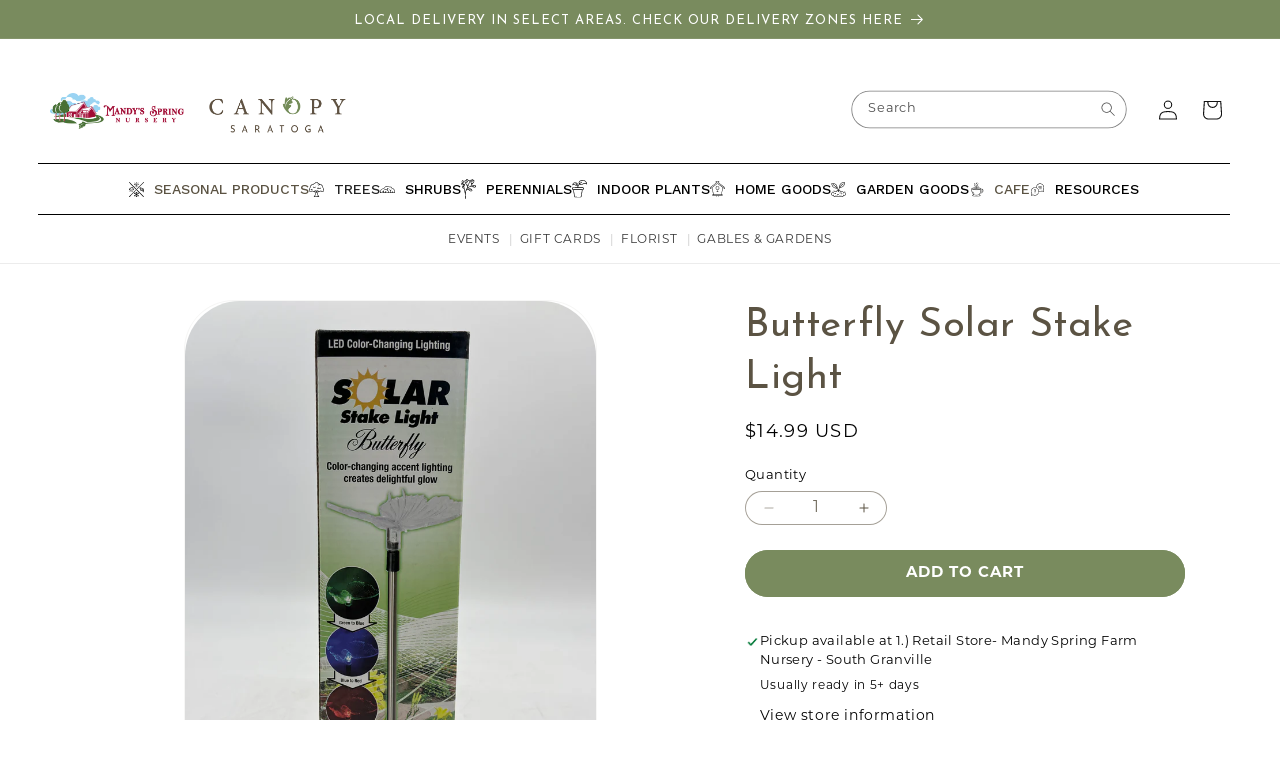

--- FILE ---
content_type: text/html; charset=utf-8
request_url: https://mandysnursery.com/products/butterfly-solar-stake-light
body_size: 60029
content:
<!doctype html>
<html class="js" lang="en">
  <head>
    <meta charset="utf-8">
    <meta http-equiv="X-UA-Compatible" content="IE=edge">
    <meta name="viewport" content="width=device-width,initial-scale=1">
    <meta name="theme-color" content="">
    <link rel="canonical" href="https://mandysnursery.com/products/butterfly-solar-stake-light">
    <script src="https://cdn.jsdelivr.net/npm/jsbarcode@3.11.5/dist/JsBarcode.all.min.js"></script><link rel="icon" type="image/png" href="//mandysnursery.com/cdn/shop/files/Mandys_x_Canopy_Favicon_2.0._low_res.png?crop=center&height=32&v=1760989778&width=32"><link rel="preconnect" href="https://fonts.shopifycdn.com" crossorigin><title>
      Butterfly Solar Stake Light
 &ndash; Mandy Spring Farm Nursery, Inc.</title>

    

    

<meta property="og:site_name" content="Mandy Spring Farm Nursery, Inc.">
<meta property="og:url" content="https://mandysnursery.com/products/butterfly-solar-stake-light">
<meta property="og:title" content="Butterfly Solar Stake Light">
<meta property="og:type" content="product">
<meta property="og:description" content="Upstate New York&#39;s premier grower nursery--we grow our own plants! Trees, shrubs,  perennials, and annuals are available seasonally at Mandy&#39;s Spring Nursery. An onsite florist crafts seasonal arrangements for any occasion. Landscape design &amp; installation available. Open year-round for those who never stop growing. "><meta property="og:image" content="http://mandysnursery.com/cdn/shop/products/image_5c18e701-77df-4bb6-9084-17b36e21186f.heic?v=1678390302">
  <meta property="og:image:secure_url" content="https://mandysnursery.com/cdn/shop/products/image_5c18e701-77df-4bb6-9084-17b36e21186f.heic?v=1678390302">
  <meta property="og:image:width" content="3024">
  <meta property="og:image:height" content="4032"><meta property="og:price:amount" content="14.99">
  <meta property="og:price:currency" content="USD"><meta name="twitter:card" content="summary_large_image">
<meta name="twitter:title" content="Butterfly Solar Stake Light">
<meta name="twitter:description" content="Upstate New York&#39;s premier grower nursery--we grow our own plants! Trees, shrubs,  perennials, and annuals are available seasonally at Mandy&#39;s Spring Nursery. An onsite florist crafts seasonal arrangements for any occasion. Landscape design &amp; installation available. Open year-round for those who never stop growing. ">




    <script src="//mandysnursery.com/cdn/shop/t/24/assets/constants.js?v=132983761750457495441768400920" defer="defer"></script>
    <script src="//mandysnursery.com/cdn/shop/t/24/assets/pubsub.js?v=25310214064522200911768400951" defer="defer"></script>
    <script src="//mandysnursery.com/cdn/shop/t/24/assets/global.js?v=7301445359237545521768400923" defer="defer"></script>
    <script src="//mandysnursery.com/cdn/shop/t/24/assets/custom.js?v=43327401430755615891768400921" defer="defer"></script>
    <script src="//mandysnursery.com/cdn/shop/t/24/assets/details-disclosure.js?v=13653116266235556501768400921" defer="defer"></script>
    <script src="//mandysnursery.com/cdn/shop/t/24/assets/details-modal.js?v=25581673532751508451768400922" defer="defer"></script>
    <script src="//mandysnursery.com/cdn/shop/t/24/assets/search-form.js?v=133129549252120666541768400954" defer="defer"></script><script src="//mandysnursery.com/cdn/shop/t/24/assets/animations.js?v=88693664871331136111768400908" defer="defer"></script><script>window.performance && window.performance.mark && window.performance.mark('shopify.content_for_header.start');</script><meta name="google-site-verification" content="YxXXSSv-hZJmP28VTVpeYkMk1Qo01Hd5XhPGP5IgeJk">
<meta name="facebook-domain-verification" content="bnghze6l267y477403p2rlxaclq8r7">
<meta id="shopify-digital-wallet" name="shopify-digital-wallet" content="/51910836421/digital_wallets/dialog">
<meta name="shopify-checkout-api-token" content="8f94c95c246e3420ad09bb156851b83d">
<link rel="alternate" type="application/json+oembed" href="https://mandysnursery.com/products/butterfly-solar-stake-light.oembed">
<script async="async" src="/checkouts/internal/preloads.js?locale=en-US"></script>
<link rel="preconnect" href="https://shop.app" crossorigin="anonymous">
<script async="async" src="https://shop.app/checkouts/internal/preloads.js?locale=en-US&shop_id=51910836421" crossorigin="anonymous"></script>
<script id="apple-pay-shop-capabilities" type="application/json">{"shopId":51910836421,"countryCode":"US","currencyCode":"USD","merchantCapabilities":["supports3DS"],"merchantId":"gid:\/\/shopify\/Shop\/51910836421","merchantName":"Mandy Spring Farm Nursery, Inc.","requiredBillingContactFields":["postalAddress","email"],"requiredShippingContactFields":["postalAddress","email"],"shippingType":"shipping","supportedNetworks":["visa","masterCard","amex","discover","elo","jcb"],"total":{"type":"pending","label":"Mandy Spring Farm Nursery, Inc.","amount":"1.00"},"shopifyPaymentsEnabled":true,"supportsSubscriptions":true}</script>
<script id="shopify-features" type="application/json">{"accessToken":"8f94c95c246e3420ad09bb156851b83d","betas":["rich-media-storefront-analytics"],"domain":"mandysnursery.com","predictiveSearch":true,"shopId":51910836421,"locale":"en"}</script>
<script>var Shopify = Shopify || {};
Shopify.shop = "mandys-spring.myshopify.com";
Shopify.locale = "en";
Shopify.currency = {"active":"USD","rate":"1.0"};
Shopify.country = "US";
Shopify.theme = {"name":"Updated copy of [ECD] Dawn","id":156792324310,"schema_name":"Dawn","schema_version":"15.4.1","theme_store_id":887,"role":"main"};
Shopify.theme.handle = "null";
Shopify.theme.style = {"id":null,"handle":null};
Shopify.cdnHost = "mandysnursery.com/cdn";
Shopify.routes = Shopify.routes || {};
Shopify.routes.root = "/";</script>
<script type="module">!function(o){(o.Shopify=o.Shopify||{}).modules=!0}(window);</script>
<script>!function(o){function n(){var o=[];function n(){o.push(Array.prototype.slice.apply(arguments))}return n.q=o,n}var t=o.Shopify=o.Shopify||{};t.loadFeatures=n(),t.autoloadFeatures=n()}(window);</script>
<script>
  window.ShopifyPay = window.ShopifyPay || {};
  window.ShopifyPay.apiHost = "shop.app\/pay";
  window.ShopifyPay.redirectState = null;
</script>
<script id="shop-js-analytics" type="application/json">{"pageType":"product"}</script>
<script defer="defer" async type="module" src="//mandysnursery.com/cdn/shopifycloud/shop-js/modules/v2/client.init-shop-cart-sync_C5BV16lS.en.esm.js"></script>
<script defer="defer" async type="module" src="//mandysnursery.com/cdn/shopifycloud/shop-js/modules/v2/chunk.common_CygWptCX.esm.js"></script>
<script type="module">
  await import("//mandysnursery.com/cdn/shopifycloud/shop-js/modules/v2/client.init-shop-cart-sync_C5BV16lS.en.esm.js");
await import("//mandysnursery.com/cdn/shopifycloud/shop-js/modules/v2/chunk.common_CygWptCX.esm.js");

  window.Shopify.SignInWithShop?.initShopCartSync?.({"fedCMEnabled":true,"windoidEnabled":true});

</script>
<script defer="defer" async type="module" src="//mandysnursery.com/cdn/shopifycloud/shop-js/modules/v2/client.payment-terms_CZxnsJam.en.esm.js"></script>
<script defer="defer" async type="module" src="//mandysnursery.com/cdn/shopifycloud/shop-js/modules/v2/chunk.common_CygWptCX.esm.js"></script>
<script defer="defer" async type="module" src="//mandysnursery.com/cdn/shopifycloud/shop-js/modules/v2/chunk.modal_D71HUcav.esm.js"></script>
<script type="module">
  await import("//mandysnursery.com/cdn/shopifycloud/shop-js/modules/v2/client.payment-terms_CZxnsJam.en.esm.js");
await import("//mandysnursery.com/cdn/shopifycloud/shop-js/modules/v2/chunk.common_CygWptCX.esm.js");
await import("//mandysnursery.com/cdn/shopifycloud/shop-js/modules/v2/chunk.modal_D71HUcav.esm.js");

  
</script>
<script>
  window.Shopify = window.Shopify || {};
  if (!window.Shopify.featureAssets) window.Shopify.featureAssets = {};
  window.Shopify.featureAssets['shop-js'] = {"shop-cart-sync":["modules/v2/client.shop-cart-sync_ZFArdW7E.en.esm.js","modules/v2/chunk.common_CygWptCX.esm.js"],"init-fed-cm":["modules/v2/client.init-fed-cm_CmiC4vf6.en.esm.js","modules/v2/chunk.common_CygWptCX.esm.js"],"shop-button":["modules/v2/client.shop-button_tlx5R9nI.en.esm.js","modules/v2/chunk.common_CygWptCX.esm.js"],"shop-cash-offers":["modules/v2/client.shop-cash-offers_DOA2yAJr.en.esm.js","modules/v2/chunk.common_CygWptCX.esm.js","modules/v2/chunk.modal_D71HUcav.esm.js"],"init-windoid":["modules/v2/client.init-windoid_sURxWdc1.en.esm.js","modules/v2/chunk.common_CygWptCX.esm.js"],"shop-toast-manager":["modules/v2/client.shop-toast-manager_ClPi3nE9.en.esm.js","modules/v2/chunk.common_CygWptCX.esm.js"],"init-shop-email-lookup-coordinator":["modules/v2/client.init-shop-email-lookup-coordinator_B8hsDcYM.en.esm.js","modules/v2/chunk.common_CygWptCX.esm.js"],"init-shop-cart-sync":["modules/v2/client.init-shop-cart-sync_C5BV16lS.en.esm.js","modules/v2/chunk.common_CygWptCX.esm.js"],"avatar":["modules/v2/client.avatar_BTnouDA3.en.esm.js"],"pay-button":["modules/v2/client.pay-button_FdsNuTd3.en.esm.js","modules/v2/chunk.common_CygWptCX.esm.js"],"init-customer-accounts":["modules/v2/client.init-customer-accounts_DxDtT_ad.en.esm.js","modules/v2/client.shop-login-button_C5VAVYt1.en.esm.js","modules/v2/chunk.common_CygWptCX.esm.js","modules/v2/chunk.modal_D71HUcav.esm.js"],"init-shop-for-new-customer-accounts":["modules/v2/client.init-shop-for-new-customer-accounts_ChsxoAhi.en.esm.js","modules/v2/client.shop-login-button_C5VAVYt1.en.esm.js","modules/v2/chunk.common_CygWptCX.esm.js","modules/v2/chunk.modal_D71HUcav.esm.js"],"shop-login-button":["modules/v2/client.shop-login-button_C5VAVYt1.en.esm.js","modules/v2/chunk.common_CygWptCX.esm.js","modules/v2/chunk.modal_D71HUcav.esm.js"],"init-customer-accounts-sign-up":["modules/v2/client.init-customer-accounts-sign-up_CPSyQ0Tj.en.esm.js","modules/v2/client.shop-login-button_C5VAVYt1.en.esm.js","modules/v2/chunk.common_CygWptCX.esm.js","modules/v2/chunk.modal_D71HUcav.esm.js"],"shop-follow-button":["modules/v2/client.shop-follow-button_Cva4Ekp9.en.esm.js","modules/v2/chunk.common_CygWptCX.esm.js","modules/v2/chunk.modal_D71HUcav.esm.js"],"checkout-modal":["modules/v2/client.checkout-modal_BPM8l0SH.en.esm.js","modules/v2/chunk.common_CygWptCX.esm.js","modules/v2/chunk.modal_D71HUcav.esm.js"],"lead-capture":["modules/v2/client.lead-capture_Bi8yE_yS.en.esm.js","modules/v2/chunk.common_CygWptCX.esm.js","modules/v2/chunk.modal_D71HUcav.esm.js"],"shop-login":["modules/v2/client.shop-login_D6lNrXab.en.esm.js","modules/v2/chunk.common_CygWptCX.esm.js","modules/v2/chunk.modal_D71HUcav.esm.js"],"payment-terms":["modules/v2/client.payment-terms_CZxnsJam.en.esm.js","modules/v2/chunk.common_CygWptCX.esm.js","modules/v2/chunk.modal_D71HUcav.esm.js"]};
</script>
<script>(function() {
  var isLoaded = false;
  function asyncLoad() {
    if (isLoaded) return;
    isLoaded = true;
    var urls = ["https:\/\/shy.elfsight.com\/p\/platform.js?shop=mandys-spring.myshopify.com","\/\/shopify.privy.com\/widget.js?shop=mandys-spring.myshopify.com","\/\/shopify.privy.com\/widget.js?shop=mandys-spring.myshopify.com","https:\/\/storage.googleapis.com\/timesact-resources\/scripts\/timesact.js?shop=mandys-spring.myshopify.com","\/\/cdn.shopify.com\/proxy\/bb2ae528564cec4b9708dc6b2c309bbba9119f243b22bebf4112fe6bcc891f3b\/storage.googleapis.com\/timesact-resources\/scripts\/timesact.js?shop=mandys-spring.myshopify.com\u0026sp-cache-control=cHVibGljLCBtYXgtYWdlPTkwMA","https:\/\/scripttags.jst.ai\/shopify_justuno_51910836421_9768fcf0-6206-11ee-a448-69b684eed910.js?shop=mandys-spring.myshopify.com","https:\/\/faq-king.com\/scripts\/faq_app_cb27684bef166abdcbff1c9a13dde79a.js?shop=mandys-spring.myshopify.com","https:\/\/cdn.hextom.com\/js\/eventpromotionbar.js?shop=mandys-spring.myshopify.com"];
    for (var i = 0; i < urls.length; i++) {
      var s = document.createElement('script');
      s.type = 'text/javascript';
      s.async = true;
      s.src = urls[i];
      var x = document.getElementsByTagName('script')[0];
      x.parentNode.insertBefore(s, x);
    }
  };
  if(window.attachEvent) {
    window.attachEvent('onload', asyncLoad);
  } else {
    window.addEventListener('load', asyncLoad, false);
  }
})();</script>
<script id="__st">var __st={"a":51910836421,"offset":-18000,"reqid":"e0313977-fbca-4199-839e-ee67cde9d849-1768693731","pageurl":"mandysnursery.com\/products\/butterfly-solar-stake-light","u":"25a49cde5f56","p":"product","rtyp":"product","rid":7978755457238};</script>
<script>window.ShopifyPaypalV4VisibilityTracking = true;</script>
<script id="captcha-bootstrap">!function(){'use strict';const t='contact',e='account',n='new_comment',o=[[t,t],['blogs',n],['comments',n],[t,'customer']],c=[[e,'customer_login'],[e,'guest_login'],[e,'recover_customer_password'],[e,'create_customer']],r=t=>t.map((([t,e])=>`form[action*='/${t}']:not([data-nocaptcha='true']) input[name='form_type'][value='${e}']`)).join(','),a=t=>()=>t?[...document.querySelectorAll(t)].map((t=>t.form)):[];function s(){const t=[...o],e=r(t);return a(e)}const i='password',u='form_key',d=['recaptcha-v3-token','g-recaptcha-response','h-captcha-response',i],f=()=>{try{return window.sessionStorage}catch{return}},m='__shopify_v',_=t=>t.elements[u];function p(t,e,n=!1){try{const o=window.sessionStorage,c=JSON.parse(o.getItem(e)),{data:r}=function(t){const{data:e,action:n}=t;return t[m]||n?{data:e,action:n}:{data:t,action:n}}(c);for(const[e,n]of Object.entries(r))t.elements[e]&&(t.elements[e].value=n);n&&o.removeItem(e)}catch(o){console.error('form repopulation failed',{error:o})}}const l='form_type',E='cptcha';function T(t){t.dataset[E]=!0}const w=window,h=w.document,L='Shopify',v='ce_forms',y='captcha';let A=!1;((t,e)=>{const n=(g='f06e6c50-85a8-45c8-87d0-21a2b65856fe',I='https://cdn.shopify.com/shopifycloud/storefront-forms-hcaptcha/ce_storefront_forms_captcha_hcaptcha.v1.5.2.iife.js',D={infoText:'Protected by hCaptcha',privacyText:'Privacy',termsText:'Terms'},(t,e,n)=>{const o=w[L][v],c=o.bindForm;if(c)return c(t,g,e,D).then(n);var r;o.q.push([[t,g,e,D],n]),r=I,A||(h.body.append(Object.assign(h.createElement('script'),{id:'captcha-provider',async:!0,src:r})),A=!0)});var g,I,D;w[L]=w[L]||{},w[L][v]=w[L][v]||{},w[L][v].q=[],w[L][y]=w[L][y]||{},w[L][y].protect=function(t,e){n(t,void 0,e),T(t)},Object.freeze(w[L][y]),function(t,e,n,w,h,L){const[v,y,A,g]=function(t,e,n){const i=e?o:[],u=t?c:[],d=[...i,...u],f=r(d),m=r(i),_=r(d.filter((([t,e])=>n.includes(e))));return[a(f),a(m),a(_),s()]}(w,h,L),I=t=>{const e=t.target;return e instanceof HTMLFormElement?e:e&&e.form},D=t=>v().includes(t);t.addEventListener('submit',(t=>{const e=I(t);if(!e)return;const n=D(e)&&!e.dataset.hcaptchaBound&&!e.dataset.recaptchaBound,o=_(e),c=g().includes(e)&&(!o||!o.value);(n||c)&&t.preventDefault(),c&&!n&&(function(t){try{if(!f())return;!function(t){const e=f();if(!e)return;const n=_(t);if(!n)return;const o=n.value;o&&e.removeItem(o)}(t);const e=Array.from(Array(32),(()=>Math.random().toString(36)[2])).join('');!function(t,e){_(t)||t.append(Object.assign(document.createElement('input'),{type:'hidden',name:u})),t.elements[u].value=e}(t,e),function(t,e){const n=f();if(!n)return;const o=[...t.querySelectorAll(`input[type='${i}']`)].map((({name:t})=>t)),c=[...d,...o],r={};for(const[a,s]of new FormData(t).entries())c.includes(a)||(r[a]=s);n.setItem(e,JSON.stringify({[m]:1,action:t.action,data:r}))}(t,e)}catch(e){console.error('failed to persist form',e)}}(e),e.submit())}));const S=(t,e)=>{t&&!t.dataset[E]&&(n(t,e.some((e=>e===t))),T(t))};for(const o of['focusin','change'])t.addEventListener(o,(t=>{const e=I(t);D(e)&&S(e,y())}));const B=e.get('form_key'),M=e.get(l),P=B&&M;t.addEventListener('DOMContentLoaded',(()=>{const t=y();if(P)for(const e of t)e.elements[l].value===M&&p(e,B);[...new Set([...A(),...v().filter((t=>'true'===t.dataset.shopifyCaptcha))])].forEach((e=>S(e,t)))}))}(h,new URLSearchParams(w.location.search),n,t,e,['guest_login'])})(!0,!0)}();</script>
<script integrity="sha256-4kQ18oKyAcykRKYeNunJcIwy7WH5gtpwJnB7kiuLZ1E=" data-source-attribution="shopify.loadfeatures" defer="defer" src="//mandysnursery.com/cdn/shopifycloud/storefront/assets/storefront/load_feature-a0a9edcb.js" crossorigin="anonymous"></script>
<script crossorigin="anonymous" defer="defer" src="//mandysnursery.com/cdn/shopifycloud/storefront/assets/shopify_pay/storefront-65b4c6d7.js?v=20250812"></script>
<script data-source-attribution="shopify.dynamic_checkout.dynamic.init">var Shopify=Shopify||{};Shopify.PaymentButton=Shopify.PaymentButton||{isStorefrontPortableWallets:!0,init:function(){window.Shopify.PaymentButton.init=function(){};var t=document.createElement("script");t.src="https://mandysnursery.com/cdn/shopifycloud/portable-wallets/latest/portable-wallets.en.js",t.type="module",document.head.appendChild(t)}};
</script>
<script data-source-attribution="shopify.dynamic_checkout.buyer_consent">
  function portableWalletsHideBuyerConsent(e){var t=document.getElementById("shopify-buyer-consent"),n=document.getElementById("shopify-subscription-policy-button");t&&n&&(t.classList.add("hidden"),t.setAttribute("aria-hidden","true"),n.removeEventListener("click",e))}function portableWalletsShowBuyerConsent(e){var t=document.getElementById("shopify-buyer-consent"),n=document.getElementById("shopify-subscription-policy-button");t&&n&&(t.classList.remove("hidden"),t.removeAttribute("aria-hidden"),n.addEventListener("click",e))}window.Shopify?.PaymentButton&&(window.Shopify.PaymentButton.hideBuyerConsent=portableWalletsHideBuyerConsent,window.Shopify.PaymentButton.showBuyerConsent=portableWalletsShowBuyerConsent);
</script>
<script data-source-attribution="shopify.dynamic_checkout.cart.bootstrap">document.addEventListener("DOMContentLoaded",(function(){function t(){return document.querySelector("shopify-accelerated-checkout-cart, shopify-accelerated-checkout")}if(t())Shopify.PaymentButton.init();else{new MutationObserver((function(e,n){t()&&(Shopify.PaymentButton.init(),n.disconnect())})).observe(document.body,{childList:!0,subtree:!0})}}));
</script>
<link id="shopify-accelerated-checkout-styles" rel="stylesheet" media="screen" href="https://mandysnursery.com/cdn/shopifycloud/portable-wallets/latest/accelerated-checkout-backwards-compat.css" crossorigin="anonymous">
<style id="shopify-accelerated-checkout-cart">
        #shopify-buyer-consent {
  margin-top: 1em;
  display: inline-block;
  width: 100%;
}

#shopify-buyer-consent.hidden {
  display: none;
}

#shopify-subscription-policy-button {
  background: none;
  border: none;
  padding: 0;
  text-decoration: underline;
  font-size: inherit;
  cursor: pointer;
}

#shopify-subscription-policy-button::before {
  box-shadow: none;
}

      </style>
<script id="sections-script" data-sections="header" defer="defer" src="//mandysnursery.com/cdn/shop/t/24/compiled_assets/scripts.js?v=10305"></script>
<script>window.performance && window.performance.mark && window.performance.mark('shopify.content_for_header.end');</script>


    <style data-shopify>
      @font-face {
  font-family: Montserrat;
  font-weight: 400;
  font-style: normal;
  font-display: swap;
  src: url("//mandysnursery.com/cdn/fonts/montserrat/montserrat_n4.81949fa0ac9fd2021e16436151e8eaa539321637.woff2") format("woff2"),
       url("//mandysnursery.com/cdn/fonts/montserrat/montserrat_n4.a6c632ca7b62da89c3594789ba828388aac693fe.woff") format("woff");
}

      @font-face {
  font-family: Montserrat;
  font-weight: 700;
  font-style: normal;
  font-display: swap;
  src: url("//mandysnursery.com/cdn/fonts/montserrat/montserrat_n7.3c434e22befd5c18a6b4afadb1e3d77c128c7939.woff2") format("woff2"),
       url("//mandysnursery.com/cdn/fonts/montserrat/montserrat_n7.5d9fa6e2cae713c8fb539a9876489d86207fe957.woff") format("woff");
}

      @font-face {
  font-family: Montserrat;
  font-weight: 400;
  font-style: italic;
  font-display: swap;
  src: url("//mandysnursery.com/cdn/fonts/montserrat/montserrat_i4.5a4ea298b4789e064f62a29aafc18d41f09ae59b.woff2") format("woff2"),
       url("//mandysnursery.com/cdn/fonts/montserrat/montserrat_i4.072b5869c5e0ed5b9d2021e4c2af132e16681ad2.woff") format("woff");
}

      @font-face {
  font-family: Montserrat;
  font-weight: 700;
  font-style: italic;
  font-display: swap;
  src: url("//mandysnursery.com/cdn/fonts/montserrat/montserrat_i7.a0d4a463df4f146567d871890ffb3c80408e7732.woff2") format("woff2"),
       url("//mandysnursery.com/cdn/fonts/montserrat/montserrat_i7.f6ec9f2a0681acc6f8152c40921d2a4d2e1a2c78.woff") format("woff");
}

      @font-face {
  font-family: "Josefin Sans";
  font-weight: 400;
  font-style: normal;
  font-display: swap;
  src: url("//mandysnursery.com/cdn/fonts/josefin_sans/josefinsans_n4.70f7efd699799949e6d9f99bc20843a2c86a2e0f.woff2") format("woff2"),
       url("//mandysnursery.com/cdn/fonts/josefin_sans/josefinsans_n4.35d308a1bdf56e5556bc2ac79702c721e4e2e983.woff") format("woff");
}


      
        :root,
        .color-scheme-1 {
          --color-background: 255,255,255;
        
          --gradient-background: #ffffff;
        

        

        --color-foreground: 18,18,18;
        --color-background-contrast: 191,191,191;
        --color-shadow: 18,18,18;
        --color-button: 18,18,18;
        --color-button-text: 255,255,255;
        --color-secondary-button: 255,255,255;
        --color-secondary-button-text: 18,18,18;
        --color-link: 18,18,18;
        --color-badge-foreground: 18,18,18;
        --color-badge-background: 255,255,255;
        --color-badge-border: 18,18,18;
        --payment-terms-background-color: rgb(255 255 255);
      }
      
        
        .color-scheme-2 {
          --color-background: 243,243,243;
        
          --gradient-background: #f3f3f3;
        

        

        --color-foreground: 18,18,18;
        --color-background-contrast: 179,179,179;
        --color-shadow: 18,18,18;
        --color-button: 18,18,18;
        --color-button-text: 243,243,243;
        --color-secondary-button: 243,243,243;
        --color-secondary-button-text: 18,18,18;
        --color-link: 18,18,18;
        --color-badge-foreground: 18,18,18;
        --color-badge-background: 243,243,243;
        --color-badge-border: 18,18,18;
        --payment-terms-background-color: rgb(243 243 243);
      }
      
        
        .color-scheme-3 {
          --color-background: 36,40,51;
        
          --gradient-background: #242833;
        

        

        --color-foreground: 255,255,255;
        --color-background-contrast: 47,52,66;
        --color-shadow: 18,18,18;
        --color-button: 255,255,255;
        --color-button-text: 0,0,0;
        --color-secondary-button: 36,40,51;
        --color-secondary-button-text: 255,255,255;
        --color-link: 255,255,255;
        --color-badge-foreground: 255,255,255;
        --color-badge-background: 36,40,51;
        --color-badge-border: 255,255,255;
        --payment-terms-background-color: rgb(36 40 51);
      }
      
        
        .color-scheme-4 {
          --color-background: 18,18,18;
        
          --gradient-background: #121212;
        

        

        --color-foreground: 255,255,255;
        --color-background-contrast: 146,146,146;
        --color-shadow: 18,18,18;
        --color-button: 255,255,255;
        --color-button-text: 18,18,18;
        --color-secondary-button: 18,18,18;
        --color-secondary-button-text: 255,255,255;
        --color-link: 255,255,255;
        --color-badge-foreground: 255,255,255;
        --color-badge-background: 18,18,18;
        --color-badge-border: 255,255,255;
        --payment-terms-background-color: rgb(18 18 18);
      }
      
        
        .color-scheme-5 {
          --color-background: 51,79,180;
        
          --gradient-background: #334fb4;
        

        

        --color-foreground: 255,255,255;
        --color-background-contrast: 23,35,81;
        --color-shadow: 18,18,18;
        --color-button: 255,255,255;
        --color-button-text: 51,79,180;
        --color-secondary-button: 51,79,180;
        --color-secondary-button-text: 255,255,255;
        --color-link: 255,255,255;
        --color-badge-foreground: 255,255,255;
        --color-badge-background: 51,79,180;
        --color-badge-border: 255,255,255;
        --payment-terms-background-color: rgb(51 79 180);
      }
      
        
        .color-scheme-7490fa27-a707-4a83-be91-b7d3eb0cd893 {
          --color-background: 255,255,255;
        
          --gradient-background: #ffffff;
        

        

        --color-foreground: 18,18,18;
        --color-background-contrast: 191,191,191;
        --color-shadow: 18,18,18;
        --color-button: 18,18,18;
        --color-button-text: 255,255,255;
        --color-secondary-button: 255,255,255;
        --color-secondary-button-text: 18,18,18;
        --color-link: 18,18,18;
        --color-badge-foreground: 18,18,18;
        --color-badge-background: 255,255,255;
        --color-badge-border: 18,18,18;
        --payment-terms-background-color: rgb(255 255 255);
      }
      
        
        .color-scheme-607ccfca-5dee-4d4b-bcd7-d55b057a67c4 {
          --color-background: 255,255,255;
        
          --gradient-background: #ffffff;
        

        

        --color-foreground: 91,83,67;
        --color-background-contrast: 191,191,191;
        --color-shadow: 253,247,238;
        --color-button: 121,139,94;
        --color-button-text: 255,255,255;
        --color-secondary-button: 255,255,255;
        --color-secondary-button-text: 91,83,67;
        --color-link: 91,83,67;
        --color-badge-foreground: 91,83,67;
        --color-badge-background: 255,255,255;
        --color-badge-border: 91,83,67;
        --payment-terms-background-color: rgb(255 255 255);
      }
      
        
        .color-scheme-3da1fc7e-63da-49d8-b23d-495d3c213792 {
          --color-background: 253,247,238;
        
          --gradient-background: #fdf7ee;
        

        

        --color-foreground: 91,83,67;
        --color-background-contrast: 240,193,124;
        --color-shadow: 255,255,255;
        --color-button: 121,139,94;
        --color-button-text: 255,255,255;
        --color-secondary-button: 253,247,238;
        --color-secondary-button-text: 255,255,255;
        --color-link: 255,255,255;
        --color-badge-foreground: 91,83,67;
        --color-badge-background: 253,247,238;
        --color-badge-border: 91,83,67;
        --payment-terms-background-color: rgb(253 247 238);
      }
      
        
        .color-scheme-879dcb7f-8d1a-4978-9701-7b84176c904f {
          --color-background: 255,255,255;
        
          --gradient-background: #ffffff;
        

        

        --color-foreground: 255,255,255;
        --color-background-contrast: 191,191,191;
        --color-shadow: 255,255,255;
        --color-button: 255,255,255;
        --color-button-text: 255,255,255;
        --color-secondary-button: 255,255,255;
        --color-secondary-button-text: 255,255,255;
        --color-link: 255,255,255;
        --color-badge-foreground: 255,255,255;
        --color-badge-background: 255,255,255;
        --color-badge-border: 255,255,255;
        --payment-terms-background-color: rgb(255 255 255);
      }
      
        
        .color-scheme-846e0144-a412-40d2-a21c-2ecd350acb2e {
          --color-background: 160,207,235;
        
          --gradient-background: #a0cfeb;
        

        

        --color-foreground: 255,255,255;
        --color-background-contrast: 55,154,213;
        --color-shadow: 18,18,18;
        --color-button: 255,255,255;
        --color-button-text: 255,255,255;
        --color-secondary-button: 160,207,235;
        --color-secondary-button-text: 18,18,18;
        --color-link: 18,18,18;
        --color-badge-foreground: 255,255,255;
        --color-badge-background: 160,207,235;
        --color-badge-border: 255,255,255;
        --payment-terms-background-color: rgb(160 207 235);
      }
      
        
        .color-scheme-c1f05ef7-e0e2-4a17-82ea-449827ee7265 {
          --color-background: 121,139,94;
        
          --gradient-background: #798b5e;
        

        

        --color-foreground: 255,255,255;
        --color-background-contrast: 55,63,43;
        --color-shadow: 121,139,94;
        --color-button: 255,255,255;
        --color-button-text: 255,255,255;
        --color-secondary-button: 121,139,94;
        --color-secondary-button-text: 255,255,255;
        --color-link: 255,255,255;
        --color-badge-foreground: 255,255,255;
        --color-badge-background: 121,139,94;
        --color-badge-border: 255,255,255;
        --payment-terms-background-color: rgb(121 139 94);
      }
      
        
        .color-scheme-5936c673-08c9-44d4-acb2-d53103696800 {
          --color-background: 152,30,50;
        
          --gradient-background: #981e32;
        

        

        --color-foreground: 255,255,255;
        --color-background-contrast: 46,9,15;
        --color-shadow: 18,18,18;
        --color-button: 152,30,50;
        --color-button-text: 152,30,50;
        --color-secondary-button: 152,30,50;
        --color-secondary-button-text: 18,18,18;
        --color-link: 18,18,18;
        --color-badge-foreground: 255,255,255;
        --color-badge-background: 152,30,50;
        --color-badge-border: 255,255,255;
        --payment-terms-background-color: rgb(152 30 50);
      }
      
        
        .color-scheme-832eb859-2ead-4baa-877a-76ba2cfb7412 {
          --color-background: 255,255,255;
        
          --gradient-background: #ffffff;
        

        

        --color-foreground: 91,83,67;
        --color-background-contrast: 191,191,191;
        --color-shadow: 18,18,18;
        --color-button: 255,255,255;
        --color-button-text: 91,83,67;
        --color-secondary-button: 255,255,255;
        --color-secondary-button-text: 91,83,67;
        --color-link: 91,83,67;
        --color-badge-foreground: 91,83,67;
        --color-badge-background: 255,255,255;
        --color-badge-border: 91,83,67;
        --payment-terms-background-color: rgb(255 255 255);
      }
      

      body, .color-scheme-1, .color-scheme-2, .color-scheme-3, .color-scheme-4, .color-scheme-5, .color-scheme-7490fa27-a707-4a83-be91-b7d3eb0cd893, .color-scheme-607ccfca-5dee-4d4b-bcd7-d55b057a67c4, .color-scheme-3da1fc7e-63da-49d8-b23d-495d3c213792, .color-scheme-879dcb7f-8d1a-4978-9701-7b84176c904f, .color-scheme-846e0144-a412-40d2-a21c-2ecd350acb2e, .color-scheme-c1f05ef7-e0e2-4a17-82ea-449827ee7265, .color-scheme-5936c673-08c9-44d4-acb2-d53103696800, .color-scheme-832eb859-2ead-4baa-877a-76ba2cfb7412 {
        color: rgba(var(--color-foreground), 0.75);
        background-color: rgb(var(--color-background));
      }

      :root {
        --font-body-family: Montserrat, sans-serif;
        --font-body-style: normal;
        --font-body-weight: 400;
        --font-body-weight-bold: 700;

        --font-heading-family: "Josefin Sans", sans-serif;
        --font-heading-style: normal;
        --font-heading-weight: 400;

        --font-body-scale: 1.0;
        --font-heading-scale: 1.0;

        --media-padding: px;
        --media-border-opacity: 0.05;
        --media-border-width: 1px;
        --media-radius: 0px;
        --media-shadow-opacity: 0.0;
        --media-shadow-horizontal-offset: 0px;
        --media-shadow-vertical-offset: 0px;
        --media-shadow-blur-radius: 0px;
        --media-shadow-visible: 0;

        --page-width: 120rem;
        --page-width-margin: 0rem;

        --product-card-image-padding: 0.0rem;
        --product-card-corner-radius: 0.0rem;
        --product-card-text-alignment: left;
        --product-card-border-width: 0.0rem;
        --product-card-border-opacity: 0.0;
        --product-card-shadow-opacity: 0.1;
        --product-card-shadow-visible: 1;
        --product-card-shadow-horizontal-offset: 0.0rem;
        --product-card-shadow-vertical-offset: 0.0rem;
        --product-card-shadow-blur-radius: 0.0rem;

        --collection-card-image-padding: 0.0rem;
        --collection-card-corner-radius: 0.0rem;
        --collection-card-text-alignment: left;
        --collection-card-border-width: 0.0rem;
        --collection-card-border-opacity: 0.0;
        --collection-card-shadow-opacity: 0.1;
        --collection-card-shadow-visible: 1;
        --collection-card-shadow-horizontal-offset: 0.0rem;
        --collection-card-shadow-vertical-offset: 0.0rem;
        --collection-card-shadow-blur-radius: 0.0rem;

        --blog-card-image-padding: 0.0rem;
        --blog-card-corner-radius: 0.0rem;
        --blog-card-text-alignment: left;
        --blog-card-border-width: 0.0rem;
        --blog-card-border-opacity: 0.0;
        --blog-card-shadow-opacity: 0.1;
        --blog-card-shadow-visible: 1;
        --blog-card-shadow-horizontal-offset: 0.0rem;
        --blog-card-shadow-vertical-offset: 0.0rem;
        --blog-card-shadow-blur-radius: 0.0rem;

        --badge-corner-radius: 4.0rem;

        --popup-border-width: 1px;
        --popup-border-opacity: 0.1;
        --popup-corner-radius: 0px;
        --popup-shadow-opacity: 0.0;
        --popup-shadow-horizontal-offset: 0px;
        --popup-shadow-vertical-offset: 0px;
        --popup-shadow-blur-radius: 0px;

        --drawer-border-width: 1px;
        --drawer-border-opacity: 0.1;
        --drawer-shadow-opacity: 0.0;
        --drawer-shadow-horizontal-offset: 0px;
        --drawer-shadow-vertical-offset: 0px;
        --drawer-shadow-blur-radius: 0px;

        --spacing-sections-desktop: 0px;
        --spacing-sections-mobile: 0px;

        --grid-desktop-vertical-spacing: 8px;
        --grid-desktop-horizontal-spacing: 8px;
        --grid-mobile-vertical-spacing: 4px;
        --grid-mobile-horizontal-spacing: 4px;

        --text-boxes-border-opacity: 0.0;
        --text-boxes-border-width: 0px;
        --text-boxes-radius: 0px;
        --text-boxes-shadow-opacity: 0.0;
        --text-boxes-shadow-visible: 0;
        --text-boxes-shadow-horizontal-offset: 0px;
        --text-boxes-shadow-vertical-offset: 0px;
        --text-boxes-shadow-blur-radius: 0px;

        --buttons-radius: 0px;
        --buttons-radius-outset: 0px;
        --buttons-border-width: 1px;
        --buttons-border-opacity: 1.0;
        --buttons-shadow-opacity: 0.0;
        --buttons-shadow-visible: 0;
        --buttons-shadow-horizontal-offset: 0px;
        --buttons-shadow-vertical-offset: 0px;
        --buttons-shadow-blur-radius: 0px;
        --buttons-border-offset: 0px;

        --inputs-radius: 0px;
        --inputs-border-width: 1px;
        --inputs-border-opacity: 0.55;
        --inputs-shadow-opacity: 0.0;
        --inputs-shadow-horizontal-offset: 0px;
        --inputs-margin-offset: 0px;
        --inputs-shadow-vertical-offset: 0px;
        --inputs-shadow-blur-radius: 0px;
        --inputs-radius-outset: 0px;

        --variant-pills-radius: 40px;
        --variant-pills-border-width: 1px;
        --variant-pills-border-opacity: 0.55;
        --variant-pills-shadow-opacity: 0.0;
        --variant-pills-shadow-horizontal-offset: 0px;
        --variant-pills-shadow-vertical-offset: 0px;
        --variant-pills-shadow-blur-radius: 0px;
      }

      *,
      *::before,
      *::after {
        box-sizing: inherit;
      }

      html {
        box-sizing: border-box;
        font-size: calc(var(--font-body-scale) * 62.5%);
        height: 100%;
      }

      body {
        display: grid;
        grid-template-rows: auto auto 1fr auto;
        grid-template-columns: 100%;
        min-height: 100%;
        margin: 0;
        font-size: 1.5rem;
        letter-spacing: 0.06rem;
        line-height: calc(1 + 0.8 / var(--font-body-scale));
        font-family: var(--font-body-family);
        font-style: var(--font-body-style);
        font-weight: var(--font-body-weight);
      }

      @media screen and (min-width: 750px) {
        body {
          font-size: 1.6rem;
        }
      }
    </style>

    <link href="//mandysnursery.com/cdn/shop/t/24/assets/base.css?v=100312715065560632131768400908" rel="stylesheet" type="text/css" media="all" />
    <link href="//mandysnursery.com/cdn/shop/t/24/assets/custom.css?v=124860046400177688771768400920" rel="stylesheet" type="text/css" media="all" />
    <link rel="stylesheet" href="//mandysnursery.com/cdn/shop/t/24/assets/component-cart-items.css?v=13033300910818915211768400911" media="print" onload="this.media='all'">
      <link rel="preload" as="font" href="//mandysnursery.com/cdn/fonts/montserrat/montserrat_n4.81949fa0ac9fd2021e16436151e8eaa539321637.woff2" type="font/woff2" crossorigin>
      

      <link rel="preload" as="font" href="//mandysnursery.com/cdn/fonts/josefin_sans/josefinsans_n4.70f7efd699799949e6d9f99bc20843a2c86a2e0f.woff2" type="font/woff2" crossorigin>
      
<link
        rel="stylesheet"
        href="//mandysnursery.com/cdn/shop/t/24/assets/component-predictive-search.css?v=118923337488134913561768400916"
        media="print"
        onload="this.media='all'"
      ><script>
      if (Shopify.designMode) {
        document.documentElement.classList.add('shopify-design-mode');
      }
    </script>
  <!-- BEGIN app block: shopify://apps/globo-mega-menu/blocks/app-embed/7a00835e-fe40-45a5-a615-2eb4ab697b58 -->
<link href="//cdn.shopify.com/extensions/019b6e53-04e2-713c-aa06-5bced6079bf6/menufrontend-304/assets/main-navigation-styles.min.css" rel="stylesheet" type="text/css" media="all" />
<link href="//cdn.shopify.com/extensions/019b6e53-04e2-713c-aa06-5bced6079bf6/menufrontend-304/assets/theme-styles.min.css" rel="stylesheet" type="text/css" media="all" />
<script type="text/javascript" hs-ignore data-cookieconsent="ignore" data-ccm-injected>
document.getElementsByTagName('html')[0].classList.add('globo-menu-loading');
window.GloboMenuConfig = window.GloboMenuConfig || {}
window.GloboMenuConfig.curLocale = "en";
window.GloboMenuConfig.shop = "mandys-spring.myshopify.com";
window.GloboMenuConfig.GloboMenuLocale = "en";
window.GloboMenuConfig.locale = "en";
window.menuRootUrl = "";
window.GloboMenuCustomer = false;
window.GloboMenuAssetsUrl = 'https://cdn.shopify.com/extensions/019b6e53-04e2-713c-aa06-5bced6079bf6/menufrontend-304/assets/';
window.GloboMenuFilesUrl = '//mandysnursery.com/cdn/shop/files/';
window.GloboMenuLinklists = {"main-menu": [{'url' :"\/collections\/shade-plants\/Shade-Plants", 'title': "Shade Plants "},{'url' :"\/", 'title': "HOME"},{'url' :"\/collections\/all", 'title': "SHOP"},{'url' :"\/collections\/bulk-sale", 'title': "SOIL, MULCH, STONE, \u0026 AMENDMENTS"},{'url' :"\/pages\/services", 'title': "SERVICES"},{'url' :"\/products\/mandys-spring-nursery-gift-card", 'title': "GIFT CARDS"},{'url' :"https:\/\/www.gablesandgardens.com", 'title': "EVENT BARN"},{'url' :"#smile-home", 'title': "REWARDS"},{'url' :"\/pages\/about", 'title': "ABOUT"},{'url' :"\/pages\/contact-us", 'title': "CONTACT US"}],"footer": [{'url' :"https:\/\/mandysnursery.com\/pages\/canopy-coming-soon", 'title': "CANOPY OF SARATOGA"},{'url' :"https:\/\/www.floristatmandys.com", 'title': "THE FLORIST AT MANDY'S"},{'url' :"\/collections\/all", 'title': "GARDEN CENTER"},{'url' :"\/pages\/services", 'title': "LANDSCAPE DESIGN SERVICES"},{'url' :"https:\/\/www.elevatedsprayfoam.com\/", 'title': "ELEVATED SPRAY FOAM"},{'url' :"https:\/\/www.gablesandgardens.com", 'title': "GABLES \u0026 GARDENS EVENT BARN"},{'url' :"\/policies\/terms-of-service", 'title': "TERMS OF SERVICE"},{'url' :"\/policies\/refund-policy", 'title': "REFUND POLICY"}],"quick-links": [{'url' :"\/search", 'title': "SEARCH"},{'url' :"\/pages\/about", 'title': "ABOUT US"},{'url' :"\/collections\/all", 'title': "ALL PRODUCTS"},{'url' :"\/collections", 'title': "ALL COLLECTIONS"},{'url' :"\/products\/mandys-spring-nursery-gift-card", 'title': "GIFT CARDS"},{'url' :"#smile-home", 'title': "REWARDS PROGRAMS"},{'url' :"\/pages\/delivery-pick-up", 'title': "DELIVERY + PICK-UP INFO"},{'url' :"\/pages\/planting-pruning-guides", 'title': "PLANTING + PRUNING GUIDES"},{'url' :"\/pages\/catalogue", 'title': "CATALOGUE"},{'url' :"\/pages\/location", 'title': "LOCATION"},{'url' :"\/pages\/contact-us", 'title': "CONTACT US"},{'url' :"\/blogs\/gardening-tips-and-tricks", 'title': "TIPS \u0026 TRICKS"}],"more-info": [{'url' :"\/policies\/refund-policy", 'title': "PLANT GUARANTEE POLICY"},{'url' :"\/policies\/privacy-policy", 'title': "PRIVACY POLICIES"},{'url' :"\/pages\/copy-of-delivery-pick-up", 'title': "DELIVERY, INSTALLATION, AND DESIGN POLICIES"},{'url' :"\/pages\/contact-us", 'title': "CONTACT US"},{'url' :"\/search", 'title': "SEARCH"},{'url' :"\/pages\/location", 'title': "LOCATION"},{'url' :"https:\/\/mandys-spring.myshopify.com\/a\/careers", 'title': "EMPLOYMENT OPPORTUNITIES"},{'url' :"\/pages\/about", 'title': "OUR STORY"},{'url' :"https:\/\/mandysnursery.com\/pages\/in-store-pickup-information", 'title': "INSTORE PICKUP POLICY"}],"customer-account-main-menu": [{'url' :"\/", 'title': "Shop"},{'url' :"https:\/\/shopify.com\/51910836421\/account\/orders?locale=en\u0026region_country=US", 'title': "Orders"}],"collections": [{'url' :"\/collections\/seasonal-products", 'title': "SEASONAL PRODUCTS"},{'url' :"\/collections\/trees", 'title': "TREES"},{'url' :"\/collections\/shrubs", 'title': "SHRUBS"},{'url' :"\/collections\/perennials-1", 'title': "PERENNIALS"},{'url' :"\/collections\/houseplants", 'title': "INDOOR PLANTS"}],"secondary-menu": [{'url' :"\/collections\/event-calendar", 'title': "EVENTS"},{'url' :"\/products\/mandys-spring-nursery-gift-card", 'title': "GIFT CARDS"},{'url' :"\/pages\/florist-at-mandy", 'title': "FLORIST"},{'url' :"\/pages\/gables-gardens-event-venue", 'title': "GABLES \u0026 GARDENS"}]}
window.GloboMenuConfig.is_app_embedded = true;
window.showAdsInConsole = true;
</script>
<link href="//cdn.shopify.com/extensions/019b6e53-04e2-713c-aa06-5bced6079bf6/menufrontend-304/assets/font-awesome.min.css" rel="stylesheet" type="text/css" media="all" />


<link href="//cdn.shopify.com/extensions/019b6e53-04e2-713c-aa06-5bced6079bf6/menufrontend-304/assets/remixicon.min.css" rel="stylesheet" type="text/css" media="all" />

<link href="https://cdn.shopify.com/extensions/019b6e53-04e2-713c-aa06-5bced6079bf6/menufrontend-304/assets/globo.menu.replace.js" as="script" rel="preload"><script hs-ignore data-cookieconsent="ignore" data-ccm-injected type="text/javascript">
  window.GloboMenus = window.GloboMenus || [];
  var menuKey = 90348;
  window.GloboMenus[menuKey] = window.GloboMenus[menuKey] || {};
  window.GloboMenus[menuKey].id = menuKey;window.GloboMenus[menuKey].replacement = {"type":"auto","main_menu_selector":null,"mobile_menu_selector":null};window.GloboMenus[menuKey].type = "main";
  window.GloboMenus[menuKey].schedule = {"enable":false,"from":"0","to":"0"};
  window.GloboMenus[menuKey].settings ={"font":{"tab_fontsize":16,"menu_fontsize":14,"tab_fontfamily":"Work Sans","tab_fontweight":"500","menu_fontfamily":"Work Sans","menu_fontweight":"500","tab_fontfamily_2":"Lato","menu_fontfamily_2":"Lato","submenu_text_fontsize":"13","tab_fontfamily_custom":false,"menu_fontfamily_custom":false,"submenu_text_fontfamily":"Work Sans","submenu_text_fontweight":"400","submenu_heading_fontsize":"14","submenu_text_fontfamily_2":"Arimo","submenu_heading_fontfamily":"Work Sans","submenu_heading_fontweight":"600","submenu_description_fontsize":"12","submenu_heading_fontfamily_2":"Bitter","submenu_description_fontfamily":"Work Sans","submenu_description_fontweight":"400","submenu_text_fontfamily_custom":false,"submenu_description_fontfamily_2":"Indie Flower","submenu_heading_fontfamily_custom":false,"submenu_description_fontfamily_custom":false},"color":{"menu_text":"rgba(91, 83, 67, 1)","menu_border":"#0f0f0f","submenu_text":"rgba(0, 0, 0, 1)","atc_text_color":"#FFFFFF","submenu_border":"rgba(253, 247, 238, 1)","menu_background":"rgba(255, 255, 255, 1)","menu_text_hover":"rgba(121, 139, 94, 1)","sale_text_color":"#ffffff","submenu_heading":"rgba(0, 0, 0, 1)","tab_heading_color":"#202020","soldout_text_color":"rgba(121, 139, 94, 1)","submenu_background":"#ffffff","submenu_text_hover":"rgba(121, 139, 94, 1)","submenu_description":"rgba(0, 0, 0, 1)","atc_background_color":"rgba(121, 139, 94, 1)","atc_text_color_hover":"#FFFFFF","tab_background_hover":"rgba(121, 139, 94, 1)","menu_background_hover":"rgba(255, 255, 255, 1)","sale_background_color":"rgba(152, 30, 50, 1)","soldout_background_color":"#d5d5d5","tab_heading_active_color":"#000000","submenu_description_hover":"rgba(121, 139, 94, 1)","atc_background_color_hover":"rgba(91, 83, 67, 1)"},"general":{"asap":true,"align":"center","border":false,"search":false,"trigger":"hover","atcButton":true,"max_width":null,"indicators":false,"responsive":"768","transition":"fade","orientation":"horizontal","menu_padding":0,"carousel_loop":true,"mobile_border":false,"mobile_trigger":"click_toggle","submenu_border":false,"tab_lineheight":30,"menu_lineheight":30,"lazy_load_enable":true,"transition_delay":"150","transition_speed":"300","carousel_auto_play":true,"dropdown_lineheight":30,"linklist_lineheight":23,"mobile_sticky_header":false,"desktop_sticky_header":false,"mobile_hide_linklist_submenu":false},"language":{"name":"Name","sale":"Sale","send":"Send","view":"View details","email":"Email","phone":"Phone Number","search":"Search for...","message":"Message","sold_out":"Sold out","add_to_cart":"Add to cart"}};
  window.GloboMenus[menuKey].itemsLength = 9;
</script><script type="template/html" id="globoMenu90348HTML"><ul class="gm-menu gm-menu-90348 gm-submenu-align-center gm-menu-trigger-hover gm-transition-fade" data-menu-id="90348" data-transition-speed="300" data-transition-delay="150">
<li data-gmmi="0" data-gmdi="0" class="gm-item gm-level-0 gm-has-submenu gm-submenu-mega gm-submenu-align-full"><a class="gm-target" title="SEASONAL PRODUCTS"><span class="gm-icon gm-icon-img"style="--gm-item-icon-width:15px;"><img
                src="//mandysnursery.com/cdn/shop/files/1743171292_0.svg?v=11909915264925613331"
                class=""
                width=""
                height=""
                alt="SEASONAL PRODUCTS"
                title="SEASONAL PRODUCTS"
              /></span><span class="gm-text">SEASONAL PRODUCTS</span></a><div 
      class="gm-submenu gm-mega" 
      style=""
    ><div style="" class="submenu-background"></div>
      <ul class="gm-grid">
<li class="gm-item gm-grid-item gmcol-3 gm-image-1">
    <div class="gm-image"  style="--gm-item-image-width:auto">
      <a title="Get Creative this Holiday Season" href="/collections/event-calendar"><img
            srcSet="[data-uri]"
            data-sizes="auto"
            data-src="//mandysnursery.com/cdn/shop/files/1761156698_0_{width}x.png?v=8862401458644425425"
            width=""
            height=""
            data-widths="[40, 100, 140, 180, 250, 260, 275, 305, 440, 610, 720, 930, 1080, 1200, 1640, 2048]"
            class="gmlazyload "
            alt="Get Creative this Holiday Season"
            title="Get Creative this Holiday Season"
          /><div class="gm-target">
          <span class="gm-text">
            Get Creative this Holiday Season
<span class="gm-description">Sign Up for a Workshop</span></span>
        </div></a>
    </div>
  </li>
<li class="gm-item gm-grid-item gmcol-3 gm-image-1">
    <div class="gm-image"  style="--gm-item-image-width:auto">
      <a title="Pre-Order Holiday Greens" href="/collections/custom-holiday-greens-pre-order"><img
            srcSet="[data-uri]"
            data-sizes="auto"
            data-src="//mandysnursery.com/cdn/shop/files/1762970904_0_{width}x.png?v=17623434822240156298"
            width=""
            height=""
            data-widths="[40, 100, 140, 180, 250, 260, 275, 305, 440, 610, 720, 930, 1080, 1200, 1640, 2048]"
            class="gmlazyload "
            alt="Pre-Order Holiday Greens"
            title="Pre-Order Holiday Greens"
          /><div class="gm-target">
          <span class="gm-text">
            Pre-Order Holiday Greens
<span class="gm-description">Wreaths, Roping & more!</span></span>
        </div></a>
    </div>
  </li>
<li class="gm-item gm-grid-item gmcol-3 gm-image-1">
    <div class="gm-image"  style="--gm-item-image-width:auto">
      <a title="Pre-Order Thanksgiving Pie" href="https://mandysnursery.com/products/thanksgiving-pie-grandma-millers-pre-order"><img
            srcSet="[data-uri]"
            data-sizes="auto"
            data-src="//mandysnursery.com/cdn/shop/files/1763408099_0_{width}x.png?v=9730147903327655260"
            width=""
            height=""
            data-widths="[40, 100, 140, 180, 250, 260, 275, 305, 440, 610, 720, 930, 1080, 1200, 1640, 2048]"
            class="gmlazyload "
            alt="Pre-Order Thanksgiving Pie"
            title="Pre-Order Thanksgiving Pie"
          /><div class="gm-target">
          <span class="gm-text">
            Pre-Order Thanksgiving Pie
<span class="gm-description">Locally-Baked by Grandma Miller's</span></span>
        </div></a>
    </div>
  </li></ul>
    </div></li>

<li style="--gm-item-custom-color:rgba(35, 35, 35, 1);--gm-item-custom-hover-color:rgba(121, 139, 94, 1);--gm-item-custom-background-color:rgba(255, 255, 255, 1);--gm-item-custom-hover-background-color:rgba(255, 255, 255, 1);" data-gmmi="1" data-gmdi="1" class="gm-item gm-level-0 gm-has-submenu gm-submenu-mega gm-submenu-align-full has-custom-color"><a class="gm-target" title="TREES" href="/pages/trees"><span class="gm-icon gm-icon-img"style="--gm-item-icon-width:15px;"><img
                src="//mandysnursery.com/cdn/shop/files/1743171331_0.svg?v=15642908443668246963"
                class=""
                width=""
                height=""
                alt="TREES"
                title="TREES"
              /></span><span class="gm-text">TREES</span></a><div 
      class="gm-submenu gm-mega" 
      style=""
    ><div style="" class="submenu-background"></div>
      <ul class="gm-grid">
<li class="gm-item gm-grid-item gmcol-3 gm-has-submenu"><ul style="--columns:1" class="gm-links">
<li class="gm-item bolded-text"><a class="gm-target" title="FRUIT TREES" href="/collections/fruit-trees-bushes"><span class="gm-icon gm-icon-img"style="--gm-item-icon-width:15px;"><img
                srcSet="[data-uri]"
                data-sizes="auto"
                data-src="//mandysnursery.com/cdn/shop/files/1743172189_0_{width}x.png?v=4614633921166767585"
                width=""
                height=""
                data-widths="[40, 100, 140, 180, 250, 260, 275, 305, 440, 610, 720, 930, 1080, 1200, 1640, 2048]"
                class="gmlazyload "
                alt="FRUIT TREES"
                title="FRUIT TREES"
              /></span><span class="gm-text">FRUIT TREES</span></a>
</li>
<li class="gm-item"><a class="gm-target" title="Apple (Malus)" href="/collections/apple-malus"><span class="gm-text">Apple (Malus)</span></a>
</li>
<li class="gm-item"><a class="gm-target" title="Cherry (Prunus)" href="/collections/cherry"><span class="gm-text">Cherry (Prunus)</span></a>
</li>
<li class="gm-item"><a class="gm-target" title="Peach (Prunus persica)" href="/collections/peach-prunus-persica"><span class="gm-text">Peach (Prunus persica)</span></a>
</li>
<li class="gm-item"><a class="gm-target" title="Pear (Pyrus)" href="/collections/pear-pyrus"><span class="gm-text">Pear (Pyrus)</span></a>
</li>
<li class="gm-item"><a class="gm-target" title="Plum (Prunus domestica)" href="/collections/plum-prunus-domestica"><span class="gm-text">Plum (Prunus domestica)</span></a>
</li>
<li class="gm-item"><a class="gm-target" title="Miscellaneous Fruit Trees" href="/collections/miscellaneous-fruit-trees"><span class="gm-text">Miscellaneous Fruit Trees</span></a>
</li></ul>
</li>
<li class="gm-item gm-grid-item gmcol-3 gm-has-submenu"><ul style="--columns:1" class="gm-links">
<li class="gm-item bolded-text"><a class="gm-target" title="SHADE TREES" href="/collections/shade-trees"><span class="gm-icon gm-icon-img"style="--gm-item-icon-width:15px;"><img
                srcSet="[data-uri]"
                data-sizes="auto"
                data-src="//mandysnursery.com/cdn/shop/files/1743173661_0_{width}x.png?v=1102943378987876873"
                width=""
                height=""
                data-widths="[40, 100, 140, 180, 250, 260, 275, 305, 440, 610, 720, 930, 1080, 1200, 1640, 2048]"
                class="gmlazyload "
                alt="SHADE TREES"
                title="SHADE TREES"
              /></span><span class="gm-text">SHADE TREES</span></a>
</li>
<li class="gm-item"><a class="gm-target" title="Maple (Acer)" href="/collections/maple-trees"><span class="gm-text">Maple (Acer)</span></a>
</li>
<li class="gm-item"><a class="gm-target" title="Birch (Betula)" href="/collections/birch-betula"><span class="gm-text">Birch (Betula)</span></a>
</li>
<li class="gm-item"><a class="gm-target" title="Oak (Quercus)" href="/collections/oak-quercus"><span class="gm-text">Oak (Quercus)</span></a>
</li>
<li class="gm-item"><a class="gm-target" title="Elm (Ulmus)" href="/collections/elm-ulmus"><span class="gm-text">Elm (Ulmus)</span></a>
</li>
<li class="gm-item"><a class="gm-target" title="Willow (Salix)" href="/collections/willow-salix"><span class="gm-text">Willow (Salix)</span></a>
</li>
<li class="gm-item"><a class="gm-target" title="Miscellaneous Shade Trees" href="/collections/miscellaneous-shade-trees"><span class="gm-text">Miscellaneous Shade Trees</span></a>
</li></ul>
</li>
<li class="gm-item gm-grid-item gmcol-3 gm-has-submenu EVER"><ul style="--columns:1" class="gm-links">
<li class="gm-item bolded-text"><a class="gm-target" title="EVERGREEN TREES" href="/collections/evergreen-screening-trees-shrubs"><span class="gm-icon gm-icon-img"style="--gm-item-icon-width:15px;"><img
                srcSet="[data-uri]"
                data-sizes="auto"
                data-src="//mandysnursery.com/cdn/shop/files/1743171991_0_{width}x.png?v=7241139202223634777"
                width=""
                height=""
                data-widths="[40, 100, 140, 180, 250, 260, 275, 305, 440, 610, 720, 930, 1080, 1200, 1640, 2048]"
                class="gmlazyload "
                alt="EVERGREEN TREES"
                title="EVERGREEN TREES"
              /></span><span class="gm-text">EVERGREEN TREES</span></a>
</li>
<li class="gm-item"><a class="gm-target" title="Arborvitae (Thuja)" href="/collections/arborvitae-thuja"><span class="gm-text">Arborvitae (Thuja)</span></a>
</li>
<li class="gm-item"><a class="gm-target" title="False Cypress (Chamaecyparis)" href="/collections/false-cypress-chamaecyparis"><span class="gm-text">False Cypress (Chamaecyparis)</span></a>
</li>
<li class="gm-item"><a class="gm-target" title="Hemlock (Tsuga)" href="/collections/hemlock-tsuga"><span class="gm-text">Hemlock (Tsuga)</span></a>
</li>
<li class="gm-item"><a class="gm-target" title="Juniper (Juniperus)" href="/collections/juniper-juniperus"><span class="gm-text">Juniper (Juniperus)</span></a>
</li>
<li class="gm-item"><a class="gm-target" title="Pine (Pinus)" href="/collections/pine-pinus-1"><span class="gm-text">Pine (Pinus)</span></a>
</li>
<li class="gm-item"><a class="gm-target" title="Miscellaneous Evergreen Trees" href="/collections/miscellaneous-evergreen-trees"><span class="gm-text">Miscellaneous Evergreen Trees</span></a>
</li></ul>
</li>
<li class="gm-item gm-grid-item gmcol-3 gm-has-submenu"><ul style="--columns:1" class="gm-links">
<li class="gm-item bolded-text"><a class="gm-target" title="FLOWERING TREES" href="/collections/flowering-screening-trees-shrubs"><span class="gm-icon gm-icon-img"style="--gm-item-icon-width:15px;"><img
                srcSet="[data-uri]"
                data-sizes="auto"
                data-src="//mandysnursery.com/cdn/shop/files/1743172158_0_{width}x.png?v=3415461717633069486"
                width=""
                height=""
                data-widths="[40, 100, 140, 180, 250, 260, 275, 305, 440, 610, 720, 930, 1080, 1200, 1640, 2048]"
                class="gmlazyload "
                alt="FLOWERING TREES"
                title="FLOWERING TREES"
              /></span><span class="gm-text">FLOWERING TREES</span></a>
</li>
<li class="gm-item"><a class="gm-target" title="Crabapple (Malus)" href="/collections/crabapple-trees"><span class="gm-text">Crabapple (Malus)</span></a>
</li>
<li class="gm-item"><a class="gm-target" title="Hydrangea (Hydrangea paniculata)" href="/collections/tree-form-hydrangea"><span class="gm-text">Hydrangea (Hydrangea paniculata)</span></a>
</li>
<li class="gm-item"><a class="gm-target" title="Miscellaneous Flowering Trees" href="/collections/miscellaneous-flowering-trees"><span class="gm-text">Miscellaneous Flowering Trees</span></a>
</li></ul>
</li>
<li class="gm-item gm-grid-item gmcol-3 gm-has-submenu"><ul style="--columns:1" class="gm-links">
<li class="gm-item gm-heading reverse-icon"><a class="gm-target" title="ALL TREES" href="/pages/trees"><i class="gm-icon fa fa-angle-right"></i><span class="gm-text">ALL TREES</span></a>
</li></ul>
</li>
<li class="gm-item gm-grid-item gmcol-12 gm-has-submenu"><ul style="--columns:1" class="gm-links">
<li class="gm-item bolded-text"><a class="gm-target" title="LIVING PRIVACY SCREENS" href="/pages/living-privacy-screens"><i class="gm-icon ri-git-repository-private-line"></i><span class="gm-text">LIVING PRIVACY SCREENS</span></a>
</li>
<li class="gm-item"><a class="gm-target" title="Evergreen Screens" href="/collections/evergreen-screening-trees-shrubs"><span class="gm-text">Evergreen Screens</span></a>
</li>
<li class="gm-item"><a class="gm-target" title="Flowering Screens" href="/collections/flowering-screening-trees-shrubs"><span class="gm-text">Flowering Screens</span></a>
</li>
<li class="gm-item"><a class="gm-target" title="Native Screens" href="/collections/native-naturalized-screening-trees-shrubs"><span class="gm-text">Native Screens</span></a>
</li>
<li class="gm-item"><a class="gm-target" title="Plants For Low Hedges" href="/collections/shrubs-for-low-hedges"><span class="gm-text">Plants For Low Hedges</span></a>
</li></ul>
</li></ul>
    </div></li>

<li style="--gm-item-custom-color:rgba(0, 0, 0, 1);--gm-item-custom-hover-color:rgba(121, 139, 94, 1);--gm-item-custom-background-color:rgba(255, 255, 255, 1);--gm-item-custom-hover-background-color:rgba(255, 255, 255, 1);" data-gmmi="2" data-gmdi="2" class="gm-item gm-level-0 gm-has-submenu gm-submenu-mega gm-submenu-align-full has-custom-color"><a class="gm-target" title="SHRUBS" href="/pages/shrubs"><span class="gm-icon gm-icon-img"style="--gm-item-icon-width:15px;"><img
                src="//mandysnursery.com/cdn/shop/files/1743171367_0.svg?v=14461090078615443110"
                class=""
                width=""
                height=""
                alt="SHRUBS"
                title="SHRUBS"
              /></span><span class="gm-text">SHRUBS</span></a><div 
      class="gm-submenu gm-mega" 
      style=""
    ><div style="" class="submenu-background"></div>
      <ul class="gm-grid">
<li class="gm-item gm-grid-item gmcol-3 gm-has-submenu"><ul style="--columns:1" class="gm-links">
<li class="gm-item bolded-text"><a class="gm-target" title="DECIDUOUS SHRUBS" href="/collections/deciduous-shrubs"><span class="gm-icon gm-icon-img"style="--gm-item-icon-width:15px;"><img
                srcSet="[data-uri]"
                data-sizes="auto"
                data-src="//mandysnursery.com/cdn/shop/files/1743173400_0_{width}x.png?v=9034902816816734006"
                width=""
                height=""
                data-widths="[40, 100, 140, 180, 250, 260, 275, 305, 440, 610, 720, 930, 1080, 1200, 1640, 2048]"
                class="gmlazyload "
                alt="DECIDUOUS SHRUBS"
                title="DECIDUOUS SHRUBS"
              /></span><span class="gm-text">DECIDUOUS SHRUBS</span></a>
</li>
<li class="gm-item"><a class="gm-target" title="Ninebark (Physocarpus)" href="/collections/ninebark-physocarpus"><span class="gm-text">Ninebark (Physocarpus)</span></a>
</li>
<li class="gm-item"><a class="gm-target" title="Holly/Winterberry (Ilex)" href="/collections/holly-winterberry-ilex"><span class="gm-text">Holly/Winterberry (Ilex)</span></a>
</li>
<li class="gm-item"><a class="gm-target" title="Miscellaneous Deciduous Shrubs" href="/collections/miscellaneous-deciduous-shrubs"><span class="gm-text">Miscellaneous Deciduous Shrubs</span></a>
</li></ul>
</li>
<li class="gm-item gm-grid-item gmcol-3 gm-has-submenu"><ul style="--columns:1" class="gm-links">
<li class="gm-item bolded-text"><a class="gm-target" title="EVERGREEN SHRUBS" href="/collections/evergreen-shrubs"><span class="gm-icon gm-icon-img"style="--gm-item-icon-width:15px;"><img
                srcSet="[data-uri]"
                data-sizes="auto"
                data-src="//mandysnursery.com/cdn/shop/files/1743173458_0_{width}x.png?v=13075677332195459547"
                width=""
                height=""
                data-widths="[40, 100, 140, 180, 250, 260, 275, 305, 440, 610, 720, 930, 1080, 1200, 1640, 2048]"
                class="gmlazyload "
                alt="EVERGREEN SHRUBS"
                title="EVERGREEN SHRUBS"
              /></span><span class="gm-text">EVERGREEN SHRUBS</span></a>
</li>
<li class="gm-item"><a class="gm-target" title="Arborvitae (Thuja) Shrub" href="/collections/arborvitae-thuja-shrub"><span class="gm-text">Arborvitae (Thuja) Shrub</span></a>
</li>
<li class="gm-item"><a class="gm-target" title="Boxwood (Buxus)" href="/collections/boxwood-buxus"><span class="gm-text">Boxwood (Buxus)</span></a>
</li>
<li class="gm-item"><a class="gm-target" title="Juniper (Juniperus)" href="/collections/juniper-juniperus-shrubs"><span class="gm-text">Juniper (Juniperus)</span></a>
</li>
<li class="gm-item"><a class="gm-target" title="Spruce (Picea)" href="/collections/picea-spruce-shrubs"><span class="gm-text">Spruce (Picea)</span></a>
</li>
<li class="gm-item"><a class="gm-target" title="Miscellaneous Evergreen Shrubs" href="/collections/miscellaneous-evergreen-shrubs"><span class="gm-text">Miscellaneous Evergreen Shrubs</span></a>
</li></ul>
</li>
<li class="gm-item gm-grid-item gmcol-3 gm-has-submenu"><ul style="--columns:1" class="gm-links">
<li class="gm-item bolded-text"><a class="gm-target" title="FLOWERING SHRUBS" href="/collections/flowering-shrubs"><span class="gm-icon gm-icon-img"style="--gm-item-icon-width:15px;"><img
                srcSet="[data-uri]"
                data-sizes="auto"
                data-src="//mandysnursery.com/cdn/shop/files/1743173558_0_{width}x.png?v=1710582933479804621"
                width=""
                height=""
                data-widths="[40, 100, 140, 180, 250, 260, 275, 305, 440, 610, 720, 930, 1080, 1200, 1640, 2048]"
                class="gmlazyload "
                alt="FLOWERING SHRUBS"
                title="FLOWERING SHRUBS"
              /></span><span class="gm-text">FLOWERING SHRUBS</span></a>
</li>
<li class="gm-item"><a class="gm-target" title="Hibiscus &amp; Rose of Sharon (Hibiscus)" href="/collections/hibiscus-rose-of-sharon"><span class="gm-text">Hibiscus & Rose of Sharon (Hibiscus)</span></a>
</li>
<li class="gm-item"><a class="gm-target" title="Hydrangea" href="/collections/hydrangeas"><span class="gm-text">Hydrangea</span></a>
</li>
<li class="gm-item"><a class="gm-target" title="Lilac (Syringa)" href="/collections/lilacs"><span class="gm-text">Lilac (Syringa)</span></a>
</li>
<li class="gm-item"><a class="gm-target" title="Rhododendron" href="/collections/rhododendron"><span class="gm-text">Rhododendron</span></a>
</li>
<li class="gm-item"><a class="gm-target" title="Rose (Rosa)" href="/collections/rose-rosa"><span class="gm-text">Rose (Rosa)</span></a>
</li>
<li class="gm-item"><a class="gm-target" title="Spirea (Spiraea)" href="/collections/spirea"><span class="gm-text">Spirea (Spiraea)</span></a>
</li>
<li class="gm-item"><a class="gm-target" title="Viburnum" href="/collections/viburnum"><span class="gm-text">Viburnum</span></a>
</li>
<li class="gm-item"><a class="gm-target" title="Miscellaneous Flowering Shrubs" href="/collections/miscellaneous-flowering-shrubs"><span class="gm-text">Miscellaneous Flowering Shrubs</span></a>
</li></ul>
</li>
<li class="gm-item gm-grid-item gmcol-3 gm-has-submenu"><ul style="--columns:1" class="gm-links">
<li class="gm-item bolded-text"><a class="gm-target" title="FRUIT BUSHES &amp; VINES" href="/collections/fruit-bushes"><span class="gm-icon gm-icon-img"style="--gm-item-icon-width:15px;"><img
                srcSet="[data-uri]"
                data-sizes="auto"
                data-src="//mandysnursery.com/cdn/shop/files/1743173585_0_{width}x.png?v=8435649895229583036"
                width=""
                height=""
                data-widths="[40, 100, 140, 180, 250, 260, 275, 305, 440, 610, 720, 930, 1080, 1200, 1640, 2048]"
                class="gmlazyload "
                alt="FRUIT BUSHES &amp; VINES"
                title="FRUIT BUSHES &amp; VINES"
              /></span><span class="gm-text">FRUIT BUSHES & VINES</span></a>
</li>
<li class="gm-item"><a class="gm-target" title="Blackberry &amp; Raspberry (Rubus)" href="/collections/blackberries-raspberries-rubus"><span class="gm-text">Blackberry & Raspberry (Rubus)</span></a>
</li>
<li class="gm-item"><a class="gm-target" title="Blueberry (Vaccinium)" href="/collections/blueberry-vaccinium-1"><span class="gm-text">Blueberry (Vaccinium)</span></a>
</li>
<li class="gm-item"><a class="gm-target" title="Elderberry (Sambucus)" href="/collections/elderberry-sambucus"><span class="gm-text">Elderberry (Sambucus)</span></a>
</li>
<li class="gm-item"><a class="gm-target" title="Miscellaneous Fruits Bushes &amp; Vines" href="/collections/fruit-1"><span class="gm-text">Miscellaneous Fruits Bushes & Vines</span></a>
</li></ul>
</li>
<li class="gm-item gm-grid-item gmcol-3 gm-has-submenu"><ul style="--columns:1" class="gm-links">
<li class="gm-item gm-heading reverse-icon"><a class="gm-target" title="ALL SHRUBS" href="/pages/shrubs"><i class="gm-icon fa fa-angle-right"></i><span class="gm-text">ALL SHRUBS</span></a>
</li></ul>
</li></ul>
    </div></li>

<li style="--gm-item-custom-color:rgba(0, 0, 0, 1);--gm-item-custom-hover-color:rgba(121, 139, 94, 1);--gm-item-custom-background-color:rgba(255, 255, 255, 1);--gm-item-custom-hover-background-color:rgba(255, 255, 255, 1);" data-gmmi="3" data-gmdi="3" class="gm-item gm-level-0 gm-has-submenu gm-submenu-mega gm-submenu-align-full has-custom-color"><a class="gm-target" title="PERENNIALS" href="/pages/perennials"><span class="gm-icon gm-icon-img"style="--gm-item-icon-width:15px;"><img
                src="//mandysnursery.com/cdn/shop/files/1743171398_0.svg?v=16897328594159447014"
                class=""
                width=""
                height=""
                alt="PERENNIALS"
                title="PERENNIALS"
              /></span><span class="gm-text">PERENNIALS</span></a><div 
      class="gm-submenu gm-mega" 
      style=""
    ><div style="" class="submenu-background"></div>
      <ul class="gm-grid">
<li class="gm-item gm-grid-item gmcol-3 gm-has-submenu"><ul style="--columns:1" class="gm-links">
<li class="gm-item bolded-text"><a class="gm-target" title="SUN PERENNIALS" href="/collections/sun-perennials-1"><span class="gm-icon gm-icon-img"style="--gm-item-icon-width:15px;"><img
                srcSet="[data-uri]"
                data-sizes="auto"
                data-src="//mandysnursery.com/cdn/shop/files/1743173615_0_{width}x.png?v=17414944116356221411"
                width=""
                height=""
                data-widths="[40, 100, 140, 180, 250, 260, 275, 305, 440, 610, 720, 930, 1080, 1200, 1640, 2048]"
                class="gmlazyload "
                alt="SUN PERENNIALS"
                title="SUN PERENNIALS"
              /></span><span class="gm-text">SUN PERENNIALS</span></a>
</li>
<li class="gm-item"><a class="gm-target" title="Black-Eyed Susan (Rudbeckia)" href="/collections/black-eyed-susan-rudbeckia"><span class="gm-text">Black-Eyed Susan (Rudbeckia)</span></a>
</li>
<li class="gm-item"><a class="gm-target" title="Catmint (Nepeta)" href="/collections/catmint-nepeta"><span class="gm-text">Catmint (Nepeta)</span></a>
</li>
<li class="gm-item"><a class="gm-target" title="Coneflower (Echinacea)" href="/collections/coneflower-echinacea"><span class="gm-text">Coneflower (Echinacea)</span></a>
</li>
<li class="gm-item"><a class="gm-target" title="Daylilies (Hemerocallis)" href="/collections/daylilies-hemerocallis"><span class="gm-text">Daylilies (Hemerocallis)</span></a>
</li>
<li class="gm-item"><a class="gm-target" title="Dianthus" href="/collections/dianthus"><span class="gm-text">Dianthus</span></a>
</li>
<li class="gm-item"><a class="gm-target" title="Iris" href="/collections/iris"><span class="gm-text">Iris</span></a>
</li>
<li class="gm-item"><a class="gm-target" title="Ornamental Grasses" href="/collections/ornamental-grasses-1"><span class="gm-text">Ornamental Grasses</span></a>
</li>
<li class="gm-item"><a class="gm-target" title="Peony (Paeonia)" href="/collections/peony-paeonia"><span class="gm-text">Peony (Paeonia)</span></a>
</li>
<li class="gm-item"><a class="gm-target" title="Phlox" href="/collections/phlox"><span class="gm-text">Phlox</span></a>
</li>
<li class="gm-item"><a class="gm-target" title="Stonecrop (Sedum)" href="/collections/stonecrop-sedum"><span class="gm-text">Stonecrop (Sedum)</span></a>
</li>
<li class="gm-item"><a class="gm-target" title="Tickseed (Coreopsis)" href="/collections/tickseed-coreopsis"><span class="gm-text">Tickseed (Coreopsis)</span></a>
</li>
<li class="gm-item"><a class="gm-target" title="Yarrow (Achillea)" href="/collections/yarrow-achillea"><span class="gm-text">Yarrow (Achillea)</span></a>
</li>
<li class="gm-item"><a class="gm-target" title="Miscellaneous Sun Perennials" href="/collections/miscellaneous-sun-perennials"><span class="gm-text">Miscellaneous Sun Perennials</span></a>
</li></ul>
</li>
<li class="gm-item gm-grid-item gmcol-3 gm-has-submenu"><ul style="--columns:1" class="gm-links">
<li class="gm-item bolded-text"><a class="gm-target" title="SHADE PERENNIALS" href="/collections/shade-perennials"><span class="gm-icon gm-icon-img"style="--gm-item-icon-width:15px;"><img
                srcSet="[data-uri]"
                data-sizes="auto"
                data-src="//mandysnursery.com/cdn/shop/files/1743173682_0_{width}x.png?v=9173524205666611875"
                width=""
                height=""
                data-widths="[40, 100, 140, 180, 250, 260, 275, 305, 440, 610, 720, 930, 1080, 1200, 1640, 2048]"
                class="gmlazyload "
                alt="SHADE PERENNIALS"
                title="SHADE PERENNIALS"
              /></span><span class="gm-text">SHADE PERENNIALS</span></a>
</li>
<li class="gm-item"><a class="gm-target" title="Astilbe" href="/collections/astilbe"><span class="gm-text">Astilbe</span></a>
</li>
<li class="gm-item"><a class="gm-target" title="Bleeding Heart (Dicentra)" href="/collections/bleeding-heart-dicentra"><span class="gm-text">Bleeding Heart (Dicentra)</span></a>
</li>
<li class="gm-item"><a class="gm-target" title="Coral Bells (Heuchera)" href="/collections/coral-bells-heuchera"><span class="gm-text">Coral Bells (Heuchera)</span></a>
</li>
<li class="gm-item"><a class="gm-target" title="Ferns" href="/collections/hardy-ferns"><span class="gm-text">Ferns</span></a>
</li>
<li class="gm-item"><a class="gm-target" title="Hosta" href="/collections/plantain-lily-hosta"><span class="gm-text">Hosta</span></a>
</li>
<li class="gm-item"><a class="gm-target" title="Miscellaneous Shade Perennials" href="/collections/miscellaneous-shade-perennials"><span class="gm-text">Miscellaneous Shade Perennials</span></a>
</li></ul>
</li>
<li class="gm-item gm-grid-item gmcol-6 gm-has-submenu"><ul style="--columns:1" class="gm-links">
<li class="gm-item"><a class="gm-target" title="Vines &amp; Climbers" href="/collections/vines"><span class="gm-text">Vines & Climbers</span></a>
</li></ul>
</li>
<li class="gm-item gm-grid-item gmcol-3 gm-has-submenu"><ul style="--columns:1" class="gm-links">
<li class="gm-item gm-heading reverse-icon"><a class="gm-target" title="ALL PERENNIALS" href="/pages/perennials"><i class="gm-icon fa fa-angle-right"></i><span class="gm-text">ALL PERENNIALS</span></a>
</li></ul>
</li></ul>
    </div></li>

<li style="--gm-item-custom-color:rgba(0, 0, 0, 1);--gm-item-custom-hover-color:rgba(121, 139, 94, 1);--gm-item-custom-background-color:rgba(255, 255, 255, 1);--gm-item-custom-hover-background-color:rgba(255, 255, 255, 1);" data-gmmi="4" data-gmdi="4" class="gm-item gm-level-0 gm-has-submenu gm-submenu-mega gm-submenu-align-full has-custom-color"><a class="gm-target" title="INDOOR PLANTS" href="/collections/houseplants"><span class="gm-icon gm-icon-img"style="--gm-item-icon-width:15px;"><img
                src="//mandysnursery.com/cdn/shop/files/1743171415_0.svg?v=6219471855943976401"
                class=""
                width=""
                height=""
                alt="INDOOR PLANTS"
                title="INDOOR PLANTS"
              /></span><span class="gm-text">INDOOR PLANTS</span></a><div 
      class="gm-submenu gm-mega" 
      style=""
    ><div style="" class="submenu-background"></div>
      <ul class="gm-grid">
<li class="gm-item gm-grid-item gmcol-12 gm-has-submenu"><ul style="--columns:1" class="gm-links">
<li class="gm-item bolded-text"><a class="gm-target" title="INDOOR PLANTS" href="/collections/houseplants"><span class="gm-icon gm-icon-img"style="--gm-item-icon-width:15px;"><img
                src="//mandysnursery.com/cdn/shop/files/1743171415_0.svg?v=6219471855943976401"
                class=""
                width=""
                height=""
                alt="INDOOR PLANTS"
                title="INDOOR PLANTS"
              /></span><span class="gm-text">INDOOR PLANTS</span></a>
</li>
<li class="gm-item"><a class="gm-target" title="Easy-Care Houseplants" href="/collections/easy-care-houseplants"><span class="gm-text">Easy-Care Houseplants</span></a>
</li>
<li class="gm-item"><a class="gm-target" title="Low-Light Houseplants" href="/collections/low-light-houseplants"><span class="gm-text">Low-Light Houseplants</span></a>
</li>
<li class="gm-item"><a class="gm-target" title="Bright-Light Houseplants" href="/collections/bright-light-houseplants"><span class="gm-text">Bright-Light Houseplants</span></a>
</li>
<li class="gm-item"><a class="gm-target" title="Medium-Light Plants" href="/collections/medium-light-houseplants"><span class="gm-text">Medium-Light Plants</span></a>
</li></ul>
</li>
<li class="gm-item gm-grid-item gmcol-3 gm-has-submenu"><ul style="--columns:1" class="gm-links">
<li class="gm-item gm-heading reverse-icon"><a class="gm-target" title="ALL INDOOR PLANTS" href="/collections/houseplants"><i class="gm-icon fa fa-angle-right"></i><span class="gm-text">ALL INDOOR PLANTS</span></a>
</li></ul>
</li></ul>
    </div></li>

<li style="--gm-item-custom-color:rgba(0, 0, 0, 1);--gm-item-custom-hover-color:rgba(121, 139, 94, 1);--gm-item-custom-background-color:rgba(255, 255, 255, 1);--gm-item-custom-hover-background-color:rgba(255, 255, 255, 1);" data-gmmi="5" data-gmdi="5" class="gm-item gm-level-0 has-custom-color"><a class="gm-target" title="HOME GOODS" href="/collections/home-goods"><span class="gm-icon gm-icon-img"style="--gm-item-icon-width:15px;"><img
                src="//mandysnursery.com/cdn/shop/files/1743171728_0.svg?v=6355463354851860273"
                class=""
                width=""
                height=""
                alt="HOME GOODS"
                title="HOME GOODS"
              /></span><span class="gm-text">HOME GOODS</span></a></li>

<li style="--gm-item-custom-color:rgba(0, 0, 0, 1);--gm-item-custom-hover-color:rgba(121, 139, 94, 1);--gm-item-custom-background-color:rgba(255, 255, 255, 1);--gm-item-custom-hover-background-color:rgba(255, 255, 255, 1);" data-gmmi="6" data-gmdi="6" class="gm-item gm-level-0 gm-has-submenu gm-submenu-mega gm-submenu-align-full has-custom-color"><a class="gm-target" title="GARDEN GOODS" href="/collections/garden-goods"><span class="gm-icon gm-icon-img"style="--gm-item-icon-width:15px;"><img
                src="//mandysnursery.com/cdn/shop/files/1743171715_0.svg?v=7809289986350857256"
                class=""
                width=""
                height=""
                alt="GARDEN GOODS"
                title="GARDEN GOODS"
              /></span><span class="gm-text">GARDEN GOODS</span></a><div 
      class="gm-submenu gm-mega" 
      style=""
    ><div style="" class="submenu-background"></div>
      <ul class="gm-grid">
<li class="gm-item gm-grid-item gmcol-3 gm-has-submenu"><ul style="--columns:1" class="gm-links">
<li class="gm-item gm-heading"><a class="gm-target" title="Soil and Mulch" href="/collections/bagged-mulch-soil"><span class="gm-text">Soil and Mulch</span></a>
</li>
<li class="gm-item"><a class="gm-target" title="Bagged Soil"><span class="gm-text">Bagged Soil</span></a>
</li>
<li class="gm-item"><a class="gm-target" title="Bagged Mulch" href="/collections/bagged-mulch"><span class="gm-text">Bagged Mulch</span></a>
</li>
<li class="gm-item"><a class="gm-target" title="Bagged Compost" href="/collections/compost"><span class="gm-text">Bagged Compost</span></a>
</li>
<li class="gm-item"><a class="gm-target" title="Bulk Soil, Stone, and Mulch" href="/collections/bulk-sale"><span class="gm-text">Bulk Soil, Stone, and Mulch</span></a>
</li></ul>
</li>
<li class="gm-item gm-grid-item gmcol-3 gm-has-submenu"><ul style="--columns:1" class="gm-links">
<li class="gm-item gm-heading"><a class="gm-target" title="Fertilizers &amp; Soil Amendments" href="/collections/fertilizers"><span class="gm-text">Fertilizers & Soil Amendments</span></a>
</li>
<li class="gm-item"><a class="gm-target" title="Fertilizer" href="/collections/fertilizer"><span class="gm-text">Fertilizer</span></a>
</li>
<li class="gm-item"><a class="gm-target" title="Soil Conditioner" href="/collections/soil-condtioner"><span class="gm-text">Soil Conditioner</span></a>
</li>
<li class="gm-item"><a class="gm-target" title="Herbicides" href="/collections/herbicides"><span class="gm-text">Herbicides</span></a>
</li>
<li class="gm-item"><a class="gm-target" title="Insecticides" href="/collections/insecticides"><span class="gm-text">Insecticides</span></a>
</li>
<li class="gm-item"><a class="gm-target" title="Repellents" href="/collections/repellents"><span class="gm-text">Repellents</span></a>
</li></ul>
</li>
<li class="gm-item gm-grid-item gmcol-3 gm-has-submenu"><ul style="--columns:1" class="gm-links">
<li class="gm-item gm-heading"><a class="gm-target" title="Gardening Tools and Accessories" href="/collections/garden-tools-and-accessories"><span class="gm-text">Gardening Tools and Accessories</span></a>
</li>
<li class="gm-item"><a class="gm-target" title="Garden Tools" href="/collections/tools"><span class="gm-text">Garden Tools</span></a>
</li>
<li class="gm-item"><a class="gm-target" title="Gardening Accessories" href="/collections/garden-gardening-and-accessories"><span class="gm-text">Gardening Accessories</span></a>
</li>
<li class="gm-item"><a class="gm-target" title="Gardening Gloves" href="/collections/gloves"><span class="gm-text">Gardening Gloves</span></a>
</li>
<li class="gm-item"><a class="gm-target" title="Pruners and Accessories" href="/collections/pruners-and-accessories"><span class="gm-text">Pruners and Accessories</span></a>
</li>
<li class="gm-item"><a class="gm-target" title="Hats" href="/collections/hats"><span class="gm-text">Hats</span></a>
</li></ul>
</li>
<li class="gm-item gm-grid-item gmcol-3 gm-has-submenu"><ul style="--columns:1" class="gm-links">
<li class="gm-item gm-heading"><a class="gm-target" title="Soil Calculator" href="/pages/soil-stone-mulch-compost-amendments"><i class="gm-icon fa fa-calculator"></i><span class="gm-text">Soil Calculator</span></a>
</li>
<li class="gm-item"><a class="gm-target" title="How Mulch do you actually need?" href="/pages/soil-stone-mulch-compost-amendments"><span class="gm-text">How Mulch do you actually need?</span></a>
</li></ul>
</li></ul>
    </div></li>

<li data-gmmi="7" data-gmdi="7" class="gm-item gm-level-0"><a class="gm-target" title="CAFE" href="/pages/cafe"><span class="gm-icon gm-icon-img"style="--gm-item-icon-width:15px;"><img
                srcSet="[data-uri]"
                data-sizes="auto"
                data-src="//mandysnursery.com/cdn/shop/files/1767463646_0_{width}x.png?v=4747866892317855281"
                width=""
                height=""
                data-widths="[40, 100, 140, 180, 250, 260, 275, 305, 440, 610, 720, 930, 1080, 1200, 1640, 2048]"
                class="gmlazyload "
                alt="CAFE"
                title="CAFE"
              /></span><span class="gm-text">CAFE</span></a></li>

<li style="--gm-item-custom-color:rgba(0, 0, 0, 1);--gm-item-custom-hover-color:rgba(121, 139, 94, 1);--gm-item-custom-background-color:rgba(255, 255, 255, 1);--gm-item-custom-hover-background-color:rgba(255, 255, 255, 1);" data-gmmi="8" data-gmdi="8" class="gm-item gm-level-0 gm-has-submenu gm-submenu-mega gm-submenu-align-full has-custom-color"><a class="gm-target" title="RESOURCES" href="#"><span class="gm-icon gm-icon-img"style="--gm-item-icon-width:15px;"><img
                src="//mandysnursery.com/cdn/shop/files/1743527473_0.svg?v=528515498545723090"
                class=""
                width=""
                height=""
                alt="RESOURCES"
                title="RESOURCES"
              /></span><span class="gm-text">RESOURCES</span></a><div 
      class="gm-submenu gm-mega" 
      style=""
    ><div style="" class="submenu-background"></div>
      <ul class="gm-grid">
<li class="gm-item gm-grid-item gmcol-3 gm-has-submenu"><ul style="--columns:1" class="gm-links">
<li class="gm-item bolded-text"><a class="gm-target" title="TREE &amp; SHRUB INSPIRATION"><i class="gm-icon fa fa-tree"></i><span class="gm-text">TREE & SHRUB INSPIRATION</span></a>
</li>
<li class="gm-item"><a class="gm-target" title="Deer-Resistant Trees" href="/collections/deer-resistant-plants"><span class="gm-text">Deer-Resistant Trees</span></a>
</li>
<li class="gm-item"><a class="gm-target" title="Deer-Resistant Shrubs" href="/collections/deer-resistant-shrubs"><span class="gm-text">Deer-Resistant Shrubs</span></a>
</li>
<li class="gm-item"><a class="gm-target" title="Drought-Tolerant Trees &amp; Shrubs" href="/collections/drought-tolerant-trees-shrubs"><span class="gm-text">Drought-Tolerant Trees & Shrubs</span></a>
</li>
<li class="gm-item"><a class="gm-target" title="Edible Trees &amp; Shrubs" href="/collections/edible-trees-shrubs"><span class="gm-text">Edible Trees & Shrubs</span></a>
</li>
<li class="gm-item"><a class="gm-target" title="Fall Color Trees &amp; Shrubs" href="/collections/fall-color-trees-shrubs"><span class="gm-text">Fall Color Trees & Shrubs</span></a>
</li>
<li class="gm-item"><a class="gm-target" title="Winter Interest Trees &amp; Shrubs" href="/collections/winter-interest-trees-shrubs"><span class="gm-text">Winter Interest Trees & Shrubs</span></a>
</li>
<li class="gm-item"><a class="gm-target" title="Screening Trees &amp; Shrubs" href="/collections/screening-trees-shrubs"><span class="gm-text">Screening Trees & Shrubs</span></a>
</li>
<li class="gm-item"><a class="gm-target" title="Native Trees &amp; Shrubs" href="/collections/native-trees-shrubs"><span class="gm-text">Native Trees & Shrubs</span></a>
</li>
<li class="gm-item"><a class="gm-target" title="Pollinator-Friendly Trees &amp; Shrubs" href="/collections/pollinator-friendly-trees-shrubs"><span class="gm-text">Pollinator-Friendly Trees & Shrubs</span></a>
</li>
<li class="gm-item"><a class="gm-target" title="Trees &amp; Shrubs for Wet Areas" href="/collections/trees-shrubs-for-wet-areas"><span class="gm-text">Trees & Shrubs for Wet Areas</span></a>
</li>
<li class="gm-item"><a class="gm-target" title="Trees &amp; Shrubs for Clay Soils" href="/collections/trees-for-clay-soils"><span class="gm-text">Trees & Shrubs for Clay Soils</span></a>
</li></ul>
</li>
<li class="gm-item gm-grid-item gmcol-3 gm-has-submenu"><ul style="--columns:1" class="gm-links">
<li class="gm-item bolded-text"><a class="gm-target" title="LANDSCAPE DESIGN/BUILD" href="/pages/landscape-design-build"><span class="gm-icon gm-icon-img"style="--gm-item-icon-width:15px;"><img
                src="//mandysnursery.com/cdn/shop/files/1743527565_0.svg?v=17826953674599864105"
                class=""
                width=""
                height=""
                alt="LANDSCAPE DESIGN/BUILD"
                title="LANDSCAPE DESIGN/BUILD"
              /></span><span class="gm-text">LANDSCAPE DESIGN/BUILD</span></a>
</li>
<li class="gm-item"><a class="gm-target" title="Services" href="/pages/landscape-design-build"><span class="gm-text">Services</span></a>
</li>
<li class="gm-item"><a class="gm-target" title="Our Process" href="/pages/landscape-design-build-process"><span class="gm-text">Our Process</span></a>
</li>
<li class="gm-item"><a class="gm-target" title="Free Consultation" href="/pages/free-consultation-services"><span class="gm-text">Free Consultation</span></a>
</li>
<li class="gm-item"><a class="gm-target" title="Landscape Enhacement" href="/pages/landscape-enhancement"><span class="gm-text">Landscape Enhacement</span></a>
</li>
<li class="gm-item"><a class="gm-target" title="Macro Planning" href="/pages/landscape-design-build-macro-planning"><span class="gm-text">Macro Planning</span></a>
</li>
<li class="gm-item"><a class="gm-target" title="Mansory Services" href="/pages/natural-stone-masonry-services"><span class="gm-text">Mansory Services</span></a>
</li>
<li class="gm-item"><a class="gm-target" title="General Construction" href="/pages/general-construction-services"><span class="gm-text">General Construction</span></a>
</li>
<li class="gm-item"><a class="gm-target" title="Portfolio" href="/pages/free-consultation-services"><span class="gm-text">Portfolio</span></a>
</li></ul>
</li>
<li class="gm-item gm-grid-item gmcol-3 gm-has-submenu"><ul style="--columns:1" class="gm-links">
<li class="gm-item bolded-text"><a class="gm-target" title="PLANTING &amp; PRUNING GUIDE" href="/pages/planting-pruning-guides"><span class="gm-icon gm-icon-img"style="--gm-item-icon-width:15px;"><img
                src="//mandysnursery.com/cdn/shop/files/1743527600_0.svg?v=13029942357201457601"
                class=""
                width=""
                height=""
                alt="PLANTING &amp; PRUNING GUIDE"
                title="PLANTING &amp; PRUNING GUIDE"
              /></span><span class="gm-text">PLANTING & PRUNING GUIDE</span></a>
</li>
<li class="gm-item"><a class="gm-target" title="Container and Balled &amp; Burlapped Plants" href="/pages/planting-pruning-guides"><span class="gm-text">Container and Balled & Burlapped Plants</span></a>
</li>
<li class="gm-item"><a class="gm-target" title="Bare Root" href="/pages/bare-root-planting-guide"><span class="gm-text">Bare Root</span></a>
</li>
<li class="gm-item"><a class="gm-target" title="Fruit Tree" href="/pages/fruit-tree-pruning-guide"><span class="gm-text">Fruit Tree</span></a>
</li></ul>
</li>
<li class="gm-item gm-grid-item gmcol-3 gm-has-submenu"><ul style="--columns:1" class="gm-links">
<li class="gm-item bolded-text"><a class="gm-target" title="PERENNIAL &amp; ANNUAL INSPO"><i class="gm-icon ri-flower-line"></i><span class="gm-text">PERENNIAL & ANNUAL INSPO</span></a>
</li>
<li class="gm-item"><a class="gm-target" title="Deer-Resistant Perennials" href="/collections/deer-resistant-perennials"><span class="gm-text">Deer-Resistant Perennials</span></a>
</li>
<li class="gm-item"><a class="gm-target" title="Drought-Tolerant Perennials" href="/collections/drought-tolerant-perennials-1"><span class="gm-text">Drought-Tolerant Perennials</span></a>
</li>
<li class="gm-item"><a class="gm-target" title="Early Bloomers" href="/collections/early-bloomers"><span class="gm-text">Early Bloomers</span></a>
</li>
<li class="gm-item"><a class="gm-target" title="Late Bloomers" href="/collections/late-bloomers-1"><span class="gm-text">Late Bloomers</span></a>
</li>
<li class="gm-item"><a class="gm-target" title="Native Perennials" href="/collections/native-perennials"><span class="gm-text">Native Perennials</span></a>
</li>
<li class="gm-item"><a class="gm-target" title="Perennials for Wet Areas &amp; Clay Soils" href="/collections/perennials-for-wet-areas-clay-soils"><span class="gm-text">Perennials for Wet Areas & Clay Soils</span></a>
</li>
<li class="gm-item"><a class="gm-target" title="Pollinator-Friendly Plants" href="/collections/pollinator-friendly-plants"><span class="gm-text">Pollinator-Friendly Plants</span></a>
</li></ul>
</li>
<li class="gm-item gm-grid-item gmcol-3 gm-has-submenu"><ul style="--columns:1" class="gm-links">
<li class="gm-item bolded-text"><a class="gm-target" title="BOOKS &amp; SEASONAL" href="/collections/books"><i class="gm-icon ri-book-2-line"></i><span class="gm-text">BOOKS & SEASONAL</span></a>
</li>
<li class="gm-item"><a class="gm-target" title="Books" href="/collections/books"><span class="gm-text">Books</span></a>
</li>
<li class="gm-item"><a class="gm-target" title="Gifts Ideas" href="/collections/gifts-for-gardeners"><span class="gm-text">Gifts Ideas</span></a>
</li></ul>
</li>
<li class="gm-item gm-grid-item gmcol-3 gm-has-submenu"><ul style="--columns:1" class="gm-links">
<li class="gm-item bolded-text"><a class="gm-target" title="BLOG"><i class="gm-icon ri-book-2-line"></i><span class="gm-text">BLOG</span></a>
</li>
<li class="gm-item"><a class="gm-target" title="Tips &amp; Tricks" href="/blogs/gardening-tips-and-tricks"><span class="gm-text">Tips & Tricks</span></a>
</li></ul>
</li>
<li class="gm-item gm-grid-item gmcol-3 gm-has-submenu"><ul style="--columns:1" class="gm-links">
<li class="gm-item bolded-text"><a class="gm-target" title="FAQs" href="/apps/frequently-asked-questions"><span class="gm-icon gm-icon-img"style="--gm-item-icon-width:15px;"><img
                srcSet="[data-uri]"
                data-sizes="auto"
                data-src="//mandysnursery.com/cdn/shop/files/1743526913_0_{width}x.png?v=11789569477661295852"
                width=""
                height=""
                data-widths="[40, 100, 140, 180, 250, 260, 275, 305, 440, 610, 720, 930, 1080, 1200, 1640, 2048]"
                class="gmlazyload "
                alt="FAQs"
                title="FAQs"
              /></span><span class="gm-text">FAQs</span></a>
</li>
<li class="gm-item bolded-text"><a class="gm-target" title="CAREER OPPORTUNITIES" href="/a/careers"><span class="gm-icon gm-icon-img"style="--gm-item-icon-width:15px;"><img
                srcSet="[data-uri]"
                data-sizes="auto"
                data-src="//mandysnursery.com/cdn/shop/files/1743526884_0_{width}x.png?v=4738997102450636800"
                width=""
                height=""
                data-widths="[40, 100, 140, 180, 250, 260, 275, 305, 440, 610, 720, 930, 1080, 1200, 1640, 2048]"
                class="gmlazyload "
                alt="CAREER OPPORTUNITIES"
                title="CAREER OPPORTUNITIES"
              /></span><span class="gm-text">CAREER OPPORTUNITIES</span></a>
</li>
<li class="gm-item bolded-text"><a class="gm-target" title="DELIVERY &amp; PICK UP" href="/pages/copy-of-delivery-pick-up"><span class="gm-icon gm-icon-img"style="--gm-item-icon-width:15px;"><img
                src="//mandysnursery.com/cdn/shop/files/1743527619_0.svg?v=5768765799465171764"
                class=""
                width=""
                height=""
                alt="DELIVERY &amp; PICK UP"
                title="DELIVERY &amp; PICK UP"
              /></span><span class="gm-text">DELIVERY & PICK UP</span></a>
</li></ul>
</li></ul>
    </div></li>
</ul></script><style>
.gm-menu-installed .gm-menu.gm-menu-90348 {
  background-color: rgba(255, 255, 255, 1) !important;
  color: rgba(0, 0, 0, 1);
  font-family: "Work Sans", sans-serif;
  font-size: 13px;
}
.gm-menu-installed .gm-menu.gm-menu-90348.gm-bordered:not(.gm-menu-mobile):not(.gm-vertical) > .gm-level-0 + .gm-level-0 {
  border-left: 1px solid #0f0f0f !important;
}
.gm-menu-installed .gm-menu.gm-bordered.gm-vertical > .gm-level-0 + .gm-level-0:not(.searchItem),
.gm-menu-installed .gm-menu.gm-menu-90348.gm-mobile-bordered.gm-menu-mobile > .gm-level-0 + .gm-level-0:not(.searchItem){
  border-top: 1px solid #0f0f0f !important;
}
.gm-menu-installed .gm-menu.gm-menu-90348 .gm-item.gm-level-0 > .gm-target > .gm-text{
  font-family: "Work Sans", sans-serif !important;
}
.gm-menu-installed .gm-menu.gm-menu-90348 .gm-item.gm-level-0 > .gm-target{
  padding: 15px 0px !important;
  font-family: "Work Sans", sans-serif !important;
}

.gm-menu-mobile .gm-retractor:after {
  margin-right: 0px !important;
}

.gm-back-retractor:after {
  margin-left: 0px !important;
}

.gm-menu-installed .gm-menu.gm-menu-90348 .gm-item.gm-level-0 > .gm-target,
.gm-menu-installed .gm-menu.gm-menu-90348 .gm-item.gm-level-0 > .gm-target > .gm-icon,
.gm-menu-installed .gm-menu.gm-menu-90348 .gm-item.gm-level-0 > .gm-target > .gm-text,
.gm-menu-installed .gm-menu.gm-menu-90348 .gm-item.gm-level-0 > .gm-target > .gm-retractor {
  color: rgba(91, 83, 67, 1) !important;
  font-size: 14px !important;
  font-weight: 500 !important;
  font-style: normal !important;
  line-height: 0px !important;
}

.gm-menu.gm-menu-90348 .gm-submenu.gm-search-form input{
  line-height: 20px !important;
}

.gm-menu-installed .gm-menu.gm-menu-90348 .gm-item.gm-level-0.gm-active > .gm-target,
.gm-menu-installed .gm-menu.gm-menu-90348 .gm-item.gm-level-0:hover > .gm-target{
  background-color: rgba(255, 255, 255, 1) !important;
}

.gm-menu-installed .gm-menu.gm-menu-90348 .gm-item.gm-level-0.gm-active > .gm-target,
.gm-menu-installed .gm-menu.gm-menu-90348 .gm-item.gm-level-0.gm-active > .gm-target > .gm-icon,
.gm-menu-installed .gm-menu.gm-menu-90348 .gm-item.gm-level-0.gm-active > .gm-target > .gm-text,
.gm-menu-installed .gm-menu.gm-menu-90348 .gm-item.gm-level-0.gm-active > .gm-target > .gm-retractor,
.gm-menu-installed .gm-menu.gm-menu-90348 .gm-item.gm-level-0:hover > .gm-target,
.gm-menu-installed .gm-menu.gm-menu-90348 .gm-item.gm-level-0:hover > .gm-target > .gm-icon,
.gm-menu-installed .gm-menu.gm-menu-90348 .gm-item.gm-level-0:hover > .gm-target > .gm-text,
.gm-menu-installed .gm-menu.gm-menu-90348 .gm-item.gm-level-0:hover > .gm-target > .gm-retractor{
  color: rgba(121, 139, 94, 1) !important;
}

.gm-menu-installed .gm-menu.gm-menu-90348 .gm-submenu.gm-submenu-bordered:not(.gm-aliexpress) {
  border: 1px solid rgba(253, 247, 238, 1) !important;
}

.gm-menu-installed .gm-menu.gm-menu-90348.gm-menu-mobile .gm-tabs > .gm-tab-links > .gm-item {
  border-top: 1px solid rgba(253, 247, 238, 1) !important;
}

.gm-menu-installed .gm-menu.gm-menu-90348 .gm-tab-links > .gm-item.gm-active > .gm-target{
  background-color: rgba(121, 139, 94, 1) !important;
}

.gm-menu-installed .gm-menu.gm-menu-90348 .gm-submenu.gm-mega,
.gm-menu-installed .gm-menu.gm-menu-90348 .gm-submenu.gm-search-form,
.gm-menu-installed .gm-menu.gm-menu-90348 .gm-submenu-aliexpress .gm-tab-links,
.gm-menu-installed .gm-menu.gm-menu-90348 .gm-submenu-aliexpress .gm-tab-content,
.gm-menu-installed .gm-menu.gm-menu-mobile.gm-submenu-open-style-slide.gm-menu-90348 .gm-submenu.gm-aliexpress,
.gm-menu-installed .gm-menu.gm-menu-mobile.gm-submenu-open-style-slide.gm-menu-90348 .gm-tab-panel,
.gm-menu-installed .gm-menu.gm-menu-mobile.gm-submenu-open-style-slide.gm-menu-90348 .gm-links .gm-links-group {
  background-color: #ffffff !important;
}
.gm-menu-installed .gm-menu.gm-menu-90348 .gm-submenu-bordered .gm-tabs-left > .gm-tab-links {
  border-right: 1px solid rgba(253, 247, 238, 1) !important;
}
.gm-menu-installed .gm-menu.gm-menu-90348 .gm-submenu-bordered .gm-tabs-top > .gm-tab-links {
  border-bottom: 1px solid rgba(253, 247, 238, 1) !important;
}
.gm-menu-installed .gm-menu.gm-menu-90348 .gm-submenu-bordered .gm-tabs-right > .gm-tab-links {
  border-left: 1px solid rgba(253, 247, 238, 1) !important;
}
.gm-menu-installed .gm-menu.gm-menu-90348 .gm-tab-links > .gm-item > .gm-target,
.gm-menu-installed .gm-menu.gm-menu-90348 .gm-tab-links > .gm-item > .gm-target > .gm-text{
  font-family: "Work Sans", sans-serif;
  font-size: 16px;
  font-weight: 500;
  font-style: normal;
}
.gm-menu-installed .gm-menu.gm-menu-90348 .gm-tab-links > .gm-item > .gm-target > .gm-icon{
  font-size: 16px;
}
.gm-menu-installed .gm-menu.gm-menu-90348 .gm-tab-links > .gm-item > .gm-target,
.gm-menu-installed .gm-menu.gm-menu-90348 .gm-tab-links > .gm-item > .gm-target > .gm-text,
.gm-menu-installed .gm-menu.gm-menu-90348 .gm-tab-links > .gm-item > .gm-target > .gm-retractor,
.gm-menu-installed .gm-menu.gm-menu-90348 .gm-tab-links > .gm-item > .gm-target > .gm-icon,
.gm-menu-installed .gm-menu.gm-menu-mobile.gm-submenu-open-style-slide.gm-menu-90348 .gm-tabs .gm-tab-panel .gm-header > button > .gm-target,
.gm-menu-installed .gm-menu.gm-menu-mobile.gm-submenu-open-style-slide.gm-menu-90348 .gm-tabs .gm-tab-panel .gm-header > button > .gm-target > .gm-text,
.gm-menu-installed .gm-menu.gm-menu-mobile.gm-submenu-open-style-slide.gm-menu-90348 .gm-tabs .gm-tab-panel > .gm-header > button > .gm-back-retractor {
  color: #202020 !important;
}
.gm-menu-installed .gm-menu.gm-menu-90348 .gm-tab-links > .gm-item.gm-active > .gm-target,
.gm-menu-installed .gm-menu.gm-menu-90348 .gm-tab-links > .gm-item.gm-active > .gm-target > .gm-text,
.gm-menu-installed .gm-menu.gm-menu-90348 .gm-tab-links > .gm-item.gm-active > .gm-target > .gm-retractor,
.gm-menu-installed .gm-menu.gm-menu-90348 .gm-tab-links > .gm-item.gm-active > .gm-target > .gm-icon,
.gm-menu-installed .gm-menu.gm-menu-mobile.gm-submenu-open-style-slide.gm-menu-90348 .gm-tab-links > .gm-item > .gm-target:hover > .gm-text,
.gm-menu-installed .gm-menu.gm-menu-mobile.gm-submenu-open-style-slide.gm-menu-90348 .gm-tab-links > .gm-item > .gm-target:hover > .gm-retractor {
  color: #000000 !important;
}

.gm-menu-installed .gm-menu.gm-menu-90348 .gm-dropdown {
  background-color: #ffffff !important;
}
.gm-menu-installed .gm-menu.gm-menu-90348 .gm-dropdown > li > a,
.gm-menu-installed .gm-menu.gm-menu-mobile.gm-submenu-open-style-slide.gm-menu-90348 .gm-header > button > .gm-target {
  line-height: 0px !important;
}
.gm-menu-installed .gm-menu.gm-menu-90348 .gm-tab-links > li > a {
  line-height: 0px !important;
}
.gm-menu-installed .gm-menu.gm-menu-90348 .gm-links > li:not(.gm-heading) > a,
.gm-menu-installed .gm-menu.gm-menu-90348 .gm-links > .gm-links-group > li:not(.gm-heading) > a {
  line-height: 13px !important;
}
.gm-html-inner,
.gm-menu-installed .gm-menu.gm-menu-90348 .gm-submenu .gm-item .gm-target{
  color: rgba(0, 0, 0, 1) !important;
  font-family: "Work Sans", sans-serif !important;
  font-size: 13px !important;
  font-weight: 400 !important;
  font-style: normal !important;
}
.gm-menu-installed .gm-menu.gm-menu-mobile.gm-submenu-open-style-slide.gm-menu-90348 .gm-submenu .gm-item .gm-back-retractor  {
  color: rgba(0, 0, 0, 1) !important;
}
.gm-menu-installed .gm-menu.gm-menu-90348 .gm-submenu .gm-item .gm-target .gm-icon {
  font-size: 13px !important;
}
.gm-menu-installed .gm-menu.gm-menu-90348 .gm-submenu .gm-item .gm-heading,
.gm-menu-installed .gm-menu.gm-menu-90348 .gm-submenu .gm-item .gm-heading .gm-target{
  color: rgba(0, 0, 0, 1) !important;
  font-family: "Work Sans", sans-serif !important;
  font-size: 14px !important;
  font-weight: 600 !important;
  font-style: normal !important;
}
.gm-menu-installed .gm-menu.gm-menu-mobile.gm-submenu-open-style-slide.gm-menu-90348 .gm-submenu .gm-item .gm-heading .gm-back-retractor {
  color: rgba(0, 0, 0, 1) !important;
}
.gm-menu-installed .gm-menu.gm-menu-90348 .gm-submenu .gm-target:hover,
.gm-menu-installed .gm-menu.gm-menu-90348 .gm-submenu .gm-target:hover .gm-text,
.gm-menu-installed .gm-menu.gm-menu-90348 .gm-submenu .gm-target:hover .gm-icon,
.gm-menu-installed .gm-menu.gm-menu-90348 .gm-submenu .gm-target:hover .gm-retractor{
  color: rgba(121, 139, 94, 1) !important;
}

.gm-menu-installed .gm-menu.gm-menu-mobile.gm-submenu-open-style-slide.gm-menu-90348 .gm-submenu .gm-target:hover .gm-text,
.gm-menu-installed .gm-menu.gm-menu-mobile.gm-submenu-open-style-slide.gm-menu-90348 .gm-submenu .gm-target:hover .gm-icon {
  color: rgba(0, 0, 0, 1) !important;
}

.gm-menu-installed .gm-menu.gm-menu-90348 .gm-submenu .gm-target:hover .gm-price {
  color: rgba(0, 0, 0, 1) !important;
}
.gm-menu-installed .gm-menu.gm-menu-90348 .gm-submenu .gm-target:hover .gm-old-price {
  color: rgba(0, 0, 0, 1) !important;
}
.gm-menu-installed .gm-menu.gm-menu-90348 > .gm-item.gm-level-0 >.gm-target:hover > .gm-text > .gm-description,
.gm-menu-installed .gm-menu.gm-menu-90348 .gm-submenu .gm-target:hover > .gm-text > .gm-description {
  color: rgba(121, 139, 94, 1) !important;
}

.gm-menu-installed .gm-menu.gm-menu-90348 > .gm-item.gm-level-0 .gm-description,
.gm-menu-installed .gm-menu.gm-menu-90348 .gm-submenu .gm-item .gm-description {
  color: rgba(0, 0, 0, 1) !important;
    font-family: "Work Sans", sans-serif !important;
  font-size: 12px !important;
  font-weight: 400 !important;
  font-style: normal !important;
  }
.gm-menu.gm-menu-90348 .gm-label.gm-sale-label{
  color: #ffffff !important;
  background: rgba(152, 30, 50, 1) !important;
}
.gm-menu.gm-menu-90348 .gm-label.gm-sold_out-label{
  color: rgba(121, 139, 94, 1) !important;
  background: #d5d5d5 !important;
}

.theme_store_id_777 .drawer a, 
.drawer h3, 
.drawer .h3,
.theme_store_id_601.gm-menu-installed .gm-menu.gm-menu-90348 .gm-level-0 > a.icon-account,
.theme_store_id_601.gm-menu-installed .gm-menu.gm-menu-90348 .gm-level-0 > a.icon-search,
.theme_store_id_601 #nav.gm-menu.gm-menu-90348 .gm-level-0 > a,
.gm-menu-installed .gm-menu.gm-menu-90348 > .gm-level-0.gm-theme-li > a
.theme_store_id_601 #nav.gm-menu.gm-menu-90348 .gm-level-0 > select.currencies {
  color: rgba(91, 83, 67, 1) !important;
}

.theme_store_id_601 #nav.gm-menu.gm-menu-90348 .gm-level-0 > select.currencies > option {
  background-color: rgba(255, 255, 255, 1) !important;
}

.gm-menu-installed .gm-menu.gm-menu-90348 > .gm-level-0.gm-theme-li > a {
  font-family: "Work Sans", sans-serif !important;
  font-size: 14px !important;
}

.gm-menu.gm-menu-90348 .gm-product-atc input.gm-btn-atc{
  color: #FFFFFF !important;
  background-color: rgba(121, 139, 94, 1) !important;
  font-family: "Work Sans", sans-serif !important;
}

.gm-menu.gm-menu-90348 .gm-product-atc input.gm-btn-atc:hover{
  color: #FFFFFF !important;
  background-color: rgba(91, 83, 67, 1) !important;
}

.gm-menu.gm-menu-90348.gm-transition-fade .gm-item>.gm-submenu {
  -webkit-transition-duration: 300ms;
  transition-duration: 300ms;
  transition-delay: 150ms !important;
  -webkit-transition-delay: 150ms !important;
}

.gm-menu.gm-menu-90348.gm-transition-shiftup .gm-item>.gm-submenu {
  -webkit-transition-duration: 300ms;
  transition-duration: 300ms;
  transition-delay: 150ms !important;
  -webkit-transition-delay: 150ms !important;
}

.gm-menu-installed .gm-menu.gm-menu-90348 > .gm-level-0.has-custom-color > .gm-target,
.gm-menu-installed .gm-menu.gm-menu-90348 > .gm-level-0.has-custom-color > .gm-target .gm-icon, 
.gm-menu-installed .gm-menu.gm-menu-90348 > .gm-level-0.has-custom-color > .gm-target .gm-retractor, 
.gm-menu-installed .gm-menu.gm-menu-90348 > .gm-level-0.has-custom-color > .gm-target .gm-text{
  color: var(--gm-item-custom-color, rgba(91, 83, 67, 1)) !important;
}
.gm-menu-installed .gm-menu.gm-menu-90348 > .gm-level-0.has-custom-color > .gm-target{
  background: var(--gm-item-custom-background-color, rgba(255, 255, 255, 1)) !important;
}

.gm-menu-installed .gm-menu.gm-menu-90348 > .gm-level-0.has-custom-color.gm-active > .gm-target,
.gm-menu-installed .gm-menu.gm-menu-90348 > .gm-level-0.has-custom-color.gm-active > .gm-target .gm-icon, 
.gm-menu-installed .gm-menu.gm-menu-90348 > .gm-level-0.has-custom-color.gm-active > .gm-target .gm-retractor, 
.gm-menu-installed .gm-menu.gm-menu-90348 > .gm-level-0.has-custom-color.gm-active > .gm-target .gm-text,
.gm-menu-installed .gm-menu.gm-menu-90348 > .gm-level-0.has-custom-color:hover > .gm-target, 
.gm-menu-installed .gm-menu.gm-menu-90348 > .gm-level-0.has-custom-color:hover > .gm-target .gm-icon, 
.gm-menu-installed .gm-menu.gm-menu-90348 > .gm-level-0.has-custom-color:hover > .gm-target .gm-retractor, 
.gm-menu-installed .gm-menu.gm-menu-90348 > .gm-level-0.has-custom-color:hover > .gm-target .gm-text{
  color: var(--gm-item-custom-hover-color, rgba(121, 139, 94, 1)) !important;
}
.gm-menu-installed .gm-menu.gm-menu-90348 > .gm-level-0.has-custom-color.gm-active > .gm-target,
.gm-menu-installed .gm-menu.gm-menu-90348 > .gm-level-0.has-custom-color:hover > .gm-target{
  background: var(--gm-item-custom-hover-background-color, rgba(255, 255, 255, 1)) !important;
}
a.gm-target.js-no-transition {
    cursor: pointer !important;
}

.gm-menu-installed .gm-menu.gm-menu-90348 > .gm-level-0.has-custom-color > .gm-target,
.gm-menu-installed .gm-menu.gm-menu-90348 > .gm-level-0.has-custom-color > .gm-target .gm-icon, 
.gm-menu-installed .gm-menu.gm-menu-90348 > .gm-level-0.has-custom-color > .gm-target .gm-retractor, 
.gm-menu-installed .gm-menu.gm-menu-90348 > .gm-level-0.has-custom-color > .gm-target .gm-text{
  color: var(--gm-item-custom-color) !important;
}
.gm-menu-installed .gm-menu.gm-menu-90348 > .gm-level-0.has-custom-color > .gm-target{
  background: var(--gm-item-custom-background-color) !important;
}
.gm-menu-installed .gm-menu.gm-menu-90348 > .gm-level-0.has-custom-color.gm-active > .gm-target,
.gm-menu-installed .gm-menu.gm-menu-90348 > .gm-level-0.has-custom-color.gm-active > .gm-target .gm-icon, 
.gm-menu-installed .gm-menu.gm-menu-90348 > .gm-level-0.has-custom-color.gm-active > .gm-target .gm-retractor, 
.gm-menu-installed .gm-menu.gm-menu-90348 > .gm-level-0.has-custom-color.gm-active > .gm-target .gm-text,
.gm-menu-installed .gm-menu.gm-menu-90348 > .gm-level-0.has-custom-color:hover > .gm-target, 
.gm-menu-installed .gm-menu.gm-menu-90348 > .gm-level-0.has-custom-color:hover > .gm-target .gm-icon, 
.gm-menu-installed .gm-menu.gm-menu-90348 > .gm-level-0.has-custom-color:hover > .gm-target .gm-retractor, 
.gm-menu-installed .gm-menu.gm-menu-90348 > .gm-level-0.has-custom-color:hover > .gm-target .gm-text{
  color: var(--gm-item-custom-hover-color) !important;
}
.gm-menu-installed .gm-menu.gm-menu-90348 > .gm-level-0.has-custom-color.gm-active > .gm-target,
.gm-menu-installed .gm-menu.gm-menu-90348 > .gm-level-0.has-custom-color:hover > .gm-target{
  background: var(--gm-item-custom-hover-background-color) !important;
}
.gm-menu-installed .gm-menu.gm-menu-90348 .gm-image a {
  width: var(--gm-item-image-width);
  max-width: 100%;
}
.gm-menu-installed .gm-menu.gm-menu-90348 .gm-icon.gm-icon-img {
  width: var(--gm-item-icon-width);
  max-width: var(--gm-item-icon-width, 60px);
}
</style><link href="https://fonts.googleapis.com/css2?family=Work+Sans:ital,wght@0,400;0,500;0,600&display=swap" rel="stylesheet"><script src="https://cdn.shopify.com/extensions/019b6e53-04e2-713c-aa06-5bced6079bf6/menufrontend-304/assets/globo.menu.replace.js" type="module"></script><script>
if(window.AVADA_SPEED_WHITELIST){const gmm_w = new RegExp("globo-mega-menu", 'i');if(Array.isArray(window.AVADA_SPEED_WHITELIST)){window.AVADA_SPEED_WHITELIST.push(gmm_w);}else{window.AVADA_SPEED_WHITELIST = [gmm_w];}}</script>
<!-- END app block --><!-- BEGIN app block: shopify://apps/also-bought/blocks/app-embed-block/b94b27b4-738d-4d92-9e60-43c22d1da3f2 --><script>
    window.codeblackbelt = window.codeblackbelt || {};
    window.codeblackbelt.shop = window.codeblackbelt.shop || 'mandys-spring.myshopify.com';
    
        window.codeblackbelt.productId = 7978755457238;</script><script src="//cdn.codeblackbelt.com/widgets/also-bought/main.min.js?version=2026011718-0500" async></script>
<!-- END app block --><!-- BEGIN app block: shopify://apps/klaviyo-email-marketing-sms/blocks/klaviyo-onsite-embed/2632fe16-c075-4321-a88b-50b567f42507 -->












  <script async src="https://static.klaviyo.com/onsite/js/TGGkRf/klaviyo.js?company_id=TGGkRf"></script>
  <script>!function(){if(!window.klaviyo){window._klOnsite=window._klOnsite||[];try{window.klaviyo=new Proxy({},{get:function(n,i){return"push"===i?function(){var n;(n=window._klOnsite).push.apply(n,arguments)}:function(){for(var n=arguments.length,o=new Array(n),w=0;w<n;w++)o[w]=arguments[w];var t="function"==typeof o[o.length-1]?o.pop():void 0,e=new Promise((function(n){window._klOnsite.push([i].concat(o,[function(i){t&&t(i),n(i)}]))}));return e}}})}catch(n){window.klaviyo=window.klaviyo||[],window.klaviyo.push=function(){var n;(n=window._klOnsite).push.apply(n,arguments)}}}}();</script>

  
    <script id="viewed_product">
      if (item == null) {
        var _learnq = _learnq || [];

        var MetafieldReviews = null
        var MetafieldYotpoRating = null
        var MetafieldYotpoCount = null
        var MetafieldLooxRating = null
        var MetafieldLooxCount = null
        var okendoProduct = null
        var okendoProductReviewCount = null
        var okendoProductReviewAverageValue = null
        try {
          // The following fields are used for Customer Hub recently viewed in order to add reviews.
          // This information is not part of __kla_viewed. Instead, it is part of __kla_viewed_reviewed_items
          MetafieldReviews = {};
          MetafieldYotpoRating = null
          MetafieldYotpoCount = null
          MetafieldLooxRating = null
          MetafieldLooxCount = null

          okendoProduct = null
          // If the okendo metafield is not legacy, it will error, which then requires the new json formatted data
          if (okendoProduct && 'error' in okendoProduct) {
            okendoProduct = null
          }
          okendoProductReviewCount = okendoProduct ? okendoProduct.reviewCount : null
          okendoProductReviewAverageValue = okendoProduct ? okendoProduct.reviewAverageValue : null
        } catch (error) {
          console.error('Error in Klaviyo onsite reviews tracking:', error);
        }

        var item = {
          Name: "Butterfly Solar Stake Light",
          ProductID: 7978755457238,
          Categories: ["ALL PRODUCTS EXCEPT PRE-ORDER","Best Selling Products","Best selling products","New products","Newest Products","Promotion\/Discount Code Items"],
          ImageURL: "https://mandysnursery.com/cdn/shop/products/image_5c18e701-77df-4bb6-9084-17b36e21186f_grande.heic?v=1678390302",
          URL: "https://mandysnursery.com/products/butterfly-solar-stake-light",
          Brand: "headwind Consumer Products",
          Price: "$14.99",
          Value: "14.99",
          CompareAtPrice: "$0.00"
        };
        _learnq.push(['track', 'Viewed Product', item]);
        _learnq.push(['trackViewedItem', {
          Title: item.Name,
          ItemId: item.ProductID,
          Categories: item.Categories,
          ImageUrl: item.ImageURL,
          Url: item.URL,
          Metadata: {
            Brand: item.Brand,
            Price: item.Price,
            Value: item.Value,
            CompareAtPrice: item.CompareAtPrice
          },
          metafields:{
            reviews: MetafieldReviews,
            yotpo:{
              rating: MetafieldYotpoRating,
              count: MetafieldYotpoCount,
            },
            loox:{
              rating: MetafieldLooxRating,
              count: MetafieldLooxCount,
            },
            okendo: {
              rating: okendoProductReviewAverageValue,
              count: okendoProductReviewCount,
            }
          }
        }]);
      }
    </script>
  




  <script>
    window.klaviyoReviewsProductDesignMode = false
  </script>







<!-- END app block --><!-- BEGIN app block: shopify://apps/xo-gallery/blocks/xo-gallery-seo/e61dfbaa-1a75-4e4e-bffc-324f17325251 --><!-- XO Gallery SEO -->

<!-- End: XO Gallery SEO -->


<!-- END app block --><!-- BEGIN app block: shopify://apps/timesact-pre-order/blocks/app-embed/bf6c109b-79b5-457c-8752-0e5e9e9676e7 -->
<!-- END app block --><!-- BEGIN app block: shopify://apps/judge-me-reviews/blocks/judgeme_core/61ccd3b1-a9f2-4160-9fe9-4fec8413e5d8 --><!-- Start of Judge.me Core -->






<link rel="dns-prefetch" href="https://cdnwidget.judge.me">
<link rel="dns-prefetch" href="https://cdn.judge.me">
<link rel="dns-prefetch" href="https://cdn1.judge.me">
<link rel="dns-prefetch" href="https://api.judge.me">

<script data-cfasync='false' class='jdgm-settings-script'>window.jdgmSettings={"pagination":5,"disable_web_reviews":false,"badge_no_review_text":"No reviews","badge_n_reviews_text":"{{ n }} review/reviews","hide_badge_preview_if_no_reviews":true,"badge_hide_text":false,"enforce_center_preview_badge":false,"widget_title":"Customer Reviews","widget_open_form_text":"Write a review","widget_close_form_text":"Cancel review","widget_refresh_page_text":"Refresh page","widget_summary_text":"Based on {{ number_of_reviews }} review/reviews","widget_no_review_text":"Be the first to write a review","widget_name_field_text":"Display name","widget_verified_name_field_text":"Verified Name (public)","widget_name_placeholder_text":"Display name","widget_required_field_error_text":"This field is required.","widget_email_field_text":"Email address","widget_verified_email_field_text":"Verified Email (private, can not be edited)","widget_email_placeholder_text":"Your email address","widget_email_field_error_text":"Please enter a valid email address.","widget_rating_field_text":"Rating","widget_review_title_field_text":"Review Title","widget_review_title_placeholder_text":"Give your review a title","widget_review_body_field_text":"Review content","widget_review_body_placeholder_text":"Start writing here...","widget_pictures_field_text":"Picture/Video (optional)","widget_submit_review_text":"Submit Review","widget_submit_verified_review_text":"Submit Verified Review","widget_submit_success_msg_with_auto_publish":"Thank you! Please refresh the page in a few moments to see your review. You can remove or edit your review by logging into \u003ca href='https://judge.me/login' target='_blank' rel='nofollow noopener'\u003eJudge.me\u003c/a\u003e","widget_submit_success_msg_no_auto_publish":"Thank you! Your review will be published as soon as it is approved by the shop admin. You can remove or edit your review by logging into \u003ca href='https://judge.me/login' target='_blank' rel='nofollow noopener'\u003eJudge.me\u003c/a\u003e","widget_show_default_reviews_out_of_total_text":"Showing {{ n_reviews_shown }} out of {{ n_reviews }} reviews.","widget_show_all_link_text":"Show all","widget_show_less_link_text":"Show less","widget_author_said_text":"{{ reviewer_name }} said:","widget_days_text":"{{ n }} days ago","widget_weeks_text":"{{ n }} week/weeks ago","widget_months_text":"{{ n }} month/months ago","widget_years_text":"{{ n }} year/years ago","widget_yesterday_text":"Yesterday","widget_today_text":"Today","widget_replied_text":"\u003e\u003e {{ shop_name }} replied:","widget_read_more_text":"Read more","widget_reviewer_name_as_initial":"","widget_rating_filter_color":"#fbcd0a","widget_rating_filter_see_all_text":"See all reviews","widget_sorting_most_recent_text":"Most Recent","widget_sorting_highest_rating_text":"Highest Rating","widget_sorting_lowest_rating_text":"Lowest Rating","widget_sorting_with_pictures_text":"Only Pictures","widget_sorting_most_helpful_text":"Most Helpful","widget_open_question_form_text":"Ask a question","widget_reviews_subtab_text":"Reviews","widget_questions_subtab_text":"Questions","widget_question_label_text":"Question","widget_answer_label_text":"Answer","widget_question_placeholder_text":"Write your question here","widget_submit_question_text":"Submit Question","widget_question_submit_success_text":"Thank you for your question! We will notify you once it gets answered.","verified_badge_text":"Verified","verified_badge_bg_color":"","verified_badge_text_color":"","verified_badge_placement":"left-of-reviewer-name","widget_review_max_height":"","widget_hide_border":false,"widget_social_share":false,"widget_thumb":false,"widget_review_location_show":false,"widget_location_format":"","all_reviews_include_out_of_store_products":true,"all_reviews_out_of_store_text":"(out of store)","all_reviews_pagination":100,"all_reviews_product_name_prefix_text":"about","enable_review_pictures":true,"enable_question_anwser":false,"widget_theme":"default","review_date_format":"mm/dd/yyyy","default_sort_method":"most-recent","widget_product_reviews_subtab_text":"Product Reviews","widget_shop_reviews_subtab_text":"Shop Reviews","widget_other_products_reviews_text":"Reviews for other products","widget_store_reviews_subtab_text":"Store reviews","widget_no_store_reviews_text":"This store hasn't received any reviews yet","widget_web_restriction_product_reviews_text":"This product hasn't received any reviews yet","widget_no_items_text":"No items found","widget_show_more_text":"Show more","widget_write_a_store_review_text":"Write a Store Review","widget_other_languages_heading":"Reviews in Other Languages","widget_translate_review_text":"Translate review to {{ language }}","widget_translating_review_text":"Translating...","widget_show_original_translation_text":"Show original ({{ language }})","widget_translate_review_failed_text":"Review couldn't be translated.","widget_translate_review_retry_text":"Retry","widget_translate_review_try_again_later_text":"Try again later","show_product_url_for_grouped_product":false,"widget_sorting_pictures_first_text":"Pictures First","show_pictures_on_all_rev_page_mobile":false,"show_pictures_on_all_rev_page_desktop":false,"floating_tab_hide_mobile_install_preference":false,"floating_tab_button_name":"★ Reviews","floating_tab_title":"Let customers speak for us","floating_tab_button_color":"","floating_tab_button_background_color":"","floating_tab_url":"","floating_tab_url_enabled":false,"floating_tab_tab_style":"text","all_reviews_text_badge_text":"Customers rate us {{ shop.metafields.judgeme.all_reviews_rating | round: 1 }}/5 based on {{ shop.metafields.judgeme.all_reviews_count }} reviews.","all_reviews_text_badge_text_branded_style":"{{ shop.metafields.judgeme.all_reviews_rating | round: 1 }} out of 5 stars based on {{ shop.metafields.judgeme.all_reviews_count }} reviews","is_all_reviews_text_badge_a_link":false,"show_stars_for_all_reviews_text_badge":false,"all_reviews_text_badge_url":"","all_reviews_text_style":"branded","all_reviews_text_color_style":"judgeme_brand_color","all_reviews_text_color":"#108474","all_reviews_text_show_jm_brand":true,"featured_carousel_show_header":true,"featured_carousel_title":"Let customers speak for us","testimonials_carousel_title":"Customers are saying","videos_carousel_title":"Real customer stories","cards_carousel_title":"Customers are saying","featured_carousel_count_text":"from {{ n }} reviews","featured_carousel_add_link_to_all_reviews_page":false,"featured_carousel_url":"","featured_carousel_show_images":true,"featured_carousel_autoslide_interval":5,"featured_carousel_arrows_on_the_sides":false,"featured_carousel_height":250,"featured_carousel_width":80,"featured_carousel_image_size":0,"featured_carousel_image_height":250,"featured_carousel_arrow_color":"#eeeeee","verified_count_badge_style":"branded","verified_count_badge_orientation":"horizontal","verified_count_badge_color_style":"judgeme_brand_color","verified_count_badge_color":"#108474","is_verified_count_badge_a_link":false,"verified_count_badge_url":"","verified_count_badge_show_jm_brand":true,"widget_rating_preset_default":5,"widget_first_sub_tab":"product-reviews","widget_show_histogram":true,"widget_histogram_use_custom_color":false,"widget_pagination_use_custom_color":false,"widget_star_use_custom_color":false,"widget_verified_badge_use_custom_color":false,"widget_write_review_use_custom_color":false,"picture_reminder_submit_button":"Upload Pictures","enable_review_videos":false,"mute_video_by_default":false,"widget_sorting_videos_first_text":"Videos First","widget_review_pending_text":"Pending","featured_carousel_items_for_large_screen":3,"social_share_options_order":"Facebook,Twitter","remove_microdata_snippet":true,"disable_json_ld":false,"enable_json_ld_products":false,"preview_badge_show_question_text":false,"preview_badge_no_question_text":"No questions","preview_badge_n_question_text":"{{ number_of_questions }} question/questions","qa_badge_show_icon":false,"qa_badge_position":"same-row","remove_judgeme_branding":false,"widget_add_search_bar":false,"widget_search_bar_placeholder":"Search","widget_sorting_verified_only_text":"Verified only","featured_carousel_theme":"default","featured_carousel_show_rating":true,"featured_carousel_show_title":true,"featured_carousel_show_body":true,"featured_carousel_show_date":false,"featured_carousel_show_reviewer":true,"featured_carousel_show_product":false,"featured_carousel_header_background_color":"#108474","featured_carousel_header_text_color":"#ffffff","featured_carousel_name_product_separator":"reviewed","featured_carousel_full_star_background":"#108474","featured_carousel_empty_star_background":"#dadada","featured_carousel_vertical_theme_background":"#f9fafb","featured_carousel_verified_badge_enable":true,"featured_carousel_verified_badge_color":"#108474","featured_carousel_border_style":"round","featured_carousel_review_line_length_limit":3,"featured_carousel_more_reviews_button_text":"Read more reviews","featured_carousel_view_product_button_text":"View product","all_reviews_page_load_reviews_on":"scroll","all_reviews_page_load_more_text":"Load More Reviews","disable_fb_tab_reviews":false,"enable_ajax_cdn_cache":false,"widget_advanced_speed_features":5,"widget_public_name_text":"displayed publicly like","default_reviewer_name":"John Smith","default_reviewer_name_has_non_latin":true,"widget_reviewer_anonymous":"Anonymous","medals_widget_title":"Judge.me Review Medals","medals_widget_background_color":"#f9fafb","medals_widget_position":"footer_all_pages","medals_widget_border_color":"#f9fafb","medals_widget_verified_text_position":"left","medals_widget_use_monochromatic_version":false,"medals_widget_elements_color":"#108474","show_reviewer_avatar":true,"widget_invalid_yt_video_url_error_text":"Not a YouTube video URL","widget_max_length_field_error_text":"Please enter no more than {0} characters.","widget_show_country_flag":false,"widget_show_collected_via_shop_app":true,"widget_verified_by_shop_badge_style":"light","widget_verified_by_shop_text":"Verified by Shop","widget_show_photo_gallery":false,"widget_load_with_code_splitting":true,"widget_ugc_install_preference":false,"widget_ugc_title":"Made by us, Shared by you","widget_ugc_subtitle":"Tag us to see your picture featured in our page","widget_ugc_arrows_color":"#ffffff","widget_ugc_primary_button_text":"Buy Now","widget_ugc_primary_button_background_color":"#108474","widget_ugc_primary_button_text_color":"#ffffff","widget_ugc_primary_button_border_width":"0","widget_ugc_primary_button_border_style":"none","widget_ugc_primary_button_border_color":"#108474","widget_ugc_primary_button_border_radius":"25","widget_ugc_secondary_button_text":"Load More","widget_ugc_secondary_button_background_color":"#ffffff","widget_ugc_secondary_button_text_color":"#108474","widget_ugc_secondary_button_border_width":"2","widget_ugc_secondary_button_border_style":"solid","widget_ugc_secondary_button_border_color":"#108474","widget_ugc_secondary_button_border_radius":"25","widget_ugc_reviews_button_text":"View Reviews","widget_ugc_reviews_button_background_color":"#ffffff","widget_ugc_reviews_button_text_color":"#108474","widget_ugc_reviews_button_border_width":"2","widget_ugc_reviews_button_border_style":"solid","widget_ugc_reviews_button_border_color":"#108474","widget_ugc_reviews_button_border_radius":"25","widget_ugc_reviews_button_link_to":"judgeme-reviews-page","widget_ugc_show_post_date":true,"widget_ugc_max_width":"800","widget_rating_metafield_value_type":true,"widget_primary_color":"#A30A34","widget_enable_secondary_color":false,"widget_secondary_color":"#edf5f5","widget_summary_average_rating_text":"{{ average_rating }} out of 5","widget_media_grid_title":"Customer photos \u0026 videos","widget_media_grid_see_more_text":"See more","widget_round_style":false,"widget_show_product_medals":true,"widget_verified_by_judgeme_text":"Verified by Judge.me","widget_show_store_medals":true,"widget_verified_by_judgeme_text_in_store_medals":"Verified by Judge.me","widget_media_field_exceed_quantity_message":"Sorry, we can only accept {{ max_media }} for one review.","widget_media_field_exceed_limit_message":"{{ file_name }} is too large, please select a {{ media_type }} less than {{ size_limit }}MB.","widget_review_submitted_text":"Review Submitted!","widget_question_submitted_text":"Question Submitted!","widget_close_form_text_question":"Cancel","widget_write_your_answer_here_text":"Write your answer here","widget_enabled_branded_link":true,"widget_show_collected_by_judgeme":true,"widget_reviewer_name_color":"","widget_write_review_text_color":"","widget_write_review_bg_color":"","widget_collected_by_judgeme_text":"collected by Judge.me","widget_pagination_type":"standard","widget_load_more_text":"Load More","widget_load_more_color":"#108474","widget_full_review_text":"Full Review","widget_read_more_reviews_text":"Read More Reviews","widget_read_questions_text":"Read Questions","widget_questions_and_answers_text":"Questions \u0026 Answers","widget_verified_by_text":"Verified by","widget_verified_text":"Verified","widget_number_of_reviews_text":"{{ number_of_reviews }} reviews","widget_back_button_text":"Back","widget_next_button_text":"Next","widget_custom_forms_filter_button":"Filters","custom_forms_style":"horizontal","widget_show_review_information":false,"how_reviews_are_collected":"How reviews are collected?","widget_show_review_keywords":false,"widget_gdpr_statement":"How we use your data: We'll only contact you about the review you left, and only if necessary. By submitting your review, you agree to Judge.me's \u003ca href='https://judge.me/terms' target='_blank' rel='nofollow noopener'\u003eterms\u003c/a\u003e, \u003ca href='https://judge.me/privacy' target='_blank' rel='nofollow noopener'\u003eprivacy\u003c/a\u003e and \u003ca href='https://judge.me/content-policy' target='_blank' rel='nofollow noopener'\u003econtent\u003c/a\u003e policies.","widget_multilingual_sorting_enabled":false,"widget_translate_review_content_enabled":false,"widget_translate_review_content_method":"manual","popup_widget_review_selection":"automatically_with_pictures","popup_widget_round_border_style":true,"popup_widget_show_title":true,"popup_widget_show_body":true,"popup_widget_show_reviewer":false,"popup_widget_show_product":true,"popup_widget_show_pictures":true,"popup_widget_use_review_picture":true,"popup_widget_show_on_home_page":true,"popup_widget_show_on_product_page":true,"popup_widget_show_on_collection_page":true,"popup_widget_show_on_cart_page":true,"popup_widget_position":"bottom_left","popup_widget_first_review_delay":5,"popup_widget_duration":5,"popup_widget_interval":5,"popup_widget_review_count":5,"popup_widget_hide_on_mobile":true,"review_snippet_widget_round_border_style":true,"review_snippet_widget_card_color":"#FFFFFF","review_snippet_widget_slider_arrows_background_color":"#FFFFFF","review_snippet_widget_slider_arrows_color":"#000000","review_snippet_widget_star_color":"#108474","show_product_variant":false,"all_reviews_product_variant_label_text":"Variant: ","widget_show_verified_branding":true,"widget_ai_summary_title":"Customers say","widget_ai_summary_disclaimer":"AI-powered review summary based on recent customer reviews","widget_show_ai_summary":false,"widget_show_ai_summary_bg":false,"widget_show_review_title_input":true,"redirect_reviewers_invited_via_email":"review_widget","request_store_review_after_product_review":false,"request_review_other_products_in_order":false,"review_form_color_scheme":"default","review_form_corner_style":"square","review_form_star_color":{},"review_form_text_color":"#333333","review_form_background_color":"#ffffff","review_form_field_background_color":"#fafafa","review_form_button_color":{},"review_form_button_text_color":"#ffffff","review_form_modal_overlay_color":"#000000","review_content_screen_title_text":"How would you rate this product?","review_content_introduction_text":"We would love it if you would share a bit about your experience.","store_review_form_title_text":"How would you rate this store?","store_review_form_introduction_text":"We would love it if you would share a bit about your experience.","show_review_guidance_text":true,"one_star_review_guidance_text":"Poor","five_star_review_guidance_text":"Great","customer_information_screen_title_text":"About you","customer_information_introduction_text":"Please tell us more about you.","custom_questions_screen_title_text":"Your experience in more detail","custom_questions_introduction_text":"Here are a few questions to help us understand more about your experience.","review_submitted_screen_title_text":"Thanks for your review!","review_submitted_screen_thank_you_text":"We are processing it and it will appear on the store soon.","review_submitted_screen_email_verification_text":"Please confirm your email by clicking the link we just sent you. This helps us keep reviews authentic.","review_submitted_request_store_review_text":"Would you like to share your experience of shopping with us?","review_submitted_review_other_products_text":"Would you like to review these products?","store_review_screen_title_text":"Would you like to share your experience of shopping with us?","store_review_introduction_text":"We value your feedback and use it to improve. Please share any thoughts or suggestions you have.","reviewer_media_screen_title_picture_text":"Share a picture","reviewer_media_introduction_picture_text":"Upload a photo to support your review.","reviewer_media_screen_title_video_text":"Share a video","reviewer_media_introduction_video_text":"Upload a video to support your review.","reviewer_media_screen_title_picture_or_video_text":"Share a picture or video","reviewer_media_introduction_picture_or_video_text":"Upload a photo or video to support your review.","reviewer_media_youtube_url_text":"Paste your Youtube URL here","advanced_settings_next_step_button_text":"Next","advanced_settings_close_review_button_text":"Close","modal_write_review_flow":false,"write_review_flow_required_text":"Required","write_review_flow_privacy_message_text":"We respect your privacy.","write_review_flow_anonymous_text":"Post review as anonymous","write_review_flow_visibility_text":"This won't be visible to other customers.","write_review_flow_multiple_selection_help_text":"Select as many as you like","write_review_flow_single_selection_help_text":"Select one option","write_review_flow_required_field_error_text":"This field is required","write_review_flow_invalid_email_error_text":"Please enter a valid email address","write_review_flow_max_length_error_text":"Max. {{ max_length }} characters.","write_review_flow_media_upload_text":"\u003cb\u003eClick to upload\u003c/b\u003e or drag and drop","write_review_flow_gdpr_statement":"We'll only contact you about your review if necessary. By submitting your review, you agree to our \u003ca href='https://judge.me/terms' target='_blank' rel='nofollow noopener'\u003eterms and conditions\u003c/a\u003e and \u003ca href='https://judge.me/privacy' target='_blank' rel='nofollow noopener'\u003eprivacy policy\u003c/a\u003e.","rating_only_reviews_enabled":false,"show_negative_reviews_help_screen":false,"new_review_flow_help_screen_rating_threshold":3,"negative_review_resolution_screen_title_text":"Tell us more","negative_review_resolution_text":"Your experience matters to us. If there were issues with your purchase, we're here to help. Feel free to reach out to us, we'd love the opportunity to make things right.","negative_review_resolution_button_text":"Contact us","negative_review_resolution_proceed_with_review_text":"Leave a review","negative_review_resolution_subject":"Issue with purchase from {{ shop_name }}.{{ order_name }}","preview_badge_collection_page_install_status":false,"widget_review_custom_css":"","preview_badge_custom_css":"","preview_badge_stars_count":"5-stars","featured_carousel_custom_css":"","floating_tab_custom_css":"","all_reviews_widget_custom_css":"","medals_widget_custom_css":"","verified_badge_custom_css":"","all_reviews_text_custom_css":"","transparency_badges_collected_via_store_invite":false,"transparency_badges_from_another_provider":false,"transparency_badges_collected_from_store_visitor":false,"transparency_badges_collected_by_verified_review_provider":false,"transparency_badges_earned_reward":false,"transparency_badges_collected_via_store_invite_text":"Review collected via store invitation","transparency_badges_from_another_provider_text":"Review collected from another provider","transparency_badges_collected_from_store_visitor_text":"Review collected from a store visitor","transparency_badges_written_in_google_text":"Review written in Google","transparency_badges_written_in_etsy_text":"Review written in Etsy","transparency_badges_written_in_shop_app_text":"Review written in Shop App","transparency_badges_earned_reward_text":"Review earned a reward for future purchase","product_review_widget_per_page":10,"widget_store_review_label_text":"Review about the store","checkout_comment_extension_title_on_product_page":"Customer Comments","checkout_comment_extension_num_latest_comment_show":5,"checkout_comment_extension_format":"name_and_timestamp","checkout_comment_customer_name":"last_initial","checkout_comment_comment_notification":true,"preview_badge_collection_page_install_preference":false,"preview_badge_home_page_install_preference":false,"preview_badge_product_page_install_preference":false,"review_widget_install_preference":"","review_carousel_install_preference":false,"floating_reviews_tab_install_preference":"none","verified_reviews_count_badge_install_preference":false,"all_reviews_text_install_preference":false,"review_widget_best_location":false,"judgeme_medals_install_preference":false,"review_widget_revamp_enabled":false,"review_widget_qna_enabled":false,"review_widget_header_theme":"minimal","review_widget_widget_title_enabled":true,"review_widget_header_text_size":"medium","review_widget_header_text_weight":"regular","review_widget_average_rating_style":"compact","review_widget_bar_chart_enabled":true,"review_widget_bar_chart_type":"numbers","review_widget_bar_chart_style":"standard","review_widget_expanded_media_gallery_enabled":false,"review_widget_reviews_section_theme":"standard","review_widget_image_style":"thumbnails","review_widget_review_image_ratio":"square","review_widget_stars_size":"medium","review_widget_verified_badge":"standard_text","review_widget_review_title_text_size":"medium","review_widget_review_text_size":"medium","review_widget_review_text_length":"medium","review_widget_number_of_columns_desktop":3,"review_widget_carousel_transition_speed":5,"review_widget_custom_questions_answers_display":"always","review_widget_button_text_color":"#FFFFFF","review_widget_text_color":"#000000","review_widget_lighter_text_color":"#7B7B7B","review_widget_corner_styling":"soft","review_widget_review_word_singular":"review","review_widget_review_word_plural":"reviews","review_widget_voting_label":"Helpful?","review_widget_shop_reply_label":"Reply from {{ shop_name }}:","review_widget_filters_title":"Filters","qna_widget_question_word_singular":"Question","qna_widget_question_word_plural":"Questions","qna_widget_answer_reply_label":"Answer from {{ answerer_name }}:","qna_content_screen_title_text":"Ask a question about this product","qna_widget_question_required_field_error_text":"Please enter your question.","qna_widget_flow_gdpr_statement":"We'll only contact you about your question if necessary. By submitting your question, you agree to our \u003ca href='https://judge.me/terms' target='_blank' rel='nofollow noopener'\u003eterms and conditions\u003c/a\u003e and \u003ca href='https://judge.me/privacy' target='_blank' rel='nofollow noopener'\u003eprivacy policy\u003c/a\u003e.","qna_widget_question_submitted_text":"Thanks for your question!","qna_widget_close_form_text_question":"Close","qna_widget_question_submit_success_text":"We’ll notify you by email when your question is answered.","all_reviews_widget_v2025_enabled":false,"all_reviews_widget_v2025_header_theme":"default","all_reviews_widget_v2025_widget_title_enabled":true,"all_reviews_widget_v2025_header_text_size":"medium","all_reviews_widget_v2025_header_text_weight":"regular","all_reviews_widget_v2025_average_rating_style":"compact","all_reviews_widget_v2025_bar_chart_enabled":true,"all_reviews_widget_v2025_bar_chart_type":"numbers","all_reviews_widget_v2025_bar_chart_style":"standard","all_reviews_widget_v2025_expanded_media_gallery_enabled":false,"all_reviews_widget_v2025_show_store_medals":true,"all_reviews_widget_v2025_show_photo_gallery":true,"all_reviews_widget_v2025_show_review_keywords":false,"all_reviews_widget_v2025_show_ai_summary":false,"all_reviews_widget_v2025_show_ai_summary_bg":false,"all_reviews_widget_v2025_add_search_bar":false,"all_reviews_widget_v2025_default_sort_method":"most-recent","all_reviews_widget_v2025_reviews_per_page":10,"all_reviews_widget_v2025_reviews_section_theme":"default","all_reviews_widget_v2025_image_style":"thumbnails","all_reviews_widget_v2025_review_image_ratio":"square","all_reviews_widget_v2025_stars_size":"medium","all_reviews_widget_v2025_verified_badge":"bold_badge","all_reviews_widget_v2025_review_title_text_size":"medium","all_reviews_widget_v2025_review_text_size":"medium","all_reviews_widget_v2025_review_text_length":"medium","all_reviews_widget_v2025_number_of_columns_desktop":3,"all_reviews_widget_v2025_carousel_transition_speed":5,"all_reviews_widget_v2025_custom_questions_answers_display":"always","all_reviews_widget_v2025_show_product_variant":false,"all_reviews_widget_v2025_show_reviewer_avatar":true,"all_reviews_widget_v2025_reviewer_name_as_initial":"","all_reviews_widget_v2025_review_location_show":false,"all_reviews_widget_v2025_location_format":"","all_reviews_widget_v2025_show_country_flag":false,"all_reviews_widget_v2025_verified_by_shop_badge_style":"light","all_reviews_widget_v2025_social_share":false,"all_reviews_widget_v2025_social_share_options_order":"Facebook,Twitter,LinkedIn,Pinterest","all_reviews_widget_v2025_pagination_type":"standard","all_reviews_widget_v2025_button_text_color":"#FFFFFF","all_reviews_widget_v2025_text_color":"#000000","all_reviews_widget_v2025_lighter_text_color":"#7B7B7B","all_reviews_widget_v2025_corner_styling":"soft","all_reviews_widget_v2025_title":"Customer reviews","all_reviews_widget_v2025_ai_summary_title":"Customers say about this store","all_reviews_widget_v2025_no_review_text":"Be the first to write a review","platform":"shopify","branding_url":"https://app.judge.me/reviews/stores/mandysnursery.com","branding_text":"Powered by Judge.me","locale":"en","reply_name":"Mandy Spring Farm Nursery, Inc.","widget_version":"3.0","footer":true,"autopublish":true,"review_dates":true,"enable_custom_form":false,"shop_use_review_site":true,"shop_locale":"en","enable_multi_locales_translations":false,"show_review_title_input":true,"review_verification_email_status":"always","can_be_branded":true,"reply_name_text":"Mandy Spring Farm Nursery, Inc."};</script> <style class='jdgm-settings-style'>.jdgm-xx{left:0}:root{--jdgm-primary-color: #A30A34;--jdgm-secondary-color: rgba(163,10,52,0.1);--jdgm-star-color: #A30A34;--jdgm-write-review-text-color: white;--jdgm-write-review-bg-color: #A30A34;--jdgm-paginate-color: #A30A34;--jdgm-border-radius: 0;--jdgm-reviewer-name-color: #A30A34}.jdgm-histogram__bar-content{background-color:#A30A34}.jdgm-rev[data-verified-buyer=true] .jdgm-rev__icon.jdgm-rev__icon:after,.jdgm-rev__buyer-badge.jdgm-rev__buyer-badge{color:white;background-color:#A30A34}.jdgm-review-widget--small .jdgm-gallery.jdgm-gallery .jdgm-gallery__thumbnail-link:nth-child(8) .jdgm-gallery__thumbnail-wrapper.jdgm-gallery__thumbnail-wrapper:before{content:"See more"}@media only screen and (min-width: 768px){.jdgm-gallery.jdgm-gallery .jdgm-gallery__thumbnail-link:nth-child(8) .jdgm-gallery__thumbnail-wrapper.jdgm-gallery__thumbnail-wrapper:before{content:"See more"}}.jdgm-prev-badge[data-average-rating='0.00']{display:none !important}.jdgm-author-all-initials{display:none !important}.jdgm-author-last-initial{display:none !important}.jdgm-rev-widg__title{visibility:hidden}.jdgm-rev-widg__summary-text{visibility:hidden}.jdgm-prev-badge__text{visibility:hidden}.jdgm-rev__prod-link-prefix:before{content:'about'}.jdgm-rev__variant-label:before{content:'Variant: '}.jdgm-rev__out-of-store-text:before{content:'(out of store)'}@media only screen and (min-width: 768px){.jdgm-rev__pics .jdgm-rev_all-rev-page-picture-separator,.jdgm-rev__pics .jdgm-rev__product-picture{display:none}}@media only screen and (max-width: 768px){.jdgm-rev__pics .jdgm-rev_all-rev-page-picture-separator,.jdgm-rev__pics .jdgm-rev__product-picture{display:none}}.jdgm-preview-badge[data-template="product"]{display:none !important}.jdgm-preview-badge[data-template="collection"]{display:none !important}.jdgm-preview-badge[data-template="index"]{display:none !important}.jdgm-review-widget[data-from-snippet="true"]{display:none !important}.jdgm-verified-count-badget[data-from-snippet="true"]{display:none !important}.jdgm-carousel-wrapper[data-from-snippet="true"]{display:none !important}.jdgm-all-reviews-text[data-from-snippet="true"]{display:none !important}.jdgm-medals-section[data-from-snippet="true"]{display:none !important}.jdgm-ugc-media-wrapper[data-from-snippet="true"]{display:none !important}.jdgm-rev__transparency-badge[data-badge-type="review_collected_via_store_invitation"]{display:none !important}.jdgm-rev__transparency-badge[data-badge-type="review_collected_from_another_provider"]{display:none !important}.jdgm-rev__transparency-badge[data-badge-type="review_collected_from_store_visitor"]{display:none !important}.jdgm-rev__transparency-badge[data-badge-type="review_written_in_etsy"]{display:none !important}.jdgm-rev__transparency-badge[data-badge-type="review_written_in_google_business"]{display:none !important}.jdgm-rev__transparency-badge[data-badge-type="review_written_in_shop_app"]{display:none !important}.jdgm-rev__transparency-badge[data-badge-type="review_earned_for_future_purchase"]{display:none !important}.jdgm-review-snippet-widget .jdgm-rev-snippet-widget__cards-container .jdgm-rev-snippet-card{border-radius:8px;background:#fff}.jdgm-review-snippet-widget .jdgm-rev-snippet-widget__cards-container .jdgm-rev-snippet-card__rev-rating .jdgm-star{color:#108474}.jdgm-review-snippet-widget .jdgm-rev-snippet-widget__prev-btn,.jdgm-review-snippet-widget .jdgm-rev-snippet-widget__next-btn{border-radius:50%;background:#fff}.jdgm-review-snippet-widget .jdgm-rev-snippet-widget__prev-btn>svg,.jdgm-review-snippet-widget .jdgm-rev-snippet-widget__next-btn>svg{fill:#000}.jdgm-full-rev-modal.rev-snippet-widget .jm-mfp-container .jm-mfp-content,.jdgm-full-rev-modal.rev-snippet-widget .jm-mfp-container .jdgm-full-rev__icon,.jdgm-full-rev-modal.rev-snippet-widget .jm-mfp-container .jdgm-full-rev__pic-img,.jdgm-full-rev-modal.rev-snippet-widget .jm-mfp-container .jdgm-full-rev__reply{border-radius:8px}.jdgm-full-rev-modal.rev-snippet-widget .jm-mfp-container .jdgm-full-rev[data-verified-buyer="true"] .jdgm-full-rev__icon::after{border-radius:8px}.jdgm-full-rev-modal.rev-snippet-widget .jm-mfp-container .jdgm-full-rev .jdgm-rev__buyer-badge{border-radius:calc( 8px / 2 )}.jdgm-full-rev-modal.rev-snippet-widget .jm-mfp-container .jdgm-full-rev .jdgm-full-rev__replier::before{content:'Mandy Spring Farm Nursery, Inc.'}.jdgm-full-rev-modal.rev-snippet-widget .jm-mfp-container .jdgm-full-rev .jdgm-full-rev__product-button{border-radius:calc( 8px * 6 )}
</style> <style class='jdgm-settings-style'></style>

  
  
  
  <style class='jdgm-miracle-styles'>
  @-webkit-keyframes jdgm-spin{0%{-webkit-transform:rotate(0deg);-ms-transform:rotate(0deg);transform:rotate(0deg)}100%{-webkit-transform:rotate(359deg);-ms-transform:rotate(359deg);transform:rotate(359deg)}}@keyframes jdgm-spin{0%{-webkit-transform:rotate(0deg);-ms-transform:rotate(0deg);transform:rotate(0deg)}100%{-webkit-transform:rotate(359deg);-ms-transform:rotate(359deg);transform:rotate(359deg)}}@font-face{font-family:'JudgemeStar';src:url("[data-uri]") format("woff");font-weight:normal;font-style:normal}.jdgm-star{font-family:'JudgemeStar';display:inline !important;text-decoration:none !important;padding:0 4px 0 0 !important;margin:0 !important;font-weight:bold;opacity:1;-webkit-font-smoothing:antialiased;-moz-osx-font-smoothing:grayscale}.jdgm-star:hover{opacity:1}.jdgm-star:last-of-type{padding:0 !important}.jdgm-star.jdgm--on:before{content:"\e000"}.jdgm-star.jdgm--off:before{content:"\e001"}.jdgm-star.jdgm--half:before{content:"\e002"}.jdgm-widget *{margin:0;line-height:1.4;-webkit-box-sizing:border-box;-moz-box-sizing:border-box;box-sizing:border-box;-webkit-overflow-scrolling:touch}.jdgm-hidden{display:none !important;visibility:hidden !important}.jdgm-temp-hidden{display:none}.jdgm-spinner{width:40px;height:40px;margin:auto;border-radius:50%;border-top:2px solid #eee;border-right:2px solid #eee;border-bottom:2px solid #eee;border-left:2px solid #ccc;-webkit-animation:jdgm-spin 0.8s infinite linear;animation:jdgm-spin 0.8s infinite linear}.jdgm-prev-badge{display:block !important}

</style>


  
  
   


<script data-cfasync='false' class='jdgm-script'>
!function(e){window.jdgm=window.jdgm||{},jdgm.CDN_HOST="https://cdnwidget.judge.me/",jdgm.CDN_HOST_ALT="https://cdn2.judge.me/cdn/widget_frontend/",jdgm.API_HOST="https://api.judge.me/",jdgm.CDN_BASE_URL="https://cdn.shopify.com/extensions/019bc7fe-07a5-7fc5-85e3-4a4175980733/judgeme-extensions-296/assets/",
jdgm.docReady=function(d){(e.attachEvent?"complete"===e.readyState:"loading"!==e.readyState)?
setTimeout(d,0):e.addEventListener("DOMContentLoaded",d)},jdgm.loadCSS=function(d,t,o,a){
!o&&jdgm.loadCSS.requestedUrls.indexOf(d)>=0||(jdgm.loadCSS.requestedUrls.push(d),
(a=e.createElement("link")).rel="stylesheet",a.class="jdgm-stylesheet",a.media="nope!",
a.href=d,a.onload=function(){this.media="all",t&&setTimeout(t)},e.body.appendChild(a))},
jdgm.loadCSS.requestedUrls=[],jdgm.loadJS=function(e,d){var t=new XMLHttpRequest;
t.onreadystatechange=function(){4===t.readyState&&(Function(t.response)(),d&&d(t.response))},
t.open("GET",e),t.onerror=function(){if(e.indexOf(jdgm.CDN_HOST)===0&&jdgm.CDN_HOST_ALT!==jdgm.CDN_HOST){var f=e.replace(jdgm.CDN_HOST,jdgm.CDN_HOST_ALT);jdgm.loadJS(f,d)}},t.send()},jdgm.docReady((function(){(window.jdgmLoadCSS||e.querySelectorAll(
".jdgm-widget, .jdgm-all-reviews-page").length>0)&&(jdgmSettings.widget_load_with_code_splitting?
parseFloat(jdgmSettings.widget_version)>=3?jdgm.loadCSS(jdgm.CDN_HOST+"widget_v3/base.css"):
jdgm.loadCSS(jdgm.CDN_HOST+"widget/base.css"):jdgm.loadCSS(jdgm.CDN_HOST+"shopify_v2.css"),
jdgm.loadJS(jdgm.CDN_HOST+"loa"+"der.js"))}))}(document);
</script>
<noscript><link rel="stylesheet" type="text/css" media="all" href="https://cdnwidget.judge.me/shopify_v2.css"></noscript>

<!-- BEGIN app snippet: theme_fix_tags --><script>
  (function() {
    var jdgmThemeFixes = null;
    if (!jdgmThemeFixes) return;
    var thisThemeFix = jdgmThemeFixes[Shopify.theme.id];
    if (!thisThemeFix) return;

    if (thisThemeFix.html) {
      document.addEventListener("DOMContentLoaded", function() {
        var htmlDiv = document.createElement('div');
        htmlDiv.classList.add('jdgm-theme-fix-html');
        htmlDiv.innerHTML = thisThemeFix.html;
        document.body.append(htmlDiv);
      });
    };

    if (thisThemeFix.css) {
      var styleTag = document.createElement('style');
      styleTag.classList.add('jdgm-theme-fix-style');
      styleTag.innerHTML = thisThemeFix.css;
      document.head.append(styleTag);
    };

    if (thisThemeFix.js) {
      var scriptTag = document.createElement('script');
      scriptTag.classList.add('jdgm-theme-fix-script');
      scriptTag.innerHTML = thisThemeFix.js;
      document.head.append(scriptTag);
    };
  })();
</script>
<!-- END app snippet -->
<!-- End of Judge.me Core -->



<!-- END app block --><script src="https://cdn.shopify.com/extensions/019bc2d0-6182-7c57-a6b2-0b786d3800eb/event-promotion-bar-79/assets/eventpromotionbar.js" type="text/javascript" defer="defer"></script>
<script src="https://cdn.shopify.com/extensions/019b6e53-04e2-713c-aa06-5bced6079bf6/menufrontend-304/assets/globo.menu.index.js" type="text/javascript" defer="defer"></script>
<script src="https://cdn.shopify.com/extensions/3ee93129-d11c-4adb-8a29-0c9bec8a2202/preorder-notify-me-timesact-17/assets/timesact.js" type="text/javascript" defer="defer"></script>
<link href="https://cdn.shopify.com/extensions/3ee93129-d11c-4adb-8a29-0c9bec8a2202/preorder-notify-me-timesact-17/assets/timesact.css" rel="stylesheet" type="text/css" media="all">
<script src="https://cdn.shopify.com/extensions/019bc7fe-07a5-7fc5-85e3-4a4175980733/judgeme-extensions-296/assets/loader.js" type="text/javascript" defer="defer"></script>
<link href="https://monorail-edge.shopifysvc.com" rel="dns-prefetch">
<script>(function(){if ("sendBeacon" in navigator && "performance" in window) {try {var session_token_from_headers = performance.getEntriesByType('navigation')[0].serverTiming.find(x => x.name == '_s').description;} catch {var session_token_from_headers = undefined;}var session_cookie_matches = document.cookie.match(/_shopify_s=([^;]*)/);var session_token_from_cookie = session_cookie_matches && session_cookie_matches.length === 2 ? session_cookie_matches[1] : "";var session_token = session_token_from_headers || session_token_from_cookie || "";function handle_abandonment_event(e) {var entries = performance.getEntries().filter(function(entry) {return /monorail-edge.shopifysvc.com/.test(entry.name);});if (!window.abandonment_tracked && entries.length === 0) {window.abandonment_tracked = true;var currentMs = Date.now();var navigation_start = performance.timing.navigationStart;var payload = {shop_id: 51910836421,url: window.location.href,navigation_start,duration: currentMs - navigation_start,session_token,page_type: "product"};window.navigator.sendBeacon("https://monorail-edge.shopifysvc.com/v1/produce", JSON.stringify({schema_id: "online_store_buyer_site_abandonment/1.1",payload: payload,metadata: {event_created_at_ms: currentMs,event_sent_at_ms: currentMs}}));}}window.addEventListener('pagehide', handle_abandonment_event);}}());</script>
<script id="web-pixels-manager-setup">(function e(e,d,r,n,o){if(void 0===o&&(o={}),!Boolean(null===(a=null===(i=window.Shopify)||void 0===i?void 0:i.analytics)||void 0===a?void 0:a.replayQueue)){var i,a;window.Shopify=window.Shopify||{};var t=window.Shopify;t.analytics=t.analytics||{};var s=t.analytics;s.replayQueue=[],s.publish=function(e,d,r){return s.replayQueue.push([e,d,r]),!0};try{self.performance.mark("wpm:start")}catch(e){}var l=function(){var e={modern:/Edge?\/(1{2}[4-9]|1[2-9]\d|[2-9]\d{2}|\d{4,})\.\d+(\.\d+|)|Firefox\/(1{2}[4-9]|1[2-9]\d|[2-9]\d{2}|\d{4,})\.\d+(\.\d+|)|Chrom(ium|e)\/(9{2}|\d{3,})\.\d+(\.\d+|)|(Maci|X1{2}).+ Version\/(15\.\d+|(1[6-9]|[2-9]\d|\d{3,})\.\d+)([,.]\d+|)( \(\w+\)|)( Mobile\/\w+|) Safari\/|Chrome.+OPR\/(9{2}|\d{3,})\.\d+\.\d+|(CPU[ +]OS|iPhone[ +]OS|CPU[ +]iPhone|CPU IPhone OS|CPU iPad OS)[ +]+(15[._]\d+|(1[6-9]|[2-9]\d|\d{3,})[._]\d+)([._]\d+|)|Android:?[ /-](13[3-9]|1[4-9]\d|[2-9]\d{2}|\d{4,})(\.\d+|)(\.\d+|)|Android.+Firefox\/(13[5-9]|1[4-9]\d|[2-9]\d{2}|\d{4,})\.\d+(\.\d+|)|Android.+Chrom(ium|e)\/(13[3-9]|1[4-9]\d|[2-9]\d{2}|\d{4,})\.\d+(\.\d+|)|SamsungBrowser\/([2-9]\d|\d{3,})\.\d+/,legacy:/Edge?\/(1[6-9]|[2-9]\d|\d{3,})\.\d+(\.\d+|)|Firefox\/(5[4-9]|[6-9]\d|\d{3,})\.\d+(\.\d+|)|Chrom(ium|e)\/(5[1-9]|[6-9]\d|\d{3,})\.\d+(\.\d+|)([\d.]+$|.*Safari\/(?![\d.]+ Edge\/[\d.]+$))|(Maci|X1{2}).+ Version\/(10\.\d+|(1[1-9]|[2-9]\d|\d{3,})\.\d+)([,.]\d+|)( \(\w+\)|)( Mobile\/\w+|) Safari\/|Chrome.+OPR\/(3[89]|[4-9]\d|\d{3,})\.\d+\.\d+|(CPU[ +]OS|iPhone[ +]OS|CPU[ +]iPhone|CPU IPhone OS|CPU iPad OS)[ +]+(10[._]\d+|(1[1-9]|[2-9]\d|\d{3,})[._]\d+)([._]\d+|)|Android:?[ /-](13[3-9]|1[4-9]\d|[2-9]\d{2}|\d{4,})(\.\d+|)(\.\d+|)|Mobile Safari.+OPR\/([89]\d|\d{3,})\.\d+\.\d+|Android.+Firefox\/(13[5-9]|1[4-9]\d|[2-9]\d{2}|\d{4,})\.\d+(\.\d+|)|Android.+Chrom(ium|e)\/(13[3-9]|1[4-9]\d|[2-9]\d{2}|\d{4,})\.\d+(\.\d+|)|Android.+(UC? ?Browser|UCWEB|U3)[ /]?(15\.([5-9]|\d{2,})|(1[6-9]|[2-9]\d|\d{3,})\.\d+)\.\d+|SamsungBrowser\/(5\.\d+|([6-9]|\d{2,})\.\d+)|Android.+MQ{2}Browser\/(14(\.(9|\d{2,})|)|(1[5-9]|[2-9]\d|\d{3,})(\.\d+|))(\.\d+|)|K[Aa][Ii]OS\/(3\.\d+|([4-9]|\d{2,})\.\d+)(\.\d+|)/},d=e.modern,r=e.legacy,n=navigator.userAgent;return n.match(d)?"modern":n.match(r)?"legacy":"unknown"}(),u="modern"===l?"modern":"legacy",c=(null!=n?n:{modern:"",legacy:""})[u],f=function(e){return[e.baseUrl,"/wpm","/b",e.hashVersion,"modern"===e.buildTarget?"m":"l",".js"].join("")}({baseUrl:d,hashVersion:r,buildTarget:u}),m=function(e){var d=e.version,r=e.bundleTarget,n=e.surface,o=e.pageUrl,i=e.monorailEndpoint;return{emit:function(e){var a=e.status,t=e.errorMsg,s=(new Date).getTime(),l=JSON.stringify({metadata:{event_sent_at_ms:s},events:[{schema_id:"web_pixels_manager_load/3.1",payload:{version:d,bundle_target:r,page_url:o,status:a,surface:n,error_msg:t},metadata:{event_created_at_ms:s}}]});if(!i)return console&&console.warn&&console.warn("[Web Pixels Manager] No Monorail endpoint provided, skipping logging."),!1;try{return self.navigator.sendBeacon.bind(self.navigator)(i,l)}catch(e){}var u=new XMLHttpRequest;try{return u.open("POST",i,!0),u.setRequestHeader("Content-Type","text/plain"),u.send(l),!0}catch(e){return console&&console.warn&&console.warn("[Web Pixels Manager] Got an unhandled error while logging to Monorail."),!1}}}}({version:r,bundleTarget:l,surface:e.surface,pageUrl:self.location.href,monorailEndpoint:e.monorailEndpoint});try{o.browserTarget=l,function(e){var d=e.src,r=e.async,n=void 0===r||r,o=e.onload,i=e.onerror,a=e.sri,t=e.scriptDataAttributes,s=void 0===t?{}:t,l=document.createElement("script"),u=document.querySelector("head"),c=document.querySelector("body");if(l.async=n,l.src=d,a&&(l.integrity=a,l.crossOrigin="anonymous"),s)for(var f in s)if(Object.prototype.hasOwnProperty.call(s,f))try{l.dataset[f]=s[f]}catch(e){}if(o&&l.addEventListener("load",o),i&&l.addEventListener("error",i),u)u.appendChild(l);else{if(!c)throw new Error("Did not find a head or body element to append the script");c.appendChild(l)}}({src:f,async:!0,onload:function(){if(!function(){var e,d;return Boolean(null===(d=null===(e=window.Shopify)||void 0===e?void 0:e.analytics)||void 0===d?void 0:d.initialized)}()){var d=window.webPixelsManager.init(e)||void 0;if(d){var r=window.Shopify.analytics;r.replayQueue.forEach((function(e){var r=e[0],n=e[1],o=e[2];d.publishCustomEvent(r,n,o)})),r.replayQueue=[],r.publish=d.publishCustomEvent,r.visitor=d.visitor,r.initialized=!0}}},onerror:function(){return m.emit({status:"failed",errorMsg:"".concat(f," has failed to load")})},sri:function(e){var d=/^sha384-[A-Za-z0-9+/=]+$/;return"string"==typeof e&&d.test(e)}(c)?c:"",scriptDataAttributes:o}),m.emit({status:"loading"})}catch(e){m.emit({status:"failed",errorMsg:(null==e?void 0:e.message)||"Unknown error"})}}})({shopId: 51910836421,storefrontBaseUrl: "https://mandysnursery.com",extensionsBaseUrl: "https://extensions.shopifycdn.com/cdn/shopifycloud/web-pixels-manager",monorailEndpoint: "https://monorail-edge.shopifysvc.com/unstable/produce_batch",surface: "storefront-renderer",enabledBetaFlags: ["2dca8a86"],webPixelsConfigList: [{"id":"1616019670","configuration":"{\"shopToken\":\"UGljLzQzUTFJcktRelorc2laalpzZ3Q4bzk5TElWL3JSZz09LS12YmNLZjBzMk1ia2c5UGFHLS1NVmZSYm9ONWJZbXdEazNWK1Y4WUFBPT0=\",\"trackingUrl\":\"https:\\\/\\\/events-ocu.zipify.com\\\/events\"}","eventPayloadVersion":"v1","runtimeContext":"STRICT","scriptVersion":"900ed9c7affd21e82057ec2f7c1b4546","type":"APP","apiClientId":4339901,"privacyPurposes":["ANALYTICS","MARKETING"],"dataSharingAdjustments":{"protectedCustomerApprovalScopes":["read_customer_personal_data"]}},{"id":"1384906966","configuration":"{\"accountID\":\"TGGkRf\",\"webPixelConfig\":\"eyJlbmFibGVBZGRlZFRvQ2FydEV2ZW50cyI6IHRydWV9\"}","eventPayloadVersion":"v1","runtimeContext":"STRICT","scriptVersion":"524f6c1ee37bacdca7657a665bdca589","type":"APP","apiClientId":123074,"privacyPurposes":["ANALYTICS","MARKETING"],"dataSharingAdjustments":{"protectedCustomerApprovalScopes":["read_customer_address","read_customer_email","read_customer_name","read_customer_personal_data","read_customer_phone"]}},{"id":"957186262","configuration":"{\"webPixelName\":\"Judge.me\"}","eventPayloadVersion":"v1","runtimeContext":"STRICT","scriptVersion":"34ad157958823915625854214640f0bf","type":"APP","apiClientId":683015,"privacyPurposes":["ANALYTICS"],"dataSharingAdjustments":{"protectedCustomerApprovalScopes":["read_customer_email","read_customer_name","read_customer_personal_data","read_customer_phone"]}},{"id":"911900886","configuration":"{\"tagID\":\"2613092279115\"}","eventPayloadVersion":"v1","runtimeContext":"STRICT","scriptVersion":"18031546ee651571ed29edbe71a3550b","type":"APP","apiClientId":3009811,"privacyPurposes":["ANALYTICS","MARKETING","SALE_OF_DATA"],"dataSharingAdjustments":{"protectedCustomerApprovalScopes":["read_customer_address","read_customer_email","read_customer_name","read_customer_personal_data","read_customer_phone"]}},{"id":"515539158","configuration":"{\"config\":\"{\\\"pixel_id\\\":\\\"GT-WRGD4JW\\\",\\\"google_tag_ids\\\":[\\\"GT-WRGD4JW\\\"],\\\"target_country\\\":\\\"US\\\",\\\"gtag_events\\\":[{\\\"type\\\":\\\"search\\\",\\\"action_label\\\":\\\"GT-WRGD4JW\\\"},{\\\"type\\\":\\\"begin_checkout\\\",\\\"action_label\\\":\\\"GT-WRGD4JW\\\"},{\\\"type\\\":\\\"view_item\\\",\\\"action_label\\\":[\\\"GT-WRGD4JW\\\",\\\"MC-SKC544GFQX\\\"]},{\\\"type\\\":\\\"purchase\\\",\\\"action_label\\\":[\\\"GT-WRGD4JW\\\",\\\"MC-SKC544GFQX\\\"]},{\\\"type\\\":\\\"page_view\\\",\\\"action_label\\\":[\\\"GT-WRGD4JW\\\",\\\"MC-SKC544GFQX\\\"]},{\\\"type\\\":\\\"add_payment_info\\\",\\\"action_label\\\":\\\"GT-WRGD4JW\\\"},{\\\"type\\\":\\\"add_to_cart\\\",\\\"action_label\\\":\\\"GT-WRGD4JW\\\"}],\\\"enable_monitoring_mode\\\":false}\"}","eventPayloadVersion":"v1","runtimeContext":"OPEN","scriptVersion":"b2a88bafab3e21179ed38636efcd8a93","type":"APP","apiClientId":1780363,"privacyPurposes":[],"dataSharingAdjustments":{"protectedCustomerApprovalScopes":["read_customer_address","read_customer_email","read_customer_name","read_customer_personal_data","read_customer_phone"]}},{"id":"222560470","configuration":"{\"pixel_id\":\"1549725805418187\",\"pixel_type\":\"facebook_pixel\",\"metaapp_system_user_token\":\"-\"}","eventPayloadVersion":"v1","runtimeContext":"OPEN","scriptVersion":"ca16bc87fe92b6042fbaa3acc2fbdaa6","type":"APP","apiClientId":2329312,"privacyPurposes":["ANALYTICS","MARKETING","SALE_OF_DATA"],"dataSharingAdjustments":{"protectedCustomerApprovalScopes":["read_customer_address","read_customer_email","read_customer_name","read_customer_personal_data","read_customer_phone"]}},{"id":"73662678","eventPayloadVersion":"v1","runtimeContext":"LAX","scriptVersion":"1","type":"CUSTOM","privacyPurposes":["ANALYTICS"],"name":"Google Analytics tag (migrated)"},{"id":"shopify-app-pixel","configuration":"{}","eventPayloadVersion":"v1","runtimeContext":"STRICT","scriptVersion":"0450","apiClientId":"shopify-pixel","type":"APP","privacyPurposes":["ANALYTICS","MARKETING"]},{"id":"shopify-custom-pixel","eventPayloadVersion":"v1","runtimeContext":"LAX","scriptVersion":"0450","apiClientId":"shopify-pixel","type":"CUSTOM","privacyPurposes":["ANALYTICS","MARKETING"]}],isMerchantRequest: false,initData: {"shop":{"name":"Mandy Spring Farm Nursery, Inc.","paymentSettings":{"currencyCode":"USD"},"myshopifyDomain":"mandys-spring.myshopify.com","countryCode":"US","storefrontUrl":"https:\/\/mandysnursery.com"},"customer":null,"cart":null,"checkout":null,"productVariants":[{"price":{"amount":14.99,"currencyCode":"USD"},"product":{"title":"Butterfly Solar Stake Light","vendor":"headwind Consumer Products","id":"7978755457238","untranslatedTitle":"Butterfly Solar Stake Light","url":"\/products\/butterfly-solar-stake-light","type":"Home decor"},"id":"43951394521302","image":{"src":"\/\/mandysnursery.com\/cdn\/shop\/products\/image_5c18e701-77df-4bb6-9084-17b36e21186f.heic?v=1678390302"},"sku":"P11374S","title":"Default Title","untranslatedTitle":"Default Title"}],"purchasingCompany":null},},"https://mandysnursery.com/cdn","fcfee988w5aeb613cpc8e4bc33m6693e112",{"modern":"","legacy":""},{"shopId":"51910836421","storefrontBaseUrl":"https:\/\/mandysnursery.com","extensionBaseUrl":"https:\/\/extensions.shopifycdn.com\/cdn\/shopifycloud\/web-pixels-manager","surface":"storefront-renderer","enabledBetaFlags":"[\"2dca8a86\"]","isMerchantRequest":"false","hashVersion":"fcfee988w5aeb613cpc8e4bc33m6693e112","publish":"custom","events":"[[\"page_viewed\",{}],[\"product_viewed\",{\"productVariant\":{\"price\":{\"amount\":14.99,\"currencyCode\":\"USD\"},\"product\":{\"title\":\"Butterfly Solar Stake Light\",\"vendor\":\"headwind Consumer Products\",\"id\":\"7978755457238\",\"untranslatedTitle\":\"Butterfly Solar Stake Light\",\"url\":\"\/products\/butterfly-solar-stake-light\",\"type\":\"Home decor\"},\"id\":\"43951394521302\",\"image\":{\"src\":\"\/\/mandysnursery.com\/cdn\/shop\/products\/image_5c18e701-77df-4bb6-9084-17b36e21186f.heic?v=1678390302\"},\"sku\":\"P11374S\",\"title\":\"Default Title\",\"untranslatedTitle\":\"Default Title\"}}]]"});</script><script>
  window.ShopifyAnalytics = window.ShopifyAnalytics || {};
  window.ShopifyAnalytics.meta = window.ShopifyAnalytics.meta || {};
  window.ShopifyAnalytics.meta.currency = 'USD';
  var meta = {"product":{"id":7978755457238,"gid":"gid:\/\/shopify\/Product\/7978755457238","vendor":"headwind Consumer Products","type":"Home decor","handle":"butterfly-solar-stake-light","variants":[{"id":43951394521302,"price":1499,"name":"Butterfly Solar Stake Light","public_title":null,"sku":"P11374S"}],"remote":false},"page":{"pageType":"product","resourceType":"product","resourceId":7978755457238,"requestId":"e0313977-fbca-4199-839e-ee67cde9d849-1768693731"}};
  for (var attr in meta) {
    window.ShopifyAnalytics.meta[attr] = meta[attr];
  }
</script>
<script class="analytics">
  (function () {
    var customDocumentWrite = function(content) {
      var jquery = null;

      if (window.jQuery) {
        jquery = window.jQuery;
      } else if (window.Checkout && window.Checkout.$) {
        jquery = window.Checkout.$;
      }

      if (jquery) {
        jquery('body').append(content);
      }
    };

    var hasLoggedConversion = function(token) {
      if (token) {
        return document.cookie.indexOf('loggedConversion=' + token) !== -1;
      }
      return false;
    }

    var setCookieIfConversion = function(token) {
      if (token) {
        var twoMonthsFromNow = new Date(Date.now());
        twoMonthsFromNow.setMonth(twoMonthsFromNow.getMonth() + 2);

        document.cookie = 'loggedConversion=' + token + '; expires=' + twoMonthsFromNow;
      }
    }

    var trekkie = window.ShopifyAnalytics.lib = window.trekkie = window.trekkie || [];
    if (trekkie.integrations) {
      return;
    }
    trekkie.methods = [
      'identify',
      'page',
      'ready',
      'track',
      'trackForm',
      'trackLink'
    ];
    trekkie.factory = function(method) {
      return function() {
        var args = Array.prototype.slice.call(arguments);
        args.unshift(method);
        trekkie.push(args);
        return trekkie;
      };
    };
    for (var i = 0; i < trekkie.methods.length; i++) {
      var key = trekkie.methods[i];
      trekkie[key] = trekkie.factory(key);
    }
    trekkie.load = function(config) {
      trekkie.config = config || {};
      trekkie.config.initialDocumentCookie = document.cookie;
      var first = document.getElementsByTagName('script')[0];
      var script = document.createElement('script');
      script.type = 'text/javascript';
      script.onerror = function(e) {
        var scriptFallback = document.createElement('script');
        scriptFallback.type = 'text/javascript';
        scriptFallback.onerror = function(error) {
                var Monorail = {
      produce: function produce(monorailDomain, schemaId, payload) {
        var currentMs = new Date().getTime();
        var event = {
          schema_id: schemaId,
          payload: payload,
          metadata: {
            event_created_at_ms: currentMs,
            event_sent_at_ms: currentMs
          }
        };
        return Monorail.sendRequest("https://" + monorailDomain + "/v1/produce", JSON.stringify(event));
      },
      sendRequest: function sendRequest(endpointUrl, payload) {
        // Try the sendBeacon API
        if (window && window.navigator && typeof window.navigator.sendBeacon === 'function' && typeof window.Blob === 'function' && !Monorail.isIos12()) {
          var blobData = new window.Blob([payload], {
            type: 'text/plain'
          });

          if (window.navigator.sendBeacon(endpointUrl, blobData)) {
            return true;
          } // sendBeacon was not successful

        } // XHR beacon

        var xhr = new XMLHttpRequest();

        try {
          xhr.open('POST', endpointUrl);
          xhr.setRequestHeader('Content-Type', 'text/plain');
          xhr.send(payload);
        } catch (e) {
          console.log(e);
        }

        return false;
      },
      isIos12: function isIos12() {
        return window.navigator.userAgent.lastIndexOf('iPhone; CPU iPhone OS 12_') !== -1 || window.navigator.userAgent.lastIndexOf('iPad; CPU OS 12_') !== -1;
      }
    };
    Monorail.produce('monorail-edge.shopifysvc.com',
      'trekkie_storefront_load_errors/1.1',
      {shop_id: 51910836421,
      theme_id: 156792324310,
      app_name: "storefront",
      context_url: window.location.href,
      source_url: "//mandysnursery.com/cdn/s/trekkie.storefront.cd680fe47e6c39ca5d5df5f0a32d569bc48c0f27.min.js"});

        };
        scriptFallback.async = true;
        scriptFallback.src = '//mandysnursery.com/cdn/s/trekkie.storefront.cd680fe47e6c39ca5d5df5f0a32d569bc48c0f27.min.js';
        first.parentNode.insertBefore(scriptFallback, first);
      };
      script.async = true;
      script.src = '//mandysnursery.com/cdn/s/trekkie.storefront.cd680fe47e6c39ca5d5df5f0a32d569bc48c0f27.min.js';
      first.parentNode.insertBefore(script, first);
    };
    trekkie.load(
      {"Trekkie":{"appName":"storefront","development":false,"defaultAttributes":{"shopId":51910836421,"isMerchantRequest":null,"themeId":156792324310,"themeCityHash":"18094777987448666475","contentLanguage":"en","currency":"USD","eventMetadataId":"7f324bcc-f367-4886-a38b-6743c215337c"},"isServerSideCookieWritingEnabled":true,"monorailRegion":"shop_domain","enabledBetaFlags":["65f19447"]},"Session Attribution":{},"S2S":{"facebookCapiEnabled":true,"source":"trekkie-storefront-renderer","apiClientId":580111}}
    );

    var loaded = false;
    trekkie.ready(function() {
      if (loaded) return;
      loaded = true;

      window.ShopifyAnalytics.lib = window.trekkie;

      var originalDocumentWrite = document.write;
      document.write = customDocumentWrite;
      try { window.ShopifyAnalytics.merchantGoogleAnalytics.call(this); } catch(error) {};
      document.write = originalDocumentWrite;

      window.ShopifyAnalytics.lib.page(null,{"pageType":"product","resourceType":"product","resourceId":7978755457238,"requestId":"e0313977-fbca-4199-839e-ee67cde9d849-1768693731","shopifyEmitted":true});

      var match = window.location.pathname.match(/checkouts\/(.+)\/(thank_you|post_purchase)/)
      var token = match? match[1]: undefined;
      if (!hasLoggedConversion(token)) {
        setCookieIfConversion(token);
        window.ShopifyAnalytics.lib.track("Viewed Product",{"currency":"USD","variantId":43951394521302,"productId":7978755457238,"productGid":"gid:\/\/shopify\/Product\/7978755457238","name":"Butterfly Solar Stake Light","price":"14.99","sku":"P11374S","brand":"headwind Consumer Products","variant":null,"category":"Home decor","nonInteraction":true,"remote":false},undefined,undefined,{"shopifyEmitted":true});
      window.ShopifyAnalytics.lib.track("monorail:\/\/trekkie_storefront_viewed_product\/1.1",{"currency":"USD","variantId":43951394521302,"productId":7978755457238,"productGid":"gid:\/\/shopify\/Product\/7978755457238","name":"Butterfly Solar Stake Light","price":"14.99","sku":"P11374S","brand":"headwind Consumer Products","variant":null,"category":"Home decor","nonInteraction":true,"remote":false,"referer":"https:\/\/mandysnursery.com\/products\/butterfly-solar-stake-light"});
      }
    });


        var eventsListenerScript = document.createElement('script');
        eventsListenerScript.async = true;
        eventsListenerScript.src = "//mandysnursery.com/cdn/shopifycloud/storefront/assets/shop_events_listener-3da45d37.js";
        document.getElementsByTagName('head')[0].appendChild(eventsListenerScript);

})();</script>
  <script>
  if (!window.ga || (window.ga && typeof window.ga !== 'function')) {
    window.ga = function ga() {
      (window.ga.q = window.ga.q || []).push(arguments);
      if (window.Shopify && window.Shopify.analytics && typeof window.Shopify.analytics.publish === 'function') {
        window.Shopify.analytics.publish("ga_stub_called", {}, {sendTo: "google_osp_migration"});
      }
      console.error("Shopify's Google Analytics stub called with:", Array.from(arguments), "\nSee https://help.shopify.com/manual/promoting-marketing/pixels/pixel-migration#google for more information.");
    };
    if (window.Shopify && window.Shopify.analytics && typeof window.Shopify.analytics.publish === 'function') {
      window.Shopify.analytics.publish("ga_stub_initialized", {}, {sendTo: "google_osp_migration"});
    }
  }
</script>
<script
  defer
  src="https://mandysnursery.com/cdn/shopifycloud/perf-kit/shopify-perf-kit-3.0.4.min.js"
  data-application="storefront-renderer"
  data-shop-id="51910836421"
  data-render-region="gcp-us-central1"
  data-page-type="product"
  data-theme-instance-id="156792324310"
  data-theme-name="Dawn"
  data-theme-version="15.4.1"
  data-monorail-region="shop_domain"
  data-resource-timing-sampling-rate="10"
  data-shs="true"
  data-shs-beacon="true"
  data-shs-export-with-fetch="true"
  data-shs-logs-sample-rate="1"
  data-shs-beacon-endpoint="https://mandysnursery.com/api/collect"
></script>
</head>

  <body class="template-product slug-products butterfly-solar-stake-light gradient animate--hover-default">
    <a class="skip-to-content-link button visually-hidden" href="#MainContent">
      Skip to content
    </a><!-- BEGIN sections: header-group -->
<div id="shopify-section-sections--20974300397782__announcement-bar" class="shopify-section shopify-section-group-header-group announcement-bar-section"><link href="//mandysnursery.com/cdn/shop/t/24/assets/component-slideshow.css?v=17933591812325749411768400919" rel="stylesheet" type="text/css" media="all" />
<link href="//mandysnursery.com/cdn/shop/t/24/assets/component-slider.css?v=14039311878856620671768400918" rel="stylesheet" type="text/css" media="all" />

  <link href="//mandysnursery.com/cdn/shop/t/24/assets/component-list-social.css?v=35792976012981934991768400914" rel="stylesheet" type="text/css" media="all" />


<div
  class="utility-bar color-scheme-c1f05ef7-e0e2-4a17-82ea-449827ee7265 gradient utility-bar--bottom-border"
>
  <div class="page-width utility-bar__grid"><div
        class="announcement-bar"
        role="region"
        aria-label="Announcement"
        
      ><a
              href="https://mandysnursery.com/pages/delivery-pick-up"
              class="announcement-bar__link link link--text focus-inset animate-arrow"
            ><p class="announcement-bar__message h5">
            <span>LOCAL DELIVERY IN SELECT AREAS. CHECK OUR DELIVERY ZONES HERE</span><svg xmlns="http://www.w3.org/2000/svg" fill="none" class="icon icon-arrow" viewBox="0 0 14 10"><path fill="currentColor" fill-rule="evenodd" d="M8.537.808a.5.5 0 0 1 .817-.162l4 4a.5.5 0 0 1 0 .708l-4 4a.5.5 0 1 1-.708-.708L11.793 5.5H1a.5.5 0 0 1 0-1h10.793L8.646 1.354a.5.5 0 0 1-.109-.546" clip-rule="evenodd"/></svg>
</p></a></div><div class="localization-wrapper">
</div>
  </div>
</div>


<style> #shopify-section-sections--20974300397782__announcement-bar span {position: relative; top: 3px;} </style></div><div id="shopify-section-sections--20974300397782__header" class="shopify-section shopify-section-group-header-group section-header"><link rel="stylesheet" href="//mandysnursery.com/cdn/shop/t/24/assets/component-list-menu.css?v=151968516119678728991768400913" media="print" onload="this.media='all'">
<link rel="stylesheet" href="//mandysnursery.com/cdn/shop/t/24/assets/component-search.css?v=165164710990765432851768400918" media="print" onload="this.media='all'">
<link rel="stylesheet" href="//mandysnursery.com/cdn/shop/t/24/assets/component-menu-drawer.css?v=147478906057189667651768400915" media="print" onload="this.media='all'">
<link
  rel="stylesheet"
  href="//mandysnursery.com/cdn/shop/t/24/assets/component-cart-notification.css?v=54116361853792938221768400911"
  media="print"
  onload="this.media='all'"
><link rel="stylesheet" href="//mandysnursery.com/cdn/shop/t/24/assets/component-price.css?v=47596247576480123001768400917" media="print" onload="this.media='all'"><style>
  header-drawer {
    justify-self: start;
    margin-left: -1.2rem;
  }@media screen and (min-width: 990px) {
      header-drawer {
        display: none;
      }
    }.menu-drawer-container {
    display: flex;
  }

  .list-menu {
    list-style: none;
    padding: 0;
    margin: 0;
  }

  .list-menu--inline {
    display: inline-flex;
    flex-wrap: wrap;
  }

  summary.list-menu__item {
    padding-right: 2.7rem;
  }

  .list-menu__item {
    display: flex;
    align-items: center;
    line-height: calc(1 + 0.3 / var(--font-body-scale));
  }

  .list-menu__item--link {
    text-decoration: none;
    padding-bottom: 1rem;
    padding-top: 1rem;
    line-height: calc(1 + 0.8 / var(--font-body-scale));
  }
/* --- Canopy logo pairing (responsive) --- */
.header__heading-logo-wrapper {
  display: flex;
  align-items: center;
  gap: 10px;
  line-height: 0;
}

/* Make sure long store logos don’t overflow the mobile header */
.header__heading-logo {
  height: auto;
  max-height: 36px;
  width: auto;
}

.custom_canopy {               /* show on all by default */
  display: inline-flex !important;
  align-items: center;
  line-height: 20px;
}

.custom_canopy img,
.custom_canopy picture img {
  display: block;
  height: 32px;
  width: auto;
  vertical-align: middle;
  position: relative;
  top: -2px; /* gentle baseline align */
}

/* Mobile tweaks */
@media (max-width: 749px) {
  .header__heading-logo-wrapper { gap: 6px; }
  .header__heading-logo       { max-height: 28px; }
  .custom_canopy img,
  .custom_canopy picture img  { height: 24px; top: -1px; }
}
/* Default: show individual logos, hide the combined one */
.combined-mobile-logo {
  display: none;
}

/* On mobile, hide both separate logos and show the new combined image */
@media (max-width: 749px) {
  .header__heading-logo-wrapper .header__heading-logo,
  .header__heading-logo-wrapper .custom_canopy {
    display: none !important;
  }

  .combined-mobile-logo {
    display: inline-flex !important;
    align-items: center;
    justify-content: center;
    line-height: 0;
  }

  .combined-mobile-logo img {
    display: block;
    height: 32px; /* adjust height if it feels too tall or small */
    width: auto;
  }
}

/* Extra-small phones */
@media (max-width: 430px) {
  .combined-mobile-logo img {
    height: 26px;
  }
}
@media (max-width: 900px){
  .header__heading-link { width:100%; } /* anchor wrapper */
  .header__heading-logo-wrapper { justify-content:center; }
}
@media (max-width: 900px) {
  .combined-mobile-logo img {
    height: 40px !important;  /* was 32px */
    width: auto;
  }
}
@media (max-width: 900px) {
  .header {
    padding-top: 10px;
    padding-bottom: 10px;
  }
}

  @media screen and (min-width: 750px) {
    .list-menu__item--link {
      padding-bottom: 0.5rem;
      padding-top: 0.5rem;
    }
  }
</style><style data-shopify>.header {
    padding: 10px 3rem 10px 3rem;
  }

  .section-header {
    position: sticky; /* This is for fixing a Safari z-index issue. PR #2147 */
    margin-bottom: 0px;
  }

  @media screen and (min-width: 750px) {
    .section-header {
      margin-bottom: 0px;
    }
  }

  @media screen and (min-width: 990px) {
    .header {
      padding-top: 20px;
      padding-bottom: 20px;
    }
  }</style><script src="//mandysnursery.com/cdn/shop/t/24/assets/cart-notification.js?v=133508293167896966491768400908" defer="defer"></script>

<sticky-header
  
    data-sticky-type="on-scroll-up"
  
  class="header-wrapper color-scheme-1 gradient header-wrapper--border-bottom"
><header class="header header--top-left header--mobile-center page-width header--has-menu header--has-social header--has-account">

<header-drawer data-breakpoint="tablet">
  <details id="Details-menu-drawer-container" class="menu-drawer-container">
    <summary
      class="header__icon header__icon--menu header__icon--summary link focus-inset"
      aria-label="Menu"
    >
      <span><svg xmlns="http://www.w3.org/2000/svg" fill="none" class="icon icon-hamburger" viewBox="0 0 18 16"><path fill="currentColor" d="M1 .5a.5.5 0 1 0 0 1h15.71a.5.5 0 0 0 0-1zM.5 8a.5.5 0 0 1 .5-.5h15.71a.5.5 0 0 1 0 1H1A.5.5 0 0 1 .5 8m0 7a.5.5 0 0 1 .5-.5h15.71a.5.5 0 0 1 0 1H1a.5.5 0 0 1-.5-.5"/></svg>
<svg xmlns="http://www.w3.org/2000/svg" fill="none" class="icon icon-close" viewBox="0 0 18 17"><path fill="currentColor" d="M.865 15.978a.5.5 0 0 0 .707.707l7.433-7.431 7.579 7.282a.501.501 0 0 0 .846-.37.5.5 0 0 0-.153-.351L9.712 8.546l7.417-7.416a.5.5 0 1 0-.707-.708L8.991 7.853 1.413.573a.5.5 0 1 0-.693.72l7.563 7.268z"/></svg>
</span>
    </summary>
    <div id="menu-drawer" class="gradient menu-drawer motion-reduce color-scheme-1">
      <div class="menu-drawer__inner-container">
        <div class="menu-drawer__navigation-container">
          <nav class="menu-drawer__navigation">
            <ul class="menu-drawer__menu has-submenu list-menu" role="list"><li><a
                      id="HeaderDrawer-shade-plants"
                      href="/collections/shade-plants/Shade-Plants"
                      class="menu-drawer__menu-item list-menu__item link link--text focus-inset"
                      
                    >
                      Shade Plants 
                    </a></li><li><a
                      id="HeaderDrawer-home"
                      href="/"
                      class="menu-drawer__menu-item list-menu__item link link--text focus-inset"
                      
                    >
                      HOME
                    </a></li><li><details id="Details-menu-drawer-menu-item-3">
                      <summary
                        id="HeaderDrawer-shop"
                        class="menu-drawer__menu-item list-menu__item link link--text focus-inset"
                      >
                        SHOP
                        <span class="svg-wrapper"><svg xmlns="http://www.w3.org/2000/svg" fill="none" class="icon icon-arrow" viewBox="0 0 14 10"><path fill="currentColor" fill-rule="evenodd" d="M8.537.808a.5.5 0 0 1 .817-.162l4 4a.5.5 0 0 1 0 .708l-4 4a.5.5 0 1 1-.708-.708L11.793 5.5H1a.5.5 0 0 1 0-1h10.793L8.646 1.354a.5.5 0 0 1-.109-.546" clip-rule="evenodd"/></svg>
</span>
                        <span class="svg-wrapper"><svg class="icon icon-caret" viewBox="0 0 10 6"><path fill="currentColor" fill-rule="evenodd" d="M9.354.646a.5.5 0 0 0-.708 0L5 4.293 1.354.646a.5.5 0 0 0-.708.708l4 4a.5.5 0 0 0 .708 0l4-4a.5.5 0 0 0 0-.708" clip-rule="evenodd"/></svg>
</span>
                      </summary>
                      <div
                        id="link-shop"
                        class="menu-drawer__submenu has-submenu gradient motion-reduce"
                        tabindex="-1"
                      >
                        <div class="menu-drawer__inner-submenu">
                          <button class="menu-drawer__close-button link link--text focus-inset" aria-expanded="true">
                            <span class="svg-wrapper"><svg xmlns="http://www.w3.org/2000/svg" fill="none" class="icon icon-arrow" viewBox="0 0 14 10"><path fill="currentColor" fill-rule="evenodd" d="M8.537.808a.5.5 0 0 1 .817-.162l4 4a.5.5 0 0 1 0 .708l-4 4a.5.5 0 1 1-.708-.708L11.793 5.5H1a.5.5 0 0 1 0-1h10.793L8.646 1.354a.5.5 0 0 1-.109-.546" clip-rule="evenodd"/></svg>
</span>
                            SHOP
                          </button>
                          <ul class="menu-drawer__menu list-menu" role="list" tabindex="-1"><li><a
                                    id="HeaderDrawer-shop-annuals"
                                    href="/collections/annuals"
                                    class="menu-drawer__menu-item link link--text list-menu__item focus-inset"
                                    
                                  >
                                    ANNUALS
                                  </a></li><li><details id="Details-menu-drawer-shop-deciduous-trees">
                                    <summary
                                      id="HeaderDrawer-shop-deciduous-trees"
                                      class="menu-drawer__menu-item link link--text list-menu__item focus-inset"
                                    >
                                      DECIDUOUS TREES
                                      <span class="svg-wrapper"><svg xmlns="http://www.w3.org/2000/svg" fill="none" class="icon icon-arrow" viewBox="0 0 14 10"><path fill="currentColor" fill-rule="evenodd" d="M8.537.808a.5.5 0 0 1 .817-.162l4 4a.5.5 0 0 1 0 .708l-4 4a.5.5 0 1 1-.708-.708L11.793 5.5H1a.5.5 0 0 1 0-1h10.793L8.646 1.354a.5.5 0 0 1-.109-.546" clip-rule="evenodd"/></svg>
</span>
                                      <span class="svg-wrapper"><svg class="icon icon-caret" viewBox="0 0 10 6"><path fill="currentColor" fill-rule="evenodd" d="M9.354.646a.5.5 0 0 0-.708 0L5 4.293 1.354.646a.5.5 0 0 0-.708.708l4 4a.5.5 0 0 0 .708 0l4-4a.5.5 0 0 0 0-.708" clip-rule="evenodd"/></svg>
</span>
                                    </summary>
                                    <div
                                      id="childlink-deciduous-trees"
                                      class="menu-drawer__submenu has-submenu gradient motion-reduce"
                                    >
                                      <button
                                        class="menu-drawer__close-button link link--text focus-inset"
                                        aria-expanded="true"
                                      >
                                        <span class="svg-wrapper"><svg xmlns="http://www.w3.org/2000/svg" fill="none" class="icon icon-arrow" viewBox="0 0 14 10"><path fill="currentColor" fill-rule="evenodd" d="M8.537.808a.5.5 0 0 1 .817-.162l4 4a.5.5 0 0 1 0 .708l-4 4a.5.5 0 1 1-.708-.708L11.793 5.5H1a.5.5 0 0 1 0-1h10.793L8.646 1.354a.5.5 0 0 1-.109-.546" clip-rule="evenodd"/></svg>
</span>
                                        DECIDUOUS TREES
                                      </button>
                                      <ul
                                        class="menu-drawer__menu list-menu"
                                        role="list"
                                        tabindex="-1"
                                      ><li>
                                            <a
                                              id="HeaderDrawer-shop-deciduous-trees-maple-acer"
                                              href="/collections/maple-trees"
                                              class="menu-drawer__menu-item link link--text list-menu__item focus-inset"
                                              
                                            >
                                              Maple (Acer)
                                            </a>
                                          </li></ul>
                                    </div>
                                  </details></li><li><details id="Details-menu-drawer-shop-fruit-trees-bushes">
                                    <summary
                                      id="HeaderDrawer-shop-fruit-trees-bushes"
                                      class="menu-drawer__menu-item link link--text list-menu__item focus-inset"
                                    >
                                      FRUIT TREES &amp; BUSHES
                                      <span class="svg-wrapper"><svg xmlns="http://www.w3.org/2000/svg" fill="none" class="icon icon-arrow" viewBox="0 0 14 10"><path fill="currentColor" fill-rule="evenodd" d="M8.537.808a.5.5 0 0 1 .817-.162l4 4a.5.5 0 0 1 0 .708l-4 4a.5.5 0 1 1-.708-.708L11.793 5.5H1a.5.5 0 0 1 0-1h10.793L8.646 1.354a.5.5 0 0 1-.109-.546" clip-rule="evenodd"/></svg>
</span>
                                      <span class="svg-wrapper"><svg class="icon icon-caret" viewBox="0 0 10 6"><path fill="currentColor" fill-rule="evenodd" d="M9.354.646a.5.5 0 0 0-.708 0L5 4.293 1.354.646a.5.5 0 0 0-.708.708l4 4a.5.5 0 0 0 .708 0l4-4a.5.5 0 0 0 0-.708" clip-rule="evenodd"/></svg>
</span>
                                    </summary>
                                    <div
                                      id="childlink-fruit-trees-bushes"
                                      class="menu-drawer__submenu has-submenu gradient motion-reduce"
                                    >
                                      <button
                                        class="menu-drawer__close-button link link--text focus-inset"
                                        aria-expanded="true"
                                      >
                                        <span class="svg-wrapper"><svg xmlns="http://www.w3.org/2000/svg" fill="none" class="icon icon-arrow" viewBox="0 0 14 10"><path fill="currentColor" fill-rule="evenodd" d="M8.537.808a.5.5 0 0 1 .817-.162l4 4a.5.5 0 0 1 0 .708l-4 4a.5.5 0 1 1-.708-.708L11.793 5.5H1a.5.5 0 0 1 0-1h10.793L8.646 1.354a.5.5 0 0 1-.109-.546" clip-rule="evenodd"/></svg>
</span>
                                        FRUIT TREES &amp; BUSHES
                                      </button>
                                      <ul
                                        class="menu-drawer__menu list-menu"
                                        role="list"
                                        tabindex="-1"
                                      ><li>
                                            <a
                                              id="HeaderDrawer-shop-fruit-trees-bushes-raspberry-blackberry-rubus"
                                              href="/collections/blackberries-raspberries-rubus"
                                              class="menu-drawer__menu-item link link--text list-menu__item focus-inset"
                                              
                                            >
                                              Raspberry &amp; Blackberry (Rubus)
                                            </a>
                                          </li><li>
                                            <a
                                              id="HeaderDrawer-shop-fruit-trees-bushes-pear-pyrus"
                                              href="/collections/pear-pyrus"
                                              class="menu-drawer__menu-item link link--text list-menu__item focus-inset"
                                              
                                            >
                                              Pear (Pyrus)
                                            </a>
                                          </li></ul>
                                    </div>
                                  </details></li><li><a
                                    id="HeaderDrawer-shop-ground-cover"
                                    href="/collections/ground-cover"
                                    class="menu-drawer__menu-item link link--text list-menu__item focus-inset"
                                    
                                  >
                                    GROUND COVER
                                  </a></li><li><details id="Details-menu-drawer-shop-perennials">
                                    <summary
                                      id="HeaderDrawer-shop-perennials"
                                      class="menu-drawer__menu-item link link--text list-menu__item focus-inset"
                                    >
                                      PERENNIALS
                                      <span class="svg-wrapper"><svg xmlns="http://www.w3.org/2000/svg" fill="none" class="icon icon-arrow" viewBox="0 0 14 10"><path fill="currentColor" fill-rule="evenodd" d="M8.537.808a.5.5 0 0 1 .817-.162l4 4a.5.5 0 0 1 0 .708l-4 4a.5.5 0 1 1-.708-.708L11.793 5.5H1a.5.5 0 0 1 0-1h10.793L8.646 1.354a.5.5 0 0 1-.109-.546" clip-rule="evenodd"/></svg>
</span>
                                      <span class="svg-wrapper"><svg class="icon icon-caret" viewBox="0 0 10 6"><path fill="currentColor" fill-rule="evenodd" d="M9.354.646a.5.5 0 0 0-.708 0L5 4.293 1.354.646a.5.5 0 0 0-.708.708l4 4a.5.5 0 0 0 .708 0l4-4a.5.5 0 0 0 0-.708" clip-rule="evenodd"/></svg>
</span>
                                    </summary>
                                    <div
                                      id="childlink-perennials"
                                      class="menu-drawer__submenu has-submenu gradient motion-reduce"
                                    >
                                      <button
                                        class="menu-drawer__close-button link link--text focus-inset"
                                        aria-expanded="true"
                                      >
                                        <span class="svg-wrapper"><svg xmlns="http://www.w3.org/2000/svg" fill="none" class="icon icon-arrow" viewBox="0 0 14 10"><path fill="currentColor" fill-rule="evenodd" d="M8.537.808a.5.5 0 0 1 .817-.162l4 4a.5.5 0 0 1 0 .708l-4 4a.5.5 0 1 1-.708-.708L11.793 5.5H1a.5.5 0 0 1 0-1h10.793L8.646 1.354a.5.5 0 0 1-.109-.546" clip-rule="evenodd"/></svg>
</span>
                                        PERENNIALS
                                      </button>
                                      <ul
                                        class="menu-drawer__menu list-menu"
                                        role="list"
                                        tabindex="-1"
                                      ><li>
                                            <a
                                              id="HeaderDrawer-shop-perennials-astilbe"
                                              href="/collections/astilbe"
                                              class="menu-drawer__menu-item link link--text list-menu__item focus-inset"
                                              
                                            >
                                              Astilbe
                                            </a>
                                          </li><li>
                                            <a
                                              id="HeaderDrawer-shop-perennials-black-eyed-susans-rudbeckia"
                                              href="/collections/black-eyed-susan-rudbeckia"
                                              class="menu-drawer__menu-item link link--text list-menu__item focus-inset"
                                              
                                            >
                                              Black-Eyed Susans (Rudbeckia)
                                            </a>
                                          </li><li>
                                            <a
                                              id="HeaderDrawer-shop-perennials-bleeding-heart-dicentra"
                                              href="/collections/bleeding-heart-dicentra"
                                              class="menu-drawer__menu-item link link--text list-menu__item focus-inset"
                                              
                                            >
                                              Bleeding Heart (Dicentra)
                                            </a>
                                          </li><li>
                                            <a
                                              id="HeaderDrawer-shop-perennials-coneflower-echinacea"
                                              href="/collections/coneflower-echinacea"
                                              class="menu-drawer__menu-item link link--text list-menu__item focus-inset"
                                              
                                            >
                                              Coneflower (Echinacea)
                                            </a>
                                          </li><li>
                                            <a
                                              id="HeaderDrawer-shop-perennials-coral-bells-heuchera"
                                              href="/collections/coral-bells-heuchera"
                                              class="menu-drawer__menu-item link link--text list-menu__item focus-inset"
                                              
                                            >
                                              Coral Bells (Heuchera)
                                            </a>
                                          </li><li>
                                            <a
                                              id="HeaderDrawer-shop-perennials-daylilies-hemerocallis"
                                              href="/collections/daylilies-hemerocallis"
                                              class="menu-drawer__menu-item link link--text list-menu__item focus-inset"
                                              
                                            >
                                              Daylilies (Hemerocallis)
                                            </a>
                                          </li><li>
                                            <a
                                              id="HeaderDrawer-shop-perennials-dianthus"
                                              href="/collections/dianthus"
                                              class="menu-drawer__menu-item link link--text list-menu__item focus-inset"
                                              
                                            >
                                              Dianthus
                                            </a>
                                          </li><li>
                                            <a
                                              id="HeaderDrawer-shop-perennials-hardy-ferns"
                                              href="/collections/hardy-ferns"
                                              class="menu-drawer__menu-item link link--text list-menu__item focus-inset"
                                              
                                            >
                                              Hardy Ferns
                                            </a>
                                          </li><li>
                                            <a
                                              id="HeaderDrawer-shop-perennials-iris"
                                              href="/collections/iris"
                                              class="menu-drawer__menu-item link link--text list-menu__item focus-inset"
                                              
                                            >
                                              Iris
                                            </a>
                                          </li><li>
                                            <a
                                              id="HeaderDrawer-shop-perennials-larkspur-delphinium"
                                              href="/collections/larkspur-delphinium"
                                              class="menu-drawer__menu-item link link--text list-menu__item focus-inset"
                                              
                                            >
                                              Larkspur (Delphinium)
                                            </a>
                                          </li><li>
                                            <a
                                              id="HeaderDrawer-shop-perennials-plantain-lily-hosta"
                                              href="/collections/plantain-lily-hosta"
                                              class="menu-drawer__menu-item link link--text list-menu__item focus-inset"
                                              
                                            >
                                              Plantain Lily (Hosta)
                                            </a>
                                          </li><li>
                                            <a
                                              id="HeaderDrawer-shop-perennials-stonecrop-sedum"
                                              href="/collections/stonecrop-sedum"
                                              class="menu-drawer__menu-item link link--text list-menu__item focus-inset"
                                              
                                            >
                                              Stonecrop (Sedum)
                                            </a>
                                          </li><li>
                                            <a
                                              id="HeaderDrawer-shop-perennials-yarrow-achillea"
                                              href="/collections/yarrow-achillea"
                                              class="menu-drawer__menu-item link link--text list-menu__item focus-inset"
                                              
                                            >
                                              Yarrow (Achillea)
                                            </a>
                                          </li></ul>
                                    </div>
                                  </details></li><li><a
                                    id="HeaderDrawer-shop-vines"
                                    href="/collections/vines"
                                    class="menu-drawer__menu-item link link--text list-menu__item focus-inset"
                                    
                                  >
                                    VINES
                                  </a></li><li><details id="Details-menu-drawer-shop-seasonal-plants-decor">
                                    <summary
                                      id="HeaderDrawer-shop-seasonal-plants-decor"
                                      class="menu-drawer__menu-item link link--text list-menu__item focus-inset"
                                    >
                                      Seasonal Plants &amp; Decor
                                      <span class="svg-wrapper"><svg xmlns="http://www.w3.org/2000/svg" fill="none" class="icon icon-arrow" viewBox="0 0 14 10"><path fill="currentColor" fill-rule="evenodd" d="M8.537.808a.5.5 0 0 1 .817-.162l4 4a.5.5 0 0 1 0 .708l-4 4a.5.5 0 1 1-.708-.708L11.793 5.5H1a.5.5 0 0 1 0-1h10.793L8.646 1.354a.5.5 0 0 1-.109-.546" clip-rule="evenodd"/></svg>
</span>
                                      <span class="svg-wrapper"><svg class="icon icon-caret" viewBox="0 0 10 6"><path fill="currentColor" fill-rule="evenodd" d="M9.354.646a.5.5 0 0 0-.708 0L5 4.293 1.354.646a.5.5 0 0 0-.708.708l4 4a.5.5 0 0 0 .708 0l4-4a.5.5 0 0 0 0-.708" clip-rule="evenodd"/></svg>
</span>
                                    </summary>
                                    <div
                                      id="childlink-seasonal-plants-decor"
                                      class="menu-drawer__submenu has-submenu gradient motion-reduce"
                                    >
                                      <button
                                        class="menu-drawer__close-button link link--text focus-inset"
                                        aria-expanded="true"
                                      >
                                        <span class="svg-wrapper"><svg xmlns="http://www.w3.org/2000/svg" fill="none" class="icon icon-arrow" viewBox="0 0 14 10"><path fill="currentColor" fill-rule="evenodd" d="M8.537.808a.5.5 0 0 1 .817-.162l4 4a.5.5 0 0 1 0 .708l-4 4a.5.5 0 1 1-.708-.708L11.793 5.5H1a.5.5 0 0 1 0-1h10.793L8.646 1.354a.5.5 0 0 1-.109-.546" clip-rule="evenodd"/></svg>
</span>
                                        Seasonal Plants &amp; Decor
                                      </button>
                                      <ul
                                        class="menu-drawer__menu list-menu"
                                        role="list"
                                        tabindex="-1"
                                      ><li>
                                            <a
                                              id="HeaderDrawer-shop-seasonal-plants-decor-annuals"
                                              href="/collections/annuals"
                                              class="menu-drawer__menu-item link link--text list-menu__item focus-inset"
                                              
                                            >
                                              Annuals
                                            </a>
                                          </li><li>
                                            <a
                                              id="HeaderDrawer-shop-seasonal-plants-decor-bare-root-trees-shrubs"
                                              href="/collections/bare-root"
                                              class="menu-drawer__menu-item link link--text list-menu__item focus-inset"
                                              
                                            >
                                              Bare Root Trees &amp; Shrubs
                                            </a>
                                          </li><li>
                                            <a
                                              id="HeaderDrawer-shop-seasonal-plants-decor-spring-bulbs"
                                              href="/collections/spring-bulbs"
                                              class="menu-drawer__menu-item link link--text list-menu__item focus-inset"
                                              
                                            >
                                              Spring Bulbs
                                            </a>
                                          </li><li>
                                            <a
                                              id="HeaderDrawer-shop-seasonal-plants-decor-pre-order-seasonal-holiday-greens"
                                              href="https://mandysnursery.com/pages/pre-order-seasonal-holiday-greens"
                                              class="menu-drawer__menu-item link link--text list-menu__item focus-inset"
                                              
                                            >
                                              Pre-Order Seasonal Holiday Greens
                                            </a>
                                          </li></ul>
                                    </div>
                                  </details></li></ul>
                        </div>
                      </div>
                    </details></li><li><details id="Details-menu-drawer-menu-item-4">
                      <summary
                        id="HeaderDrawer-soil-mulch-stone-amendments"
                        class="menu-drawer__menu-item list-menu__item link link--text focus-inset"
                      >
                        SOIL, MULCH, STONE, &amp; AMENDMENTS
                        <span class="svg-wrapper"><svg xmlns="http://www.w3.org/2000/svg" fill="none" class="icon icon-arrow" viewBox="0 0 14 10"><path fill="currentColor" fill-rule="evenodd" d="M8.537.808a.5.5 0 0 1 .817-.162l4 4a.5.5 0 0 1 0 .708l-4 4a.5.5 0 1 1-.708-.708L11.793 5.5H1a.5.5 0 0 1 0-1h10.793L8.646 1.354a.5.5 0 0 1-.109-.546" clip-rule="evenodd"/></svg>
</span>
                        <span class="svg-wrapper"><svg class="icon icon-caret" viewBox="0 0 10 6"><path fill="currentColor" fill-rule="evenodd" d="M9.354.646a.5.5 0 0 0-.708 0L5 4.293 1.354.646a.5.5 0 0 0-.708.708l4 4a.5.5 0 0 0 .708 0l4-4a.5.5 0 0 0 0-.708" clip-rule="evenodd"/></svg>
</span>
                      </summary>
                      <div
                        id="link-soil-mulch-stone-amendments"
                        class="menu-drawer__submenu has-submenu gradient motion-reduce"
                        tabindex="-1"
                      >
                        <div class="menu-drawer__inner-submenu">
                          <button class="menu-drawer__close-button link link--text focus-inset" aria-expanded="true">
                            <span class="svg-wrapper"><svg xmlns="http://www.w3.org/2000/svg" fill="none" class="icon icon-arrow" viewBox="0 0 14 10"><path fill="currentColor" fill-rule="evenodd" d="M8.537.808a.5.5 0 0 1 .817-.162l4 4a.5.5 0 0 1 0 .708l-4 4a.5.5 0 1 1-.708-.708L11.793 5.5H1a.5.5 0 0 1 0-1h10.793L8.646 1.354a.5.5 0 0 1-.109-.546" clip-rule="evenodd"/></svg>
</span>
                            SOIL, MULCH, STONE, &amp; AMENDMENTS
                          </button>
                          <ul class="menu-drawer__menu list-menu" role="list" tabindex="-1"><li><a
                                    id="HeaderDrawer-soil-mulch-stone-amendments-bagged-mulch-soil"
                                    href="/collections/bagged-mulch-soil"
                                    class="menu-drawer__menu-item link link--text list-menu__item focus-inset"
                                    
                                  >
                                    BAGGED MULCH &amp; SOIL
                                  </a></li><li><a
                                    id="HeaderDrawer-soil-mulch-stone-amendments-fertilizers-soil-amendments"
                                    href="/collections/fertilizers"
                                    class="menu-drawer__menu-item link link--text list-menu__item focus-inset"
                                    
                                  >
                                    FERTILIZERS &amp; SOIL AMENDMENTS
                                  </a></li><li><a
                                    id="HeaderDrawer-soil-mulch-stone-amendments-power-planter-augers"
                                    href="/collections/power-planter-augers"
                                    class="menu-drawer__menu-item link link--text list-menu__item focus-inset"
                                    
                                  >
                                    Power Planter Augers
                                  </a></li></ul>
                        </div>
                      </div>
                    </details></li><li><details id="Details-menu-drawer-menu-item-5">
                      <summary
                        id="HeaderDrawer-services"
                        class="menu-drawer__menu-item list-menu__item link link--text focus-inset"
                      >
                        SERVICES
                        <span class="svg-wrapper"><svg xmlns="http://www.w3.org/2000/svg" fill="none" class="icon icon-arrow" viewBox="0 0 14 10"><path fill="currentColor" fill-rule="evenodd" d="M8.537.808a.5.5 0 0 1 .817-.162l4 4a.5.5 0 0 1 0 .708l-4 4a.5.5 0 1 1-.708-.708L11.793 5.5H1a.5.5 0 0 1 0-1h10.793L8.646 1.354a.5.5 0 0 1-.109-.546" clip-rule="evenodd"/></svg>
</span>
                        <span class="svg-wrapper"><svg class="icon icon-caret" viewBox="0 0 10 6"><path fill="currentColor" fill-rule="evenodd" d="M9.354.646a.5.5 0 0 0-.708 0L5 4.293 1.354.646a.5.5 0 0 0-.708.708l4 4a.5.5 0 0 0 .708 0l4-4a.5.5 0 0 0 0-.708" clip-rule="evenodd"/></svg>
</span>
                      </summary>
                      <div
                        id="link-services"
                        class="menu-drawer__submenu has-submenu gradient motion-reduce"
                        tabindex="-1"
                      >
                        <div class="menu-drawer__inner-submenu">
                          <button class="menu-drawer__close-button link link--text focus-inset" aria-expanded="true">
                            <span class="svg-wrapper"><svg xmlns="http://www.w3.org/2000/svg" fill="none" class="icon icon-arrow" viewBox="0 0 14 10"><path fill="currentColor" fill-rule="evenodd" d="M8.537.808a.5.5 0 0 1 .817-.162l4 4a.5.5 0 0 1 0 .708l-4 4a.5.5 0 1 1-.708-.708L11.793 5.5H1a.5.5 0 0 1 0-1h10.793L8.646 1.354a.5.5 0 0 1-.109-.546" clip-rule="evenodd"/></svg>
</span>
                            SERVICES
                          </button>
                          <ul class="menu-drawer__menu list-menu" role="list" tabindex="-1"><li><a
                                    id="HeaderDrawer-services-our-process"
                                    href="/pages/our-process"
                                    class="menu-drawer__menu-item link link--text list-menu__item focus-inset"
                                    
                                  >
                                    OUR PROCESS
                                  </a></li><li><a
                                    id="HeaderDrawer-services-portfolio"
                                    href="/pages/portfolio"
                                    class="menu-drawer__menu-item link link--text list-menu__item focus-inset"
                                    
                                  >
                                    PORTFOLIO
                                  </a></li><li><a
                                    id="HeaderDrawer-services-resources"
                                    href="/pages/resources"
                                    class="menu-drawer__menu-item link link--text list-menu__item focus-inset"
                                    
                                  >
                                    RESOURCES
                                  </a></li></ul>
                        </div>
                      </div>
                    </details></li><li><a
                      id="HeaderDrawer-gift-cards"
                      href="/products/mandys-spring-nursery-gift-card"
                      class="menu-drawer__menu-item list-menu__item link link--text focus-inset"
                      
                    >
                      GIFT CARDS
                    </a></li><li><a
                      id="HeaderDrawer-event-barn"
                      href="https://www.gablesandgardens.com"
                      class="menu-drawer__menu-item list-menu__item link link--text focus-inset"
                      
                    >
                      EVENT BARN
                    </a></li><li><a
                      id="HeaderDrawer-rewards"
                      href="#smile-home"
                      class="menu-drawer__menu-item list-menu__item link link--text focus-inset"
                      
                    >
                      REWARDS
                    </a></li><li><a
                      id="HeaderDrawer-about"
                      href="/pages/about"
                      class="menu-drawer__menu-item list-menu__item link link--text focus-inset"
                      
                    >
                      ABOUT
                    </a></li><li><a
                      id="HeaderDrawer-contact-us"
                      href="/pages/contact-us"
                      class="menu-drawer__menu-item list-menu__item link link--text focus-inset"
                      
                    >
                      CONTACT US
                    </a></li></ul>
            
  <nav class="secondary-menu">
    <ul class="menu-items">
      
        
        
        
      
        
        
        
          <li class="menu-item">
            <a href="/collections/event-calendar">EVENTS</a>
            
              <span class="separator">|</span>
            
          </li>
        
          <li class="menu-item">
            <a href="/products/mandys-spring-nursery-gift-card">GIFT CARDS</a>
            
              <span class="separator">|</span>
            
          </li>
        
          <li class="menu-item">
            <a href="/pages/florist-at-mandy">FLORIST</a>
            
              <span class="separator">|</span>
            
          </li>
        
          <li class="menu-item">
            <a href="/pages/gables-gardens-event-venue">GABLES & GARDENS</a>
            
          </li>
        
      
    </ul>
  </nav>



<style>
  .secondary-menu {
  text-align: center;
  margin: 10px 0;
}

.secondary-menu .menu-items {
  display: inline-flex;
  gap: 10px;
  flex-wrap: wrap;
  list-style: none;
  padding: 0;
  margin: 0;
}

.secondary-menu .menu-item {
  font-size: 12px;
  color: #888;
  letter-spacing: 0.05em;
}

.secondary-menu .separator {
  margin: 0 6px;
  color: #ccc;
}

</style>
          </nav>
          <div class="menu-drawer__utility-links"><a
                href="https://mandysnursery.com/customer_authentication/redirect?locale=en&region_country=US"
                class="menu-drawer__account link focus-inset h5 medium-hide large-up-hide"
                rel="nofollow"
              ><account-icon><span class="svg-wrapper"><svg xmlns="http://www.w3.org/2000/svg" fill="none" class="icon icon-account" viewBox="0 0 18 19"><path fill="currentColor" fill-rule="evenodd" d="M6 4.5a3 3 0 1 1 6 0 3 3 0 0 1-6 0m3-4a4 4 0 1 0 0 8 4 4 0 0 0 0-8m5.58 12.15c1.12.82 1.83 2.24 1.91 4.85H1.51c.08-2.6.79-4.03 1.9-4.85C4.66 11.75 6.5 11.5 9 11.5s4.35.26 5.58 1.15M9 10.5c-2.5 0-4.65.24-6.17 1.35C1.27 12.98.5 14.93.5 18v.5h17V18c0-3.07-.77-5.02-2.33-6.15-1.52-1.1-3.67-1.35-6.17-1.35" clip-rule="evenodd"/></svg>
</span></account-icon>Log in</a><div class="menu-drawer__localization header-localization">
</div><ul class="list list-social list-unstyled" role="list"><li class="list-social__item">
                  <a href="https://www.facebook.com/MandysSpringNursery/" class="list-social__link link">
                    <span class="svg-wrapper"><svg class="icon icon-facebook" viewBox="0 0 20 20"><path fill="currentColor" d="M18 10.049C18 5.603 14.419 2 10 2s-8 3.603-8 8.049C2 14.067 4.925 17.396 8.75 18v-5.624H6.719v-2.328h2.03V8.275c0-2.017 1.195-3.132 3.023-3.132.874 0 1.79.158 1.79.158v1.98h-1.009c-.994 0-1.303.621-1.303 1.258v1.51h2.219l-.355 2.326H11.25V18c3.825-.604 6.75-3.933 6.75-7.951"/></svg>
</span>
                    <span class="visually-hidden">Facebook</span>
                  </a>
                </li><li class="list-social__item">
                  <a href="https://www.instagram.com/mandysspringnursery/" class="list-social__link link">
                    <span class="svg-wrapper"><svg class="icon icon-instagram" viewBox="0 0 20 20"><path fill="currentColor" fill-rule="evenodd" d="M13.23 3.492c-.84-.037-1.096-.046-3.23-.046-2.144 0-2.39.01-3.238.055-.776.027-1.195.164-1.487.273a2.4 2.4 0 0 0-.912.593 2.5 2.5 0 0 0-.602.922c-.11.282-.238.702-.274 1.486-.046.84-.046 1.095-.046 3.23s.01 2.39.046 3.229c.004.51.097 1.016.274 1.495.145.365.319.639.602.913.282.282.538.456.92.602.474.176.974.268 1.479.273.848.046 1.103.046 3.238.046s2.39-.01 3.23-.046c.784-.036 1.203-.164 1.486-.273.374-.146.648-.329.921-.602.283-.283.447-.548.602-.922.177-.476.27-.979.274-1.486.037-.84.046-1.095.046-3.23s-.01-2.39-.055-3.229c-.027-.784-.164-1.204-.274-1.495a2.4 2.4 0 0 0-.593-.913 2.6 2.6 0 0 0-.92-.602c-.284-.11-.703-.237-1.488-.273ZM6.697 2.05c.857-.036 1.131-.045 3.302-.045a63 63 0 0 1 3.302.045c.664.014 1.321.14 1.943.374a4 4 0 0 1 1.414.922c.41.397.728.88.93 1.414.23.622.354 1.279.365 1.942C18 7.56 18 7.824 18 10.005c0 2.17-.01 2.444-.046 3.292-.036.858-.173 1.442-.374 1.943-.2.53-.474.976-.92 1.423a3.9 3.9 0 0 1-1.415.922c-.51.191-1.095.337-1.943.374-.857.036-1.122.045-3.302.045-2.171 0-2.445-.009-3.302-.055-.849-.027-1.432-.164-1.943-.364a4.15 4.15 0 0 1-1.414-.922 4.1 4.1 0 0 1-.93-1.423c-.183-.51-.329-1.085-.365-1.943C2.009 12.45 2 12.167 2 10.004c0-2.161 0-2.435.055-3.302.027-.848.164-1.432.365-1.942a4.4 4.4 0 0 1 .92-1.414 4.2 4.2 0 0 1 1.415-.93c.51-.183 1.094-.33 1.943-.366Zm.427 4.806a4.105 4.105 0 1 1 5.805 5.805 4.105 4.105 0 0 1-5.805-5.805m1.882 5.371a2.668 2.668 0 1 0 2.042-4.93 2.668 2.668 0 0 0-2.042 4.93m5.922-5.942a.958.958 0 1 1-1.355-1.355.958.958 0 0 1 1.355 1.355" clip-rule="evenodd"/></svg>
</span>
                    <span class="visually-hidden">Instagram</span>
                  </a>
                </li><li class="list-social__item">
                  <a href="https://www.youtube.com/@mandysnursery/shorts?_kx=TvkGG8DMzJHpNQH17pR3uOMhoSW0Gc41zmIbbGKH2KWulAEvSj3mAq9gauQgVb62.TGGkRf" class="list-social__link link">
                    <span class="svg-wrapper"><svg class="icon icon-youtube" viewBox="0 0 20 20"><path fill="currentColor" d="M18.16 5.87c.34 1.309.34 4.08.34 4.08s0 2.771-.34 4.08a2.13 2.13 0 0 1-1.53 1.53c-1.309.34-6.63.34-6.63.34s-5.321 0-6.63-.34a2.13 2.13 0 0 1-1.53-1.53c-.34-1.309-.34-4.08-.34-4.08s0-2.771.34-4.08a2.17 2.17 0 0 1 1.53-1.53C4.679 4 10 4 10 4s5.321 0 6.63.34a2.17 2.17 0 0 1 1.53 1.53M8.3 12.5l4.42-2.55L8.3 7.4z"/></svg>
</span>
                    <span class="visually-hidden">YouTube</span>
                  </a>
                </li></ul>
          </div>
        </div>
      </div>
    </div>
  </details>
</header-drawer>
<a href="/" class="header__heading-link link link--text focus-inset"><div class="header__heading-logo-wrapper" style="display:flex;align-items:center;gap:10px;line-height:0;">
            
            <img src="//mandysnursery.com/cdn/shop/files/Mandys_Horizontal_Letter_head_Logo.webp?v=1745711780&amp;width=700" alt="Mandy Spring Farm Nursery, Inc." srcset="//mandysnursery.com/cdn/shop/files/Mandys_Horizontal_Letter_head_Logo.webp?v=1745711780&amp;width=250 250w, //mandysnursery.com/cdn/shop/files/Mandys_Horizontal_Letter_head_Logo.webp?v=1745711780&amp;width=375 375w, //mandysnursery.com/cdn/shop/files/Mandys_Horizontal_Letter_head_Logo.webp?v=1745711780&amp;width=500 500w" width="250" height="66.69439822518025" loading="eager" class="header__heading-logo motion-reduce" sizes="(max-width: 500px) 50vw, 250px">
    <!-- Combined mobile-only logo (sibling) -->
<a class="combined-mobile-logo" href="/" aria-label="Mandy’s Spring Nursery & Canopy Saratoga">
  <img
    src="//mandysnursery.com/cdn/shop/files/Mandys_x_Canopy_Logo_for_mobile.png?v=338486410305549673"
    alt="Mandy’s Spring Nursery & Canopy Saratoga"
    loading="eager"
    decoding="async"
  >
</a>

<!-- Canopy logo (desktop & tablet) -->
<a class="custom_canopy" href="https://mandysnursery.com/pages/canopy-coming-soon" style="display:inline-flex;align-items:center;line-height:20px;">
  <img 
    src="https://cdn.shopify.com/s/files/1/0519/1083/6421/files/Canopy_Saratoga_Letter_Head_Logo_Transparent_Background-03.png?v=1759846306"
    class="canopy-coming-soon-img"
    alt="Canopy Home Garden Goods"
    style="display:block;height:52px;width:auto;vertical-align:middle;position:relative;top:-10px;">
</a>

          </div></a>

<nav class="header__inline-menu ss">
  <ul class="list-menu list-menu--inline" role="list"><li><a
            id="HeaderMenu-shade-plants"
            href="/collections/shade-plants/Shade-Plants"
            class="header__menu-item list-menu__item link link--text focus-inset"
            
          >
            <span
            >Shade Plants </span>
          </a></li><li><a
            id="HeaderMenu-home"
            href="/"
            class="header__menu-item list-menu__item link link--text focus-inset"
            
          >
            <span
            >HOME</span>
          </a></li><li><header-menu>
            <details id="Details-HeaderMenu-3">
              <summary
                id="HeaderMenu-shop"
                class="header__menu-item list-menu__item link focus-inset"
              >
                <span
                >SHOP</span><svg class="icon icon-caret" viewBox="0 0 10 6"><path fill="currentColor" fill-rule="evenodd" d="M9.354.646a.5.5 0 0 0-.708 0L5 4.293 1.354.646a.5.5 0 0 0-.708.708l4 4a.5.5 0 0 0 .708 0l4-4a.5.5 0 0 0 0-.708" clip-rule="evenodd"/></svg>
</summary>
              <ul
                id="HeaderMenu-MenuList-3"
                class="header__submenu list-menu list-menu--disclosure color-scheme-1 gradient caption-large motion-reduce global-settings-popup"
                role="list"
                tabindex="-1"
              ><li><a
                        id="HeaderMenu-shop-annuals"
                        href="/collections/annuals"
                        class="header__menu-item list-menu__item link link--text focus-inset caption-large"
                        
                      >
                        ANNUALS
                      </a></li><li><details id="Details-HeaderSubMenu-shop-deciduous-trees">
                        <summary
                          id="HeaderMenu-shop-deciduous-trees"
                          class="header__menu-item link link--text list-menu__item focus-inset caption-large"
                        >
                          <span>DECIDUOUS TREES</span><svg class="icon icon-caret" viewBox="0 0 10 6"><path fill="currentColor" fill-rule="evenodd" d="M9.354.646a.5.5 0 0 0-.708 0L5 4.293 1.354.646a.5.5 0 0 0-.708.708l4 4a.5.5 0 0 0 .708 0l4-4a.5.5 0 0 0 0-.708" clip-rule="evenodd"/></svg>
</summary>
                        <ul
                          id="HeaderMenu-SubMenuList-shop-deciduous-trees-"
                          class="header__submenu list-menu motion-reduce"
                        ><li>
                              <a
                                id="HeaderMenu-shop-deciduous-trees-maple-acer"
                                href="/collections/maple-trees"
                                class="header__menu-item list-menu__item link link--text focus-inset caption-large"
                                
                              >
                                Maple (Acer)
                              </a>
                            </li></ul>
                      </details></li><li><details id="Details-HeaderSubMenu-shop-fruit-trees-bushes">
                        <summary
                          id="HeaderMenu-shop-fruit-trees-bushes"
                          class="header__menu-item link link--text list-menu__item focus-inset caption-large"
                        >
                          <span>FRUIT TREES &amp; BUSHES</span><svg class="icon icon-caret" viewBox="0 0 10 6"><path fill="currentColor" fill-rule="evenodd" d="M9.354.646a.5.5 0 0 0-.708 0L5 4.293 1.354.646a.5.5 0 0 0-.708.708l4 4a.5.5 0 0 0 .708 0l4-4a.5.5 0 0 0 0-.708" clip-rule="evenodd"/></svg>
</summary>
                        <ul
                          id="HeaderMenu-SubMenuList-shop-fruit-trees-bushes-"
                          class="header__submenu list-menu motion-reduce"
                        ><li>
                              <a
                                id="HeaderMenu-shop-fruit-trees-bushes-raspberry-blackberry-rubus"
                                href="/collections/blackberries-raspberries-rubus"
                                class="header__menu-item list-menu__item link link--text focus-inset caption-large"
                                
                              >
                                Raspberry &amp; Blackberry (Rubus)
                              </a>
                            </li><li>
                              <a
                                id="HeaderMenu-shop-fruit-trees-bushes-pear-pyrus"
                                href="/collections/pear-pyrus"
                                class="header__menu-item list-menu__item link link--text focus-inset caption-large"
                                
                              >
                                Pear (Pyrus)
                              </a>
                            </li></ul>
                      </details></li><li><a
                        id="HeaderMenu-shop-ground-cover"
                        href="/collections/ground-cover"
                        class="header__menu-item list-menu__item link link--text focus-inset caption-large"
                        
                      >
                        GROUND COVER
                      </a></li><li><details id="Details-HeaderSubMenu-shop-perennials">
                        <summary
                          id="HeaderMenu-shop-perennials"
                          class="header__menu-item link link--text list-menu__item focus-inset caption-large"
                        >
                          <span>PERENNIALS</span><svg class="icon icon-caret" viewBox="0 0 10 6"><path fill="currentColor" fill-rule="evenodd" d="M9.354.646a.5.5 0 0 0-.708 0L5 4.293 1.354.646a.5.5 0 0 0-.708.708l4 4a.5.5 0 0 0 .708 0l4-4a.5.5 0 0 0 0-.708" clip-rule="evenodd"/></svg>
</summary>
                        <ul
                          id="HeaderMenu-SubMenuList-shop-perennials-"
                          class="header__submenu list-menu motion-reduce"
                        ><li>
                              <a
                                id="HeaderMenu-shop-perennials-astilbe"
                                href="/collections/astilbe"
                                class="header__menu-item list-menu__item link link--text focus-inset caption-large"
                                
                              >
                                Astilbe
                              </a>
                            </li><li>
                              <a
                                id="HeaderMenu-shop-perennials-black-eyed-susans-rudbeckia"
                                href="/collections/black-eyed-susan-rudbeckia"
                                class="header__menu-item list-menu__item link link--text focus-inset caption-large"
                                
                              >
                                Black-Eyed Susans (Rudbeckia)
                              </a>
                            </li><li>
                              <a
                                id="HeaderMenu-shop-perennials-bleeding-heart-dicentra"
                                href="/collections/bleeding-heart-dicentra"
                                class="header__menu-item list-menu__item link link--text focus-inset caption-large"
                                
                              >
                                Bleeding Heart (Dicentra)
                              </a>
                            </li><li>
                              <a
                                id="HeaderMenu-shop-perennials-coneflower-echinacea"
                                href="/collections/coneflower-echinacea"
                                class="header__menu-item list-menu__item link link--text focus-inset caption-large"
                                
                              >
                                Coneflower (Echinacea)
                              </a>
                            </li><li>
                              <a
                                id="HeaderMenu-shop-perennials-coral-bells-heuchera"
                                href="/collections/coral-bells-heuchera"
                                class="header__menu-item list-menu__item link link--text focus-inset caption-large"
                                
                              >
                                Coral Bells (Heuchera)
                              </a>
                            </li><li>
                              <a
                                id="HeaderMenu-shop-perennials-daylilies-hemerocallis"
                                href="/collections/daylilies-hemerocallis"
                                class="header__menu-item list-menu__item link link--text focus-inset caption-large"
                                
                              >
                                Daylilies (Hemerocallis)
                              </a>
                            </li><li>
                              <a
                                id="HeaderMenu-shop-perennials-dianthus"
                                href="/collections/dianthus"
                                class="header__menu-item list-menu__item link link--text focus-inset caption-large"
                                
                              >
                                Dianthus
                              </a>
                            </li><li>
                              <a
                                id="HeaderMenu-shop-perennials-hardy-ferns"
                                href="/collections/hardy-ferns"
                                class="header__menu-item list-menu__item link link--text focus-inset caption-large"
                                
                              >
                                Hardy Ferns
                              </a>
                            </li><li>
                              <a
                                id="HeaderMenu-shop-perennials-iris"
                                href="/collections/iris"
                                class="header__menu-item list-menu__item link link--text focus-inset caption-large"
                                
                              >
                                Iris
                              </a>
                            </li><li>
                              <a
                                id="HeaderMenu-shop-perennials-larkspur-delphinium"
                                href="/collections/larkspur-delphinium"
                                class="header__menu-item list-menu__item link link--text focus-inset caption-large"
                                
                              >
                                Larkspur (Delphinium)
                              </a>
                            </li><li>
                              <a
                                id="HeaderMenu-shop-perennials-plantain-lily-hosta"
                                href="/collections/plantain-lily-hosta"
                                class="header__menu-item list-menu__item link link--text focus-inset caption-large"
                                
                              >
                                Plantain Lily (Hosta)
                              </a>
                            </li><li>
                              <a
                                id="HeaderMenu-shop-perennials-stonecrop-sedum"
                                href="/collections/stonecrop-sedum"
                                class="header__menu-item list-menu__item link link--text focus-inset caption-large"
                                
                              >
                                Stonecrop (Sedum)
                              </a>
                            </li><li>
                              <a
                                id="HeaderMenu-shop-perennials-yarrow-achillea"
                                href="/collections/yarrow-achillea"
                                class="header__menu-item list-menu__item link link--text focus-inset caption-large"
                                
                              >
                                Yarrow (Achillea)
                              </a>
                            </li></ul>
                      </details></li><li><a
                        id="HeaderMenu-shop-vines"
                        href="/collections/vines"
                        class="header__menu-item list-menu__item link link--text focus-inset caption-large"
                        
                      >
                        VINES
                      </a></li><li><details id="Details-HeaderSubMenu-shop-seasonal-plants-decor">
                        <summary
                          id="HeaderMenu-shop-seasonal-plants-decor"
                          class="header__menu-item link link--text list-menu__item focus-inset caption-large"
                        >
                          <span>Seasonal Plants &amp; Decor</span><svg class="icon icon-caret" viewBox="0 0 10 6"><path fill="currentColor" fill-rule="evenodd" d="M9.354.646a.5.5 0 0 0-.708 0L5 4.293 1.354.646a.5.5 0 0 0-.708.708l4 4a.5.5 0 0 0 .708 0l4-4a.5.5 0 0 0 0-.708" clip-rule="evenodd"/></svg>
</summary>
                        <ul
                          id="HeaderMenu-SubMenuList-shop-seasonal-plants-decor-"
                          class="header__submenu list-menu motion-reduce"
                        ><li>
                              <a
                                id="HeaderMenu-shop-seasonal-plants-decor-annuals"
                                href="/collections/annuals"
                                class="header__menu-item list-menu__item link link--text focus-inset caption-large"
                                
                              >
                                Annuals
                              </a>
                            </li><li>
                              <a
                                id="HeaderMenu-shop-seasonal-plants-decor-bare-root-trees-shrubs"
                                href="/collections/bare-root"
                                class="header__menu-item list-menu__item link link--text focus-inset caption-large"
                                
                              >
                                Bare Root Trees &amp; Shrubs
                              </a>
                            </li><li>
                              <a
                                id="HeaderMenu-shop-seasonal-plants-decor-spring-bulbs"
                                href="/collections/spring-bulbs"
                                class="header__menu-item list-menu__item link link--text focus-inset caption-large"
                                
                              >
                                Spring Bulbs
                              </a>
                            </li><li>
                              <a
                                id="HeaderMenu-shop-seasonal-plants-decor-pre-order-seasonal-holiday-greens"
                                href="https://mandysnursery.com/pages/pre-order-seasonal-holiday-greens"
                                class="header__menu-item list-menu__item link link--text focus-inset caption-large"
                                
                              >
                                Pre-Order Seasonal Holiday Greens
                              </a>
                            </li></ul>
                      </details></li></ul>
            </details>
          </header-menu></li><li><header-menu>
            <details id="Details-HeaderMenu-4">
              <summary
                id="HeaderMenu-soil-mulch-stone-amendments"
                class="header__menu-item list-menu__item link focus-inset"
              >
                <span
                >SOIL, MULCH, STONE, &amp; AMENDMENTS</span><svg class="icon icon-caret" viewBox="0 0 10 6"><path fill="currentColor" fill-rule="evenodd" d="M9.354.646a.5.5 0 0 0-.708 0L5 4.293 1.354.646a.5.5 0 0 0-.708.708l4 4a.5.5 0 0 0 .708 0l4-4a.5.5 0 0 0 0-.708" clip-rule="evenodd"/></svg>
</summary>
              <ul
                id="HeaderMenu-MenuList-4"
                class="header__submenu list-menu list-menu--disclosure color-scheme-1 gradient caption-large motion-reduce global-settings-popup"
                role="list"
                tabindex="-1"
              ><li><a
                        id="HeaderMenu-soil-mulch-stone-amendments-bagged-mulch-soil"
                        href="/collections/bagged-mulch-soil"
                        class="header__menu-item list-menu__item link link--text focus-inset caption-large"
                        
                      >
                        BAGGED MULCH &amp; SOIL
                      </a></li><li><a
                        id="HeaderMenu-soil-mulch-stone-amendments-fertilizers-soil-amendments"
                        href="/collections/fertilizers"
                        class="header__menu-item list-menu__item link link--text focus-inset caption-large"
                        
                      >
                        FERTILIZERS &amp; SOIL AMENDMENTS
                      </a></li><li><a
                        id="HeaderMenu-soil-mulch-stone-amendments-power-planter-augers"
                        href="/collections/power-planter-augers"
                        class="header__menu-item list-menu__item link link--text focus-inset caption-large"
                        
                      >
                        Power Planter Augers
                      </a></li></ul>
            </details>
          </header-menu></li><li><header-menu>
            <details id="Details-HeaderMenu-5">
              <summary
                id="HeaderMenu-services"
                class="header__menu-item list-menu__item link focus-inset"
              >
                <span
                >SERVICES</span><svg class="icon icon-caret" viewBox="0 0 10 6"><path fill="currentColor" fill-rule="evenodd" d="M9.354.646a.5.5 0 0 0-.708 0L5 4.293 1.354.646a.5.5 0 0 0-.708.708l4 4a.5.5 0 0 0 .708 0l4-4a.5.5 0 0 0 0-.708" clip-rule="evenodd"/></svg>
</summary>
              <ul
                id="HeaderMenu-MenuList-5"
                class="header__submenu list-menu list-menu--disclosure color-scheme-1 gradient caption-large motion-reduce global-settings-popup"
                role="list"
                tabindex="-1"
              ><li><a
                        id="HeaderMenu-services-our-process"
                        href="/pages/our-process"
                        class="header__menu-item list-menu__item link link--text focus-inset caption-large"
                        
                      >
                        OUR PROCESS
                      </a></li><li><a
                        id="HeaderMenu-services-portfolio"
                        href="/pages/portfolio"
                        class="header__menu-item list-menu__item link link--text focus-inset caption-large"
                        
                      >
                        PORTFOLIO
                      </a></li><li><a
                        id="HeaderMenu-services-resources"
                        href="/pages/resources"
                        class="header__menu-item list-menu__item link link--text focus-inset caption-large"
                        
                      >
                        RESOURCES
                      </a></li></ul>
            </details>
          </header-menu></li><li><a
            id="HeaderMenu-gift-cards"
            href="/products/mandys-spring-nursery-gift-card"
            class="header__menu-item list-menu__item link link--text focus-inset"
            
          >
            <span
            >GIFT CARDS</span>
          </a></li><li><a
            id="HeaderMenu-event-barn"
            href="https://www.gablesandgardens.com"
            class="header__menu-item list-menu__item link link--text focus-inset"
            
          >
            <span
            >EVENT BARN</span>
          </a></li><li><a
            id="HeaderMenu-rewards"
            href="#smile-home"
            class="header__menu-item list-menu__item link link--text focus-inset"
            
          >
            <span
            >REWARDS</span>
          </a></li><li><a
            id="HeaderMenu-about"
            href="/pages/about"
            class="header__menu-item list-menu__item link link--text focus-inset"
            
          >
            <span
            >ABOUT</span>
          </a></li><li><a
            id="HeaderMenu-contact-us"
            href="/pages/contact-us"
            class="header__menu-item list-menu__item link link--text focus-inset"
            
          >
            <span
            >CONTACT US</span>
          </a></li></ul>
</nav>

<div class="header__icons header__icons--localization header-localization">
      <div class="desktop-localization-wrapper">
</div>
      

<details-modal class="header__search hideondesktop">
  <details>
    <summary
      class="header__icon header__icon--search header__icon--summary link focus-inset modal__toggle"
      aria-haspopup="dialog"
      aria-label="Search"
    >
      <span>
        <span class="svg-wrapper"><svg fill="none" class="icon icon-search" viewBox="0 0 18 19"><path fill="currentColor" fill-rule="evenodd" d="M11.03 11.68A5.784 5.784 0 1 1 2.85 3.5a5.784 5.784 0 0 1 8.18 8.18m.26 1.12a6.78 6.78 0 1 1 .72-.7l5.4 5.4a.5.5 0 1 1-.71.7z" clip-rule="evenodd"/></svg>
</span>
        <span class="svg-wrapper header__icon-close"><svg xmlns="http://www.w3.org/2000/svg" fill="none" class="icon icon-close" viewBox="0 0 18 17"><path fill="currentColor" d="M.865 15.978a.5.5 0 0 0 .707.707l7.433-7.431 7.579 7.282a.501.501 0 0 0 .846-.37.5.5 0 0 0-.153-.351L9.712 8.546l7.417-7.416a.5.5 0 1 0-.707-.708L8.991 7.853 1.413.573a.5.5 0 1 0-.693.72l7.563 7.268z"/></svg>
</span>
      </span>
    </summary>
    <div
      class="search-modal modal__content gradient"
      role="dialog"
      aria-modal="true"
      aria-label="Search"
    >
      <div class="modal-overlay"></div>
      <div
        class="search-modal__content search-modal__content-bottom"
        tabindex="-1"
      ><predictive-search class="search-modal__form" data-loading-text="Loading..."><form action="/search" method="get" role="search" class="search search-modal__form">
          <div class="field">
            <input
              class="search__input field__input"
              id="Search-In-Modal"
              type="search"
              name="q"
              value=""
              placeholder="Search"role="combobox"
                aria-expanded="false"
                aria-owns="predictive-search-results"
                aria-controls="predictive-search-results"
                aria-haspopup="listbox"
                aria-autocomplete="list"
                autocorrect="off"
                autocomplete="off"
                autocapitalize="off"
                spellcheck="false">
            <label class="field__label" for="Search-In-Modal">Search</label>
            <input type="hidden" name="options[prefix]" value="last">
            <button
              type="reset"
              class="reset__button field__button hidden"
              aria-label="Clear search term"
            >
              <span class="svg-wrapper"><svg fill="none" stroke="currentColor" class="icon icon-close" viewBox="0 0 18 18"><circle cx="9" cy="9" r="8.5" stroke-opacity=".2"/><path stroke-linecap="round" stroke-linejoin="round" d="M11.83 11.83 6.172 6.17M6.229 11.885l5.544-5.77"/></svg>
</span>
            </button>
            <button class="search__button field__button" aria-label="Search">
              <span class="svg-wrapper"><svg fill="none" class="icon icon-search" viewBox="0 0 18 19"><path fill="currentColor" fill-rule="evenodd" d="M11.03 11.68A5.784 5.784 0 1 1 2.85 3.5a5.784 5.784 0 0 1 8.18 8.18m.26 1.12a6.78 6.78 0 1 1 .72-.7l5.4 5.4a.5.5 0 1 1-.71.7z" clip-rule="evenodd"/></svg>
</span>
            </button>
          </div><div class="predictive-search predictive-search--header" tabindex="-1" data-predictive-search>

<div class="predictive-search__loading-state">
  <svg xmlns="http://www.w3.org/2000/svg" class="spinner" viewBox="0 0 66 66"><circle stroke-width="6" cx="33" cy="33" r="30" fill="none" class="path"/></svg>

</div>
</div>

            <span class="predictive-search-status visually-hidden" role="status" aria-hidden="true"></span></form></predictive-search><button
          type="button"
          class="search-modal__close-button modal__close-button link link--text focus-inset"
          aria-label="Close"
        >
          <span class="svg-wrapper"><svg xmlns="http://www.w3.org/2000/svg" fill="none" class="icon icon-close" viewBox="0 0 18 17"><path fill="currentColor" d="M.865 15.978a.5.5 0 0 0 .707.707l7.433-7.431 7.579 7.282a.501.501 0 0 0 .846-.37.5.5 0 0 0-.153-.351L9.712 8.546l7.417-7.416a.5.5 0 1 0-.707-.708L8.991 7.853 1.413.573a.5.5 0 1 0-.693.72l7.563 7.268z"/></svg>
</span>
        </button>
      </div>
    </div>
  </details>
</details-modal>



            <div class="header__search-bar search-bar--always-visible hideonmobile"><predictive-search class="search-modal__form" data-loading-text="Loading..."><form action="/search" method="get" role="search" class="search search--header">
      <div class="field">
        <input
          class="search__input field__input"
          id="Search-In-Modal"
          type="search"
          name="q"
          value=""
          placeholder="Search"role="combobox"
            aria-expanded="false"
            aria-owns="predictive-search-results"
            aria-controls="predictive-search-results"
            aria-haspopup="listbox"
            aria-autocomplete="list"
            autocorrect="off"
            autocomplete="off"
            autocapitalize="off"
            spellcheck="false">
        <label class="field__label" for="Search-In-Modal">Search</label>
        <input type="hidden" name="options[prefix]" value="last">
        <button class="search__button field__button" aria-label="Search">
          <span class="svg-wrapper"><svg fill="none" class="icon icon-search" viewBox="0 0 18 19"><path fill="currentColor" fill-rule="evenodd" d="M11.03 11.68A5.784 5.784 0 1 1 2.85 3.5a5.784 5.784 0 0 1 8.18 8.18m.26 1.12a6.78 6.78 0 1 1 .72-.7l5.4 5.4a.5.5 0 1 1-.71.7z" clip-rule="evenodd"/></svg>
</span>
        </button>
      </div><div class="predictive-search predictive-search--header" tabindex="-1" data-predictive-search>

<div class="predictive-search__loading-state">
  <svg xmlns="http://www.w3.org/2000/svg" class="spinner" viewBox="0 0 66 66"><circle stroke-width="6" cx="33" cy="33" r="30" fill="none" class="path"/></svg>

</div>
</div>
        <span class="predictive-search-status visually-hidden" role="status" aria-hidden="true"></span></form></predictive-search></div>

<a
          href="https://mandysnursery.com/customer_authentication/redirect?locale=en&region_country=US"
          class="header__icon header__icon--account link focus-inset small-hide"
          rel="nofollow"
        ><account-icon><span class="svg-wrapper"><svg xmlns="http://www.w3.org/2000/svg" fill="none" class="icon icon-account" viewBox="0 0 18 19"><path fill="currentColor" fill-rule="evenodd" d="M6 4.5a3 3 0 1 1 6 0 3 3 0 0 1-6 0m3-4a4 4 0 1 0 0 8 4 4 0 0 0 0-8m5.58 12.15c1.12.82 1.83 2.24 1.91 4.85H1.51c.08-2.6.79-4.03 1.9-4.85C4.66 11.75 6.5 11.5 9 11.5s4.35.26 5.58 1.15M9 10.5c-2.5 0-4.65.24-6.17 1.35C1.27 12.98.5 14.93.5 18v.5h17V18c0-3.07-.77-5.02-2.33-6.15-1.52-1.1-3.67-1.35-6.17-1.35" clip-rule="evenodd"/></svg>
</span></account-icon><span class="visually-hidden">Log in</span>
        </a><a href="/cart" class="header__icon header__icon--cart link focus-inset" id="cart-icon-bubble">
        
          <span class="svg-wrapper"><svg xmlns="http://www.w3.org/2000/svg" fill="none" class="icon icon-cart-empty" viewBox="0 0 40 40"><path fill="currentColor" fill-rule="evenodd" d="M15.75 11.8h-3.16l-.77 11.6a5 5 0 0 0 4.99 5.34h7.38a5 5 0 0 0 4.99-5.33L28.4 11.8zm0 1h-2.22l-.71 10.67a4 4 0 0 0 3.99 4.27h7.38a4 4 0 0 0 4-4.27l-.72-10.67h-2.22v.63a4.75 4.75 0 1 1-9.5 0zm8.5 0h-7.5v.63a3.75 3.75 0 1 0 7.5 0z"/></svg>
</span>
        
        <span class="visually-hidden">Cart</span></a>
      
  </header>

            
  <nav class="secondary-menu">
    <ul class="menu-items">
      
        
        
        
      
        
        
        
          <li class="menu-item">
            <a href="/collections/event-calendar">EVENTS</a>
            
              <span class="separator">|</span>
            
          </li>
        
          <li class="menu-item">
            <a href="/products/mandys-spring-nursery-gift-card">GIFT CARDS</a>
            
              <span class="separator">|</span>
            
          </li>
        
          <li class="menu-item">
            <a href="/pages/florist-at-mandy">FLORIST</a>
            
              <span class="separator">|</span>
            
          </li>
        
          <li class="menu-item">
            <a href="/pages/gables-gardens-event-venue">GABLES & GARDENS</a>
            
          </li>
        
      
    </ul>
  </nav>



<style>
  .secondary-menu {
  text-align: center;
  margin: 10px 0;
}

.secondary-menu .menu-items {
  display: inline-flex;
  gap: 10px;
  flex-wrap: wrap;
  list-style: none;
  padding: 0;
  margin: 0;
}

.secondary-menu .menu-item {
  font-size: 12px;
  color: #888;
  letter-spacing: 0.05em;
}

.secondary-menu .separator {
  margin: 0 6px;
  color: #ccc;
}

</style>
</sticky-header>

<cart-notification>
  <div class="cart-notification-wrapper page-width">
    <div
      id="cart-notification"
      class="cart-notification focus-inset color-scheme-1 gradient"
      aria-modal="true"
      aria-label="Item added to your cart"
      role="dialog"
      tabindex="-1"
    >
      <div class="cart-notification__header">
        <h2 class="cart-notification__heading caption-large text-body"><svg xmlns="http://www.w3.org/2000/svg" fill="none" class="icon icon-checkmark" viewBox="0 0 12 9"><path fill="currentColor" fill-rule="evenodd" d="M11.35.643a.5.5 0 0 1 .006.707l-6.77 6.886a.5.5 0 0 1-.719-.006L.638 4.845a.5.5 0 1 1 .724-.69l2.872 3.011 6.41-6.517a.5.5 0 0 1 .707-.006z" clip-rule="evenodd"/></svg>
Item added to your cart
        </h2>
        <button
          type="button"
          class="cart-notification__close modal__close-button link link--text focus-inset"
          aria-label="Close"
        >
          <span class="svg-wrapper"><svg xmlns="http://www.w3.org/2000/svg" fill="none" class="icon icon-close" viewBox="0 0 18 17"><path fill="currentColor" d="M.865 15.978a.5.5 0 0 0 .707.707l7.433-7.431 7.579 7.282a.501.501 0 0 0 .846-.37.5.5 0 0 0-.153-.351L9.712 8.546l7.417-7.416a.5.5 0 1 0-.707-.708L8.991 7.853 1.413.573a.5.5 0 1 0-.693.72l7.563 7.268z"/></svg>
</span>
        </button>
      </div>
      <div id="cart-notification-product" class="cart-notification-product"></div>
      <div class="cart-notification__links">
        <a
          href="/cart"
          id="cart-notification-button"
          class="button button--secondary button--full-width"
        >View cart</a>
        <form action="/cart" method="post" id="cart-notification-form">
          <button class="button button--primary button--full-width" name="checkout">
            Check out
          </button>
        </form>
        <button type="button" class="link button-label">Continue shopping</button>
      </div>
    </div>
  </div>
</cart-notification>
<style data-shopify>
  .cart-notification {
    display: none;
  }
</style>


<script type="application/ld+json">
  {
    "@context": "http://schema.org",
    "@type": "Organization",
    "name": "Mandy Spring Farm Nursery, Inc.",
    
      "logo": "https:\/\/mandysnursery.com\/cdn\/shop\/files\/Mandys_Horizontal_Letter_head_Logo.webp?v=1745711780\u0026width=500",
    
    "sameAs": [
      "",
      "https:\/\/www.facebook.com\/MandysSpringNursery\/",
      "",
      "https:\/\/www.instagram.com\/mandysspringnursery\/",
      "",
      "",
      "",
      "https:\/\/www.youtube.com\/@mandysnursery\/shorts?_kx=TvkGG8DMzJHpNQH17pR3uOMhoSW0Gc41zmIbbGKH2KWulAEvSj3mAq9gauQgVb62.TGGkRf",
      ""
    ],
    "url": "https:\/\/mandysnursery.com"
  }
</script>
</div>
<!-- END sections: header-group -->

    <main id="MainContent" class="content-for-layout focus-none" role="main" tabindex="-1">
      <section id="shopify-section-template--20974300299478__main" class="shopify-section section"><product-info
  id="MainProduct-template--20974300299478__main"
  class="section-template--20974300299478__main-padding gradient color-scheme-607ccfca-5dee-4d4b-bcd7-d55b057a67c4"
  data-section="template--20974300299478__main"
  data-product-id="7978755457238"
  data-update-url="true"
  data-url="/products/butterfly-solar-stake-light"
  
>
  <link href="//mandysnursery.com/cdn/shop/t/24/assets/section-main-product.css?v=161818056142182136911768400957" rel="stylesheet" type="text/css" media="all" />
  <link href="//mandysnursery.com/cdn/shop/t/24/assets/component-accordion.css?v=7971072480289620591768400910" rel="stylesheet" type="text/css" media="all" />
  <link href="//mandysnursery.com/cdn/shop/t/24/assets/component-price.css?v=47596247576480123001768400917" rel="stylesheet" type="text/css" media="all" />
  <link href="//mandysnursery.com/cdn/shop/t/24/assets/component-slider.css?v=14039311878856620671768400918" rel="stylesheet" type="text/css" media="all" />
  <link href="//mandysnursery.com/cdn/shop/t/24/assets/component-rating.css?v=107439027341720300601768400918" rel="stylesheet" type="text/css" media="all" />
  <link href="//mandysnursery.com/cdn/shop/t/24/assets/component-deferred-media.css?v=14096082462203297471768400912" rel="stylesheet" type="text/css" media="all" />

  
<style data-shopify>.section-template--20974300299478__main-padding {
      padding-top: 27px;
      padding-bottom: 27px;
    }

    @media screen and (min-width: 750px) {
      .section-template--20974300299478__main-padding {
        padding-top: 36px;
        padding-bottom: 36px;
      }
    }</style><script src="//mandysnursery.com/cdn/shop/t/24/assets/product-info.js?v=16203316012296685121768400951" defer="defer"></script>
  <script src="//mandysnursery.com/cdn/shop/t/24/assets/product-form.js?v=16477139885528072191768400950" defer="defer"></script>

  <div class="page-width">
    <div class="product product--medium product--left product--thumbnail_slider product--mobile-columns grid grid--1-col grid--2-col-tablet">
      <div class="grid__item product__media-wrapper">
        <div style="position: relative;">
  
<media-gallery
  id="MediaGallery-template--20974300299478__main"
  role="region"
  
    class="product__column-sticky"
  
  aria-label="Gallery Viewer"
  data-desktop-layout="thumbnail_slider"
>
  <div id="GalleryStatus-template--20974300299478__main" class="visually-hidden" role="status"></div>
  <slider-component id="GalleryViewer-template--20974300299478__main" class="slider-mobile-gutter">
    <a class="skip-to-content-link button visually-hidden quick-add-hidden" href="#ProductInfo-template--20974300299478__main">
      Skip to product information
    </a>
    <ul
      id="Slider-Gallery-template--20974300299478__main"
      class="product__media-list contains-media grid grid--peek list-unstyled slider slider--mobile"
      role="list"
    >
<li
            id="Slide-template--20974300299478__main-31881004384470"
            class="product__media-item grid__item slider__slide is-active scroll-trigger animate--fade-in"
            data-media-id="template--20974300299478__main-31881004384470"
          >

<div
  class="product-media-container media-type-image media-fit-contain global-media-settings gradient constrain-height"
  style="--ratio: 0.75; --preview-ratio: 0.75;"
>
  <modal-opener
    class="product__modal-opener product__modal-opener--image"
    data-modal="#ProductModal-template--20974300299478__main"
  >
    <span
      class="product__media-icon motion-reduce quick-add-hidden product__media-icon--lightbox"
      aria-hidden="true"
    >
      
          <span class="svg-wrapper"><svg xmlns="http://www.w3.org/2000/svg" fill="none" class="icon icon-plus" viewBox="0 0 19 19"><path fill="currentColor" fill-rule="evenodd" d="M4.667 7.94a.5.5 0 0 1 .499-.501l5.534-.014a.5.5 0 1 1 .002 1l-5.534.014a.5.5 0 0 1-.5-.5" clip-rule="evenodd"/><path fill="currentColor" fill-rule="evenodd" d="M7.926 4.665a.5.5 0 0 1 .501.498l.014 5.534a.5.5 0 1 1-1 .003l-.014-5.534a.5.5 0 0 1 .499-.501" clip-rule="evenodd"/><path fill="currentColor" fill-rule="evenodd" d="M12.832 3.03a6.931 6.931 0 1 0-9.802 9.802 6.931 6.931 0 0 0 9.802-9.802M2.323 2.323a7.931 7.931 0 0 1 11.296 11.136l4.628 4.628a.5.5 0 0 1-.707.707l-4.662-4.662A7.932 7.932 0 0 1 2.323 2.323" clip-rule="evenodd"/></svg>
</span>
      
    </span>

<div class="loading__spinner hidden">
  <svg xmlns="http://www.w3.org/2000/svg" class="spinner" viewBox="0 0 66 66"><circle stroke-width="6" cx="33" cy="33" r="30" fill="none" class="path"/></svg>

</div>
<div class="product__media media media--transparent">
      <img src="//mandysnursery.com/cdn/shop/products/image_5c18e701-77df-4bb6-9084-17b36e21186f.heic?v=1678390302&amp;width=1946" alt="" srcset="//mandysnursery.com/cdn/shop/products/image_5c18e701-77df-4bb6-9084-17b36e21186f.heic?v=1678390302&amp;width=246 246w, //mandysnursery.com/cdn/shop/products/image_5c18e701-77df-4bb6-9084-17b36e21186f.heic?v=1678390302&amp;width=493 493w, //mandysnursery.com/cdn/shop/products/image_5c18e701-77df-4bb6-9084-17b36e21186f.heic?v=1678390302&amp;width=600 600w, //mandysnursery.com/cdn/shop/products/image_5c18e701-77df-4bb6-9084-17b36e21186f.heic?v=1678390302&amp;width=713 713w, //mandysnursery.com/cdn/shop/products/image_5c18e701-77df-4bb6-9084-17b36e21186f.heic?v=1678390302&amp;width=823 823w, //mandysnursery.com/cdn/shop/products/image_5c18e701-77df-4bb6-9084-17b36e21186f.heic?v=1678390302&amp;width=990 990w, //mandysnursery.com/cdn/shop/products/image_5c18e701-77df-4bb6-9084-17b36e21186f.heic?v=1678390302&amp;width=1100 1100w, //mandysnursery.com/cdn/shop/products/image_5c18e701-77df-4bb6-9084-17b36e21186f.heic?v=1678390302&amp;width=1206 1206w, //mandysnursery.com/cdn/shop/products/image_5c18e701-77df-4bb6-9084-17b36e21186f.heic?v=1678390302&amp;width=1346 1346w, //mandysnursery.com/cdn/shop/products/image_5c18e701-77df-4bb6-9084-17b36e21186f.heic?v=1678390302&amp;width=1426 1426w, //mandysnursery.com/cdn/shop/products/image_5c18e701-77df-4bb6-9084-17b36e21186f.heic?v=1678390302&amp;width=1646 1646w, //mandysnursery.com/cdn/shop/products/image_5c18e701-77df-4bb6-9084-17b36e21186f.heic?v=1678390302&amp;width=1946 1946w" width="1946" height="2595" class="image-magnify-lightbox" sizes="(min-width: 1200px) 605px, (min-width: 990px) calc(55.0vw - 10rem), (min-width: 750px) calc((100vw - 11.5rem) / 2), calc(100vw / 2 - 4rem)">
    </div>
    <button
      class="product__media-toggle quick-add-hidden product__media-zoom-lightbox"
      type="button"
      aria-haspopup="dialog"
      data-media-id="31881004384470"
    >
      <span class="visually-hidden">
        Open media 1 in modal
      </span>
    </button>
  </modal-opener></div>

          </li>
<li
            id="Slide-template--20974300299478__main-31881004351702"
            class="product__media-item grid__item slider__slide scroll-trigger animate--fade-in"
            data-media-id="template--20974300299478__main-31881004351702"
          >

<div
  class="product-media-container media-type-image media-fit-contain global-media-settings gradient constrain-height"
  style="--ratio: 0.75; --preview-ratio: 0.75;"
>
  <modal-opener
    class="product__modal-opener product__modal-opener--image"
    data-modal="#ProductModal-template--20974300299478__main"
  >
    <span
      class="product__media-icon motion-reduce quick-add-hidden product__media-icon--lightbox"
      aria-hidden="true"
    >
      
          <span class="svg-wrapper"><svg xmlns="http://www.w3.org/2000/svg" fill="none" class="icon icon-plus" viewBox="0 0 19 19"><path fill="currentColor" fill-rule="evenodd" d="M4.667 7.94a.5.5 0 0 1 .499-.501l5.534-.014a.5.5 0 1 1 .002 1l-5.534.014a.5.5 0 0 1-.5-.5" clip-rule="evenodd"/><path fill="currentColor" fill-rule="evenodd" d="M7.926 4.665a.5.5 0 0 1 .501.498l.014 5.534a.5.5 0 1 1-1 .003l-.014-5.534a.5.5 0 0 1 .499-.501" clip-rule="evenodd"/><path fill="currentColor" fill-rule="evenodd" d="M12.832 3.03a6.931 6.931 0 1 0-9.802 9.802 6.931 6.931 0 0 0 9.802-9.802M2.323 2.323a7.931 7.931 0 0 1 11.296 11.136l4.628 4.628a.5.5 0 0 1-.707.707l-4.662-4.662A7.932 7.932 0 0 1 2.323 2.323" clip-rule="evenodd"/></svg>
</span>
      
    </span>

<div class="loading__spinner hidden">
  <svg xmlns="http://www.w3.org/2000/svg" class="spinner" viewBox="0 0 66 66"><circle stroke-width="6" cx="33" cy="33" r="30" fill="none" class="path"/></svg>

</div>
<div class="product__media media media--transparent">
      <img src="//mandysnursery.com/cdn/shop/products/image_18dadfa0-7eac-4a18-9827-ecd8067a947f.heic?v=1678390302&amp;width=1946" alt="" srcset="//mandysnursery.com/cdn/shop/products/image_18dadfa0-7eac-4a18-9827-ecd8067a947f.heic?v=1678390302&amp;width=246 246w, //mandysnursery.com/cdn/shop/products/image_18dadfa0-7eac-4a18-9827-ecd8067a947f.heic?v=1678390302&amp;width=493 493w, //mandysnursery.com/cdn/shop/products/image_18dadfa0-7eac-4a18-9827-ecd8067a947f.heic?v=1678390302&amp;width=600 600w, //mandysnursery.com/cdn/shop/products/image_18dadfa0-7eac-4a18-9827-ecd8067a947f.heic?v=1678390302&amp;width=713 713w, //mandysnursery.com/cdn/shop/products/image_18dadfa0-7eac-4a18-9827-ecd8067a947f.heic?v=1678390302&amp;width=823 823w, //mandysnursery.com/cdn/shop/products/image_18dadfa0-7eac-4a18-9827-ecd8067a947f.heic?v=1678390302&amp;width=990 990w, //mandysnursery.com/cdn/shop/products/image_18dadfa0-7eac-4a18-9827-ecd8067a947f.heic?v=1678390302&amp;width=1100 1100w, //mandysnursery.com/cdn/shop/products/image_18dadfa0-7eac-4a18-9827-ecd8067a947f.heic?v=1678390302&amp;width=1206 1206w, //mandysnursery.com/cdn/shop/products/image_18dadfa0-7eac-4a18-9827-ecd8067a947f.heic?v=1678390302&amp;width=1346 1346w, //mandysnursery.com/cdn/shop/products/image_18dadfa0-7eac-4a18-9827-ecd8067a947f.heic?v=1678390302&amp;width=1426 1426w, //mandysnursery.com/cdn/shop/products/image_18dadfa0-7eac-4a18-9827-ecd8067a947f.heic?v=1678390302&amp;width=1646 1646w, //mandysnursery.com/cdn/shop/products/image_18dadfa0-7eac-4a18-9827-ecd8067a947f.heic?v=1678390302&amp;width=1946 1946w" width="1946" height="2595" loading="lazy" class="image-magnify-lightbox" sizes="(min-width: 1200px) 605px, (min-width: 990px) calc(55.0vw - 10rem), (min-width: 750px) calc((100vw - 11.5rem) / 2), calc(100vw / 2 - 4rem)">
    </div>
    <button
      class="product__media-toggle quick-add-hidden product__media-zoom-lightbox"
      type="button"
      aria-haspopup="dialog"
      data-media-id="31881004351702"
    >
      <span class="visually-hidden">
        Open media 2 in modal
      </span>
    </button>
  </modal-opener></div>

          </li>
<li
            id="Slide-template--20974300299478__main-31881004417238"
            class="product__media-item grid__item slider__slide scroll-trigger animate--fade-in"
            data-media-id="template--20974300299478__main-31881004417238"
          >

<div
  class="product-media-container media-type-image media-fit-contain global-media-settings gradient constrain-height"
  style="--ratio: 0.75; --preview-ratio: 0.75;"
>
  <modal-opener
    class="product__modal-opener product__modal-opener--image"
    data-modal="#ProductModal-template--20974300299478__main"
  >
    <span
      class="product__media-icon motion-reduce quick-add-hidden product__media-icon--lightbox"
      aria-hidden="true"
    >
      
          <span class="svg-wrapper"><svg xmlns="http://www.w3.org/2000/svg" fill="none" class="icon icon-plus" viewBox="0 0 19 19"><path fill="currentColor" fill-rule="evenodd" d="M4.667 7.94a.5.5 0 0 1 .499-.501l5.534-.014a.5.5 0 1 1 .002 1l-5.534.014a.5.5 0 0 1-.5-.5" clip-rule="evenodd"/><path fill="currentColor" fill-rule="evenodd" d="M7.926 4.665a.5.5 0 0 1 .501.498l.014 5.534a.5.5 0 1 1-1 .003l-.014-5.534a.5.5 0 0 1 .499-.501" clip-rule="evenodd"/><path fill="currentColor" fill-rule="evenodd" d="M12.832 3.03a6.931 6.931 0 1 0-9.802 9.802 6.931 6.931 0 0 0 9.802-9.802M2.323 2.323a7.931 7.931 0 0 1 11.296 11.136l4.628 4.628a.5.5 0 0 1-.707.707l-4.662-4.662A7.932 7.932 0 0 1 2.323 2.323" clip-rule="evenodd"/></svg>
</span>
      
    </span>

<div class="loading__spinner hidden">
  <svg xmlns="http://www.w3.org/2000/svg" class="spinner" viewBox="0 0 66 66"><circle stroke-width="6" cx="33" cy="33" r="30" fill="none" class="path"/></svg>

</div>
<div class="product__media media media--transparent">
      <img src="//mandysnursery.com/cdn/shop/products/image_d93855a8-da9a-4de3-9c20-5355a339067f.heic?v=1678390295&amp;width=1946" alt="" srcset="//mandysnursery.com/cdn/shop/products/image_d93855a8-da9a-4de3-9c20-5355a339067f.heic?v=1678390295&amp;width=246 246w, //mandysnursery.com/cdn/shop/products/image_d93855a8-da9a-4de3-9c20-5355a339067f.heic?v=1678390295&amp;width=493 493w, //mandysnursery.com/cdn/shop/products/image_d93855a8-da9a-4de3-9c20-5355a339067f.heic?v=1678390295&amp;width=600 600w, //mandysnursery.com/cdn/shop/products/image_d93855a8-da9a-4de3-9c20-5355a339067f.heic?v=1678390295&amp;width=713 713w, //mandysnursery.com/cdn/shop/products/image_d93855a8-da9a-4de3-9c20-5355a339067f.heic?v=1678390295&amp;width=823 823w, //mandysnursery.com/cdn/shop/products/image_d93855a8-da9a-4de3-9c20-5355a339067f.heic?v=1678390295&amp;width=990 990w, //mandysnursery.com/cdn/shop/products/image_d93855a8-da9a-4de3-9c20-5355a339067f.heic?v=1678390295&amp;width=1100 1100w, //mandysnursery.com/cdn/shop/products/image_d93855a8-da9a-4de3-9c20-5355a339067f.heic?v=1678390295&amp;width=1206 1206w, //mandysnursery.com/cdn/shop/products/image_d93855a8-da9a-4de3-9c20-5355a339067f.heic?v=1678390295&amp;width=1346 1346w, //mandysnursery.com/cdn/shop/products/image_d93855a8-da9a-4de3-9c20-5355a339067f.heic?v=1678390295&amp;width=1426 1426w, //mandysnursery.com/cdn/shop/products/image_d93855a8-da9a-4de3-9c20-5355a339067f.heic?v=1678390295&amp;width=1646 1646w, //mandysnursery.com/cdn/shop/products/image_d93855a8-da9a-4de3-9c20-5355a339067f.heic?v=1678390295&amp;width=1946 1946w" width="1946" height="2595" loading="lazy" class="image-magnify-lightbox" sizes="(min-width: 1200px) 605px, (min-width: 990px) calc(55.0vw - 10rem), (min-width: 750px) calc((100vw - 11.5rem) / 2), calc(100vw / 2 - 4rem)">
    </div>
    <button
      class="product__media-toggle quick-add-hidden product__media-zoom-lightbox"
      type="button"
      aria-haspopup="dialog"
      data-media-id="31881004417238"
    >
      <span class="visually-hidden">
        Open media 3 in modal
      </span>
    </button>
  </modal-opener></div>

          </li>
<li
            id="Slide-template--20974300299478__main-31881004450006"
            class="product__media-item grid__item slider__slide scroll-trigger animate--fade-in"
            data-media-id="template--20974300299478__main-31881004450006"
          >

<div
  class="product-media-container media-type-image media-fit-contain global-media-settings gradient constrain-height"
  style="--ratio: 0.75; --preview-ratio: 0.75;"
>
  <modal-opener
    class="product__modal-opener product__modal-opener--image"
    data-modal="#ProductModal-template--20974300299478__main"
  >
    <span
      class="product__media-icon motion-reduce quick-add-hidden product__media-icon--lightbox"
      aria-hidden="true"
    >
      
          <span class="svg-wrapper"><svg xmlns="http://www.w3.org/2000/svg" fill="none" class="icon icon-plus" viewBox="0 0 19 19"><path fill="currentColor" fill-rule="evenodd" d="M4.667 7.94a.5.5 0 0 1 .499-.501l5.534-.014a.5.5 0 1 1 .002 1l-5.534.014a.5.5 0 0 1-.5-.5" clip-rule="evenodd"/><path fill="currentColor" fill-rule="evenodd" d="M7.926 4.665a.5.5 0 0 1 .501.498l.014 5.534a.5.5 0 1 1-1 .003l-.014-5.534a.5.5 0 0 1 .499-.501" clip-rule="evenodd"/><path fill="currentColor" fill-rule="evenodd" d="M12.832 3.03a6.931 6.931 0 1 0-9.802 9.802 6.931 6.931 0 0 0 9.802-9.802M2.323 2.323a7.931 7.931 0 0 1 11.296 11.136l4.628 4.628a.5.5 0 0 1-.707.707l-4.662-4.662A7.932 7.932 0 0 1 2.323 2.323" clip-rule="evenodd"/></svg>
</span>
      
    </span>

<div class="loading__spinner hidden">
  <svg xmlns="http://www.w3.org/2000/svg" class="spinner" viewBox="0 0 66 66"><circle stroke-width="6" cx="33" cy="33" r="30" fill="none" class="path"/></svg>

</div>
<div class="product__media media media--transparent">
      <img src="//mandysnursery.com/cdn/shop/products/image_ee1f36a5-4d20-4724-90f2-767c21628f0c.heic?v=1678390296&amp;width=1946" alt="" srcset="//mandysnursery.com/cdn/shop/products/image_ee1f36a5-4d20-4724-90f2-767c21628f0c.heic?v=1678390296&amp;width=246 246w, //mandysnursery.com/cdn/shop/products/image_ee1f36a5-4d20-4724-90f2-767c21628f0c.heic?v=1678390296&amp;width=493 493w, //mandysnursery.com/cdn/shop/products/image_ee1f36a5-4d20-4724-90f2-767c21628f0c.heic?v=1678390296&amp;width=600 600w, //mandysnursery.com/cdn/shop/products/image_ee1f36a5-4d20-4724-90f2-767c21628f0c.heic?v=1678390296&amp;width=713 713w, //mandysnursery.com/cdn/shop/products/image_ee1f36a5-4d20-4724-90f2-767c21628f0c.heic?v=1678390296&amp;width=823 823w, //mandysnursery.com/cdn/shop/products/image_ee1f36a5-4d20-4724-90f2-767c21628f0c.heic?v=1678390296&amp;width=990 990w, //mandysnursery.com/cdn/shop/products/image_ee1f36a5-4d20-4724-90f2-767c21628f0c.heic?v=1678390296&amp;width=1100 1100w, //mandysnursery.com/cdn/shop/products/image_ee1f36a5-4d20-4724-90f2-767c21628f0c.heic?v=1678390296&amp;width=1206 1206w, //mandysnursery.com/cdn/shop/products/image_ee1f36a5-4d20-4724-90f2-767c21628f0c.heic?v=1678390296&amp;width=1346 1346w, //mandysnursery.com/cdn/shop/products/image_ee1f36a5-4d20-4724-90f2-767c21628f0c.heic?v=1678390296&amp;width=1426 1426w, //mandysnursery.com/cdn/shop/products/image_ee1f36a5-4d20-4724-90f2-767c21628f0c.heic?v=1678390296&amp;width=1646 1646w, //mandysnursery.com/cdn/shop/products/image_ee1f36a5-4d20-4724-90f2-767c21628f0c.heic?v=1678390296&amp;width=1946 1946w" width="1946" height="2595" loading="lazy" class="image-magnify-lightbox" sizes="(min-width: 1200px) 605px, (min-width: 990px) calc(55.0vw - 10rem), (min-width: 750px) calc((100vw - 11.5rem) / 2), calc(100vw / 2 - 4rem)">
    </div>
    <button
      class="product__media-toggle quick-add-hidden product__media-zoom-lightbox"
      type="button"
      aria-haspopup="dialog"
      data-media-id="31881004450006"
    >
      <span class="visually-hidden">
        Open media 4 in modal
      </span>
    </button>
  </modal-opener></div>

          </li>
<li
            id="Slide-template--20974300299478__main-31881004482774"
            class="product__media-item grid__item slider__slide scroll-trigger animate--fade-in"
            data-media-id="template--20974300299478__main-31881004482774"
          >

<div
  class="product-media-container media-type-image media-fit-contain global-media-settings gradient constrain-height"
  style="--ratio: 0.75; --preview-ratio: 0.75;"
>
  <modal-opener
    class="product__modal-opener product__modal-opener--image"
    data-modal="#ProductModal-template--20974300299478__main"
  >
    <span
      class="product__media-icon motion-reduce quick-add-hidden product__media-icon--lightbox"
      aria-hidden="true"
    >
      
          <span class="svg-wrapper"><svg xmlns="http://www.w3.org/2000/svg" fill="none" class="icon icon-plus" viewBox="0 0 19 19"><path fill="currentColor" fill-rule="evenodd" d="M4.667 7.94a.5.5 0 0 1 .499-.501l5.534-.014a.5.5 0 1 1 .002 1l-5.534.014a.5.5 0 0 1-.5-.5" clip-rule="evenodd"/><path fill="currentColor" fill-rule="evenodd" d="M7.926 4.665a.5.5 0 0 1 .501.498l.014 5.534a.5.5 0 1 1-1 .003l-.014-5.534a.5.5 0 0 1 .499-.501" clip-rule="evenodd"/><path fill="currentColor" fill-rule="evenodd" d="M12.832 3.03a6.931 6.931 0 1 0-9.802 9.802 6.931 6.931 0 0 0 9.802-9.802M2.323 2.323a7.931 7.931 0 0 1 11.296 11.136l4.628 4.628a.5.5 0 0 1-.707.707l-4.662-4.662A7.932 7.932 0 0 1 2.323 2.323" clip-rule="evenodd"/></svg>
</span>
      
    </span>

<div class="loading__spinner hidden">
  <svg xmlns="http://www.w3.org/2000/svg" class="spinner" viewBox="0 0 66 66"><circle stroke-width="6" cx="33" cy="33" r="30" fill="none" class="path"/></svg>

</div>
<div class="product__media media media--transparent">
      <img src="//mandysnursery.com/cdn/shop/products/image_20e3cfb1-56d8-4683-8e27-6b042c9f1e33.heic?v=1678390297&amp;width=1946" alt="" srcset="//mandysnursery.com/cdn/shop/products/image_20e3cfb1-56d8-4683-8e27-6b042c9f1e33.heic?v=1678390297&amp;width=246 246w, //mandysnursery.com/cdn/shop/products/image_20e3cfb1-56d8-4683-8e27-6b042c9f1e33.heic?v=1678390297&amp;width=493 493w, //mandysnursery.com/cdn/shop/products/image_20e3cfb1-56d8-4683-8e27-6b042c9f1e33.heic?v=1678390297&amp;width=600 600w, //mandysnursery.com/cdn/shop/products/image_20e3cfb1-56d8-4683-8e27-6b042c9f1e33.heic?v=1678390297&amp;width=713 713w, //mandysnursery.com/cdn/shop/products/image_20e3cfb1-56d8-4683-8e27-6b042c9f1e33.heic?v=1678390297&amp;width=823 823w, //mandysnursery.com/cdn/shop/products/image_20e3cfb1-56d8-4683-8e27-6b042c9f1e33.heic?v=1678390297&amp;width=990 990w, //mandysnursery.com/cdn/shop/products/image_20e3cfb1-56d8-4683-8e27-6b042c9f1e33.heic?v=1678390297&amp;width=1100 1100w, //mandysnursery.com/cdn/shop/products/image_20e3cfb1-56d8-4683-8e27-6b042c9f1e33.heic?v=1678390297&amp;width=1206 1206w, //mandysnursery.com/cdn/shop/products/image_20e3cfb1-56d8-4683-8e27-6b042c9f1e33.heic?v=1678390297&amp;width=1346 1346w, //mandysnursery.com/cdn/shop/products/image_20e3cfb1-56d8-4683-8e27-6b042c9f1e33.heic?v=1678390297&amp;width=1426 1426w, //mandysnursery.com/cdn/shop/products/image_20e3cfb1-56d8-4683-8e27-6b042c9f1e33.heic?v=1678390297&amp;width=1646 1646w, //mandysnursery.com/cdn/shop/products/image_20e3cfb1-56d8-4683-8e27-6b042c9f1e33.heic?v=1678390297&amp;width=1946 1946w" width="1946" height="2595" loading="lazy" class="image-magnify-lightbox" sizes="(min-width: 1200px) 605px, (min-width: 990px) calc(55.0vw - 10rem), (min-width: 750px) calc((100vw - 11.5rem) / 2), calc(100vw / 2 - 4rem)">
    </div>
    <button
      class="product__media-toggle quick-add-hidden product__media-zoom-lightbox"
      type="button"
      aria-haspopup="dialog"
      data-media-id="31881004482774"
    >
      <span class="visually-hidden">
        Open media 5 in modal
      </span>
    </button>
  </modal-opener></div>

          </li></ul>
    <div class="slider-buttons quick-add-hidden">
      <button
        type="button"
        class="slider-button slider-button--prev"
        name="previous"
        aria-label="Slide left"
      >
        <span class="svg-wrapper"><svg class="icon icon-caret" viewBox="0 0 10 6"><path fill="currentColor" fill-rule="evenodd" d="M9.354.646a.5.5 0 0 0-.708 0L5 4.293 1.354.646a.5.5 0 0 0-.708.708l4 4a.5.5 0 0 0 .708 0l4-4a.5.5 0 0 0 0-.708" clip-rule="evenodd"/></svg>
</span>
      </button>
      <div class="slider-counter caption">
        <span class="slider-counter--current">1</span>
        <span aria-hidden="true"> / </span>
        <span class="visually-hidden">of</span>
        <span class="slider-counter--total">5</span>
      </div>
      <button
        type="button"
        class="slider-button slider-button--next"
        name="next"
        aria-label="Slide right"
      >
        <span class="svg-wrapper"><svg class="icon icon-caret" viewBox="0 0 10 6"><path fill="currentColor" fill-rule="evenodd" d="M9.354.646a.5.5 0 0 0-.708 0L5 4.293 1.354.646a.5.5 0 0 0-.708.708l4 4a.5.5 0 0 0 .708 0l4-4a.5.5 0 0 0 0-.708" clip-rule="evenodd"/></svg>
</span>
      </button>
    </div>
  </slider-component><slider-component
      id="GalleryThumbnails-template--20974300299478__main"
      class="thumbnail-slider slider-mobile-gutter quick-add-hidden small-hide"
    >
      <button
        type="button"
        class="slider-button slider-button--prev"
        name="previous"
        aria-label="Slide left"
        aria-controls="GalleryThumbnails-template--20974300299478__main"
        data-step="3"
      >
        <span class="svg-wrapper"><svg class="icon icon-caret" viewBox="0 0 10 6"><path fill="currentColor" fill-rule="evenodd" d="M9.354.646a.5.5 0 0 0-.708 0L5 4.293 1.354.646a.5.5 0 0 0-.708.708l4 4a.5.5 0 0 0 .708 0l4-4a.5.5 0 0 0 0-.708" clip-rule="evenodd"/></svg>
</span>
      </button>
      <ul
        id="Slider-Thumbnails-template--20974300299478__main"
        class="thumbnail-list list-unstyled slider slider--mobile slider--tablet-up"
      ><li
              id="Slide-Thumbnails-template--20974300299478__main-1"
              class="thumbnail-list__item slider__slide"
              data-target="template--20974300299478__main-31881004384470"
              data-media-position="1"
            ><button
                class="thumbnail global-media-settings global-media-settings--no-shadow"
                aria-label="Load image 1 in gallery view"
                
                  aria-current="true"
                
                aria-controls="GalleryViewer-template--20974300299478__main"
                aria-describedby="Thumbnail-template--20974300299478__main-1
"
              >
                <img src="//mandysnursery.com/cdn/shop/products/image_5c18e701-77df-4bb6-9084-17b36e21186f.heic?v=1678390302&amp;width=416" alt="Butterfly Solar Stake Light" srcset="//mandysnursery.com/cdn/shop/products/image_5c18e701-77df-4bb6-9084-17b36e21186f.heic?v=1678390302&amp;width=54 54w, //mandysnursery.com/cdn/shop/products/image_5c18e701-77df-4bb6-9084-17b36e21186f.heic?v=1678390302&amp;width=74 74w, //mandysnursery.com/cdn/shop/products/image_5c18e701-77df-4bb6-9084-17b36e21186f.heic?v=1678390302&amp;width=104 104w, //mandysnursery.com/cdn/shop/products/image_5c18e701-77df-4bb6-9084-17b36e21186f.heic?v=1678390302&amp;width=162 162w, //mandysnursery.com/cdn/shop/products/image_5c18e701-77df-4bb6-9084-17b36e21186f.heic?v=1678390302&amp;width=208 208w, //mandysnursery.com/cdn/shop/products/image_5c18e701-77df-4bb6-9084-17b36e21186f.heic?v=1678390302&amp;width=324 324w, //mandysnursery.com/cdn/shop/products/image_5c18e701-77df-4bb6-9084-17b36e21186f.heic?v=1678390302&amp;width=416 416w" width="416" height="555" loading="lazy" sizes="(min-width: 1200px) calc((605 - 4rem) / 4),
          (min-width: 990px) calc((55.0vw - 4rem) / 4),
          (min-width: 750px) calc((100vw - 15rem) / 8),
          calc((100vw - 8rem) / 3)" id="Thumbnail-template--20974300299478__main-1
">
              </button>
            </li><li
              id="Slide-Thumbnails-template--20974300299478__main-2"
              class="thumbnail-list__item slider__slide"
              data-target="template--20974300299478__main-31881004351702"
              data-media-position="2"
            ><button
                class="thumbnail global-media-settings global-media-settings--no-shadow"
                aria-label="Load image 2 in gallery view"
                
                aria-controls="GalleryViewer-template--20974300299478__main"
                aria-describedby="Thumbnail-template--20974300299478__main-2
"
              >
                <img src="//mandysnursery.com/cdn/shop/products/image_18dadfa0-7eac-4a18-9827-ecd8067a947f.heic?v=1678390302&amp;width=416" alt="Butterfly Solar Stake Light" srcset="//mandysnursery.com/cdn/shop/products/image_18dadfa0-7eac-4a18-9827-ecd8067a947f.heic?v=1678390302&amp;width=54 54w, //mandysnursery.com/cdn/shop/products/image_18dadfa0-7eac-4a18-9827-ecd8067a947f.heic?v=1678390302&amp;width=74 74w, //mandysnursery.com/cdn/shop/products/image_18dadfa0-7eac-4a18-9827-ecd8067a947f.heic?v=1678390302&amp;width=104 104w, //mandysnursery.com/cdn/shop/products/image_18dadfa0-7eac-4a18-9827-ecd8067a947f.heic?v=1678390302&amp;width=162 162w, //mandysnursery.com/cdn/shop/products/image_18dadfa0-7eac-4a18-9827-ecd8067a947f.heic?v=1678390302&amp;width=208 208w, //mandysnursery.com/cdn/shop/products/image_18dadfa0-7eac-4a18-9827-ecd8067a947f.heic?v=1678390302&amp;width=324 324w, //mandysnursery.com/cdn/shop/products/image_18dadfa0-7eac-4a18-9827-ecd8067a947f.heic?v=1678390302&amp;width=416 416w" width="416" height="555" loading="lazy" sizes="(min-width: 1200px) calc((605 - 4rem) / 4),
          (min-width: 990px) calc((55.0vw - 4rem) / 4),
          (min-width: 750px) calc((100vw - 15rem) / 8),
          calc((100vw - 8rem) / 3)" id="Thumbnail-template--20974300299478__main-2
">
              </button>
            </li><li
              id="Slide-Thumbnails-template--20974300299478__main-3"
              class="thumbnail-list__item slider__slide"
              data-target="template--20974300299478__main-31881004417238"
              data-media-position="3"
            ><button
                class="thumbnail global-media-settings global-media-settings--no-shadow"
                aria-label="Load image 3 in gallery view"
                
                aria-controls="GalleryViewer-template--20974300299478__main"
                aria-describedby="Thumbnail-template--20974300299478__main-3
"
              >
                <img src="//mandysnursery.com/cdn/shop/products/image_d93855a8-da9a-4de3-9c20-5355a339067f.heic?v=1678390295&amp;width=416" alt="Butterfly Solar Stake Light" srcset="//mandysnursery.com/cdn/shop/products/image_d93855a8-da9a-4de3-9c20-5355a339067f.heic?v=1678390295&amp;width=54 54w, //mandysnursery.com/cdn/shop/products/image_d93855a8-da9a-4de3-9c20-5355a339067f.heic?v=1678390295&amp;width=74 74w, //mandysnursery.com/cdn/shop/products/image_d93855a8-da9a-4de3-9c20-5355a339067f.heic?v=1678390295&amp;width=104 104w, //mandysnursery.com/cdn/shop/products/image_d93855a8-da9a-4de3-9c20-5355a339067f.heic?v=1678390295&amp;width=162 162w, //mandysnursery.com/cdn/shop/products/image_d93855a8-da9a-4de3-9c20-5355a339067f.heic?v=1678390295&amp;width=208 208w, //mandysnursery.com/cdn/shop/products/image_d93855a8-da9a-4de3-9c20-5355a339067f.heic?v=1678390295&amp;width=324 324w, //mandysnursery.com/cdn/shop/products/image_d93855a8-da9a-4de3-9c20-5355a339067f.heic?v=1678390295&amp;width=416 416w" width="416" height="555" loading="lazy" sizes="(min-width: 1200px) calc((605 - 4rem) / 4),
          (min-width: 990px) calc((55.0vw - 4rem) / 4),
          (min-width: 750px) calc((100vw - 15rem) / 8),
          calc((100vw - 8rem) / 3)" id="Thumbnail-template--20974300299478__main-3
">
              </button>
            </li><li
              id="Slide-Thumbnails-template--20974300299478__main-4"
              class="thumbnail-list__item slider__slide"
              data-target="template--20974300299478__main-31881004450006"
              data-media-position="4"
            ><button
                class="thumbnail global-media-settings global-media-settings--no-shadow"
                aria-label="Load image 4 in gallery view"
                
                aria-controls="GalleryViewer-template--20974300299478__main"
                aria-describedby="Thumbnail-template--20974300299478__main-4
"
              >
                <img src="//mandysnursery.com/cdn/shop/products/image_ee1f36a5-4d20-4724-90f2-767c21628f0c.heic?v=1678390296&amp;width=416" alt="Butterfly Solar Stake Light" srcset="//mandysnursery.com/cdn/shop/products/image_ee1f36a5-4d20-4724-90f2-767c21628f0c.heic?v=1678390296&amp;width=54 54w, //mandysnursery.com/cdn/shop/products/image_ee1f36a5-4d20-4724-90f2-767c21628f0c.heic?v=1678390296&amp;width=74 74w, //mandysnursery.com/cdn/shop/products/image_ee1f36a5-4d20-4724-90f2-767c21628f0c.heic?v=1678390296&amp;width=104 104w, //mandysnursery.com/cdn/shop/products/image_ee1f36a5-4d20-4724-90f2-767c21628f0c.heic?v=1678390296&amp;width=162 162w, //mandysnursery.com/cdn/shop/products/image_ee1f36a5-4d20-4724-90f2-767c21628f0c.heic?v=1678390296&amp;width=208 208w, //mandysnursery.com/cdn/shop/products/image_ee1f36a5-4d20-4724-90f2-767c21628f0c.heic?v=1678390296&amp;width=324 324w, //mandysnursery.com/cdn/shop/products/image_ee1f36a5-4d20-4724-90f2-767c21628f0c.heic?v=1678390296&amp;width=416 416w" width="416" height="555" loading="lazy" sizes="(min-width: 1200px) calc((605 - 4rem) / 4),
          (min-width: 990px) calc((55.0vw - 4rem) / 4),
          (min-width: 750px) calc((100vw - 15rem) / 8),
          calc((100vw - 8rem) / 3)" id="Thumbnail-template--20974300299478__main-4
">
              </button>
            </li><li
              id="Slide-Thumbnails-template--20974300299478__main-5"
              class="thumbnail-list__item slider__slide"
              data-target="template--20974300299478__main-31881004482774"
              data-media-position="5"
            ><button
                class="thumbnail global-media-settings global-media-settings--no-shadow"
                aria-label="Load image 5 in gallery view"
                
                aria-controls="GalleryViewer-template--20974300299478__main"
                aria-describedby="Thumbnail-template--20974300299478__main-5
"
              >
                <img src="//mandysnursery.com/cdn/shop/products/image_20e3cfb1-56d8-4683-8e27-6b042c9f1e33.heic?v=1678390297&amp;width=416" alt="Butterfly Solar Stake Light" srcset="//mandysnursery.com/cdn/shop/products/image_20e3cfb1-56d8-4683-8e27-6b042c9f1e33.heic?v=1678390297&amp;width=54 54w, //mandysnursery.com/cdn/shop/products/image_20e3cfb1-56d8-4683-8e27-6b042c9f1e33.heic?v=1678390297&amp;width=74 74w, //mandysnursery.com/cdn/shop/products/image_20e3cfb1-56d8-4683-8e27-6b042c9f1e33.heic?v=1678390297&amp;width=104 104w, //mandysnursery.com/cdn/shop/products/image_20e3cfb1-56d8-4683-8e27-6b042c9f1e33.heic?v=1678390297&amp;width=162 162w, //mandysnursery.com/cdn/shop/products/image_20e3cfb1-56d8-4683-8e27-6b042c9f1e33.heic?v=1678390297&amp;width=208 208w, //mandysnursery.com/cdn/shop/products/image_20e3cfb1-56d8-4683-8e27-6b042c9f1e33.heic?v=1678390297&amp;width=324 324w, //mandysnursery.com/cdn/shop/products/image_20e3cfb1-56d8-4683-8e27-6b042c9f1e33.heic?v=1678390297&amp;width=416 416w" width="416" height="555" loading="lazy" sizes="(min-width: 1200px) calc((605 - 4rem) / 4),
          (min-width: 990px) calc((55.0vw - 4rem) / 4),
          (min-width: 750px) calc((100vw - 15rem) / 8),
          calc((100vw - 8rem) / 3)" id="Thumbnail-template--20974300299478__main-5
">
              </button>
            </li></ul>
      <button
        type="button"
        class="slider-button slider-button--next"
        name="next"
        aria-label="Slide right"
        aria-controls="GalleryThumbnails-template--20974300299478__main"
        data-step="3"
      >
        <span class="svg-wrapper"><svg class="icon icon-caret" viewBox="0 0 10 6"><path fill="currentColor" fill-rule="evenodd" d="M9.354.646a.5.5 0 0 0-.708 0L5 4.293 1.354.646a.5.5 0 0 0-.708.708l4 4a.5.5 0 0 0 .708 0l4-4a.5.5 0 0 0 0-.708" clip-rule="evenodd"/></svg>
</span>
      </button>
    </slider-component></media-gallery>

  <style>
  .discount-badge {
    position: absolute;
    top: 1rem;
    left: 1rem;
    background: #FF4444;
    color: white;
    padding: 0.5rem 1rem;
    border-radius: 0.5rem;
    font-weight: bold;
    z-index: 10;
    display: none;
  }
</style>

<div class="discount-badge">
  
</div>

<script>
  document.addEventListener('DOMContentLoaded', function () {
    function toggleBadge(variant) {
      const badge = document.querySelector('.discount-badge');
      const metafields = variant?.metafields || {};
      const namespace = null;
      const key = null;
      const trigger = null;

      const value = metafields[namespace]?.[key];
      if (value === trigger) {
        badge.style.display = 'block';
      } else {
        badge.style.display = 'none';
      }
    }

    document.addEventListener('variant:change', function (e) {
      toggleBadge(e.detail.variant);
    });

    if (window?.Shopify?.Analytics?.meta?.selectedVariantId) {
      const currentVariantId = Shopify.Analytics.meta.selectedVariantId;
      fetch(`/variants/${currentVariantId}.js`)
        .then(response => response.json())
        .then(toggleBadge);
    }
  });
</script>


</div>
      </div>
      <div class="product__info-wrapper grid__item scroll-trigger animate--slide-in">
        <section
          id="ProductInfo-template--20974300299478__main"
          class="product__info-container product__column-sticky"
        >
<div class="product__title" >
                  <h1>Butterfly Solar Stake Light</h1>
                  <a href="/products/butterfly-solar-stake-light" class="product__title">
                    <h2 class="h1">
                      Butterfly Solar Stake Light
                    </h2>
                  </a>
                </div><div id="price-template--20974300299478__main" role="status" >
<div
    class="
      price price--large price--show-badge"
  >
    <div class="price__container"><div class="price__regular"><span class="visually-hidden visually-hidden--inline">Regular price</span>
          <span class="price-item price-item--regular">
            $14.99 USD
          </span></div>
      <div class="price__sale">
          <span class="visually-hidden visually-hidden--inline">Regular price</span>
          <span>
            <s class="price-item price-item--regular">
              
                
              
            </s>
          </span><span class="visually-hidden visually-hidden--inline">Sale price</span>
        <span class="price-item price-item--sale price-item--last">
          $14.99 USD
        </span>
      </div></div><span class="badge price__badge-sale color-scheme-5936c673-08c9-44d4-acb2-d53103696800">
        Sale
      </span>

      <span class="badge price__badge-sold-out color-scheme-3">
        Sold out
      </span></div>
  

</div><div class="product__tax caption rte"><a href="/policies/shipping-policy">Shipping</a> calculated at checkout.
</div><div ><form method="post" action="/cart/add" id="product-form-installment-template--20974300299478__main" accept-charset="UTF-8" class="installment caption-large" enctype="multipart/form-data"><input type="hidden" name="form_type" value="product" /><input type="hidden" name="utf8" value="✓" /><input type="hidden" name="id" value="43951394521302">
                    <shopify-payment-terms variant-id="43951394521302" shopify-meta="{&quot;type&quot;:&quot;product&quot;,&quot;currency_code&quot;:&quot;USD&quot;,&quot;country_code&quot;:&quot;US&quot;,&quot;variants&quot;:[{&quot;id&quot;:43951394521302,&quot;price_per_term&quot;:&quot;$7.49&quot;,&quot;full_price&quot;:&quot;$14.99&quot;,&quot;eligible&quot;:false,&quot;available&quot;:true,&quot;number_of_payment_terms&quot;:2}],&quot;min_price&quot;:&quot;$35.00&quot;,&quot;max_price&quot;:&quot;$30,000.00&quot;,&quot;financing_plans&quot;:[{&quot;min_price&quot;:&quot;$35.00&quot;,&quot;max_price&quot;:&quot;$49.99&quot;,&quot;terms&quot;:[{&quot;apr&quot;:0,&quot;loan_type&quot;:&quot;split_pay&quot;,&quot;installments_count&quot;:2}]},{&quot;min_price&quot;:&quot;$50.00&quot;,&quot;max_price&quot;:&quot;$149.99&quot;,&quot;terms&quot;:[{&quot;apr&quot;:0,&quot;loan_type&quot;:&quot;split_pay&quot;,&quot;installments_count&quot;:4}]},{&quot;min_price&quot;:&quot;$150.00&quot;,&quot;max_price&quot;:&quot;$999.99&quot;,&quot;terms&quot;:[{&quot;apr&quot;:0,&quot;loan_type&quot;:&quot;split_pay&quot;,&quot;installments_count&quot;:4},{&quot;apr&quot;:15,&quot;loan_type&quot;:&quot;interest&quot;,&quot;installments_count&quot;:3},{&quot;apr&quot;:15,&quot;loan_type&quot;:&quot;interest&quot;,&quot;installments_count&quot;:6},{&quot;apr&quot;:15,&quot;loan_type&quot;:&quot;interest&quot;,&quot;installments_count&quot;:12}]},{&quot;min_price&quot;:&quot;$1,000.00&quot;,&quot;max_price&quot;:&quot;$30,000.00&quot;,&quot;terms&quot;:[{&quot;apr&quot;:15,&quot;loan_type&quot;:&quot;interest&quot;,&quot;installments_count&quot;:3},{&quot;apr&quot;:15,&quot;loan_type&quot;:&quot;interest&quot;,&quot;installments_count&quot;:6},{&quot;apr&quot;:15,&quot;loan_type&quot;:&quot;interest&quot;,&quot;installments_count&quot;:12}]}],&quot;installments_buyer_prequalification_enabled&quot;:false,&quot;seller_id&quot;:121045}" ux-mode="iframe" show-new-buyer-incentive="false"></shopify-payment-terms>
<input type="hidden" name="product-id" value="7978755457238" /><input type="hidden" name="section-id" value="template--20974300299478__main" /></form></div><p
                  class="product__text inline-richtext subtitle"
                  
                ></p>

<div
                  id="Quantity-Form-template--20974300299478__main"
                  class="product-form__input product-form__quantity"
                  
                >
                  
                  

                  <span class="visually-hidden" id="quantity-label-template--20974300299478__main">Quantity</span>
                  <label
                    class="quantity__label form__label"
                    for="Quantity-template--20974300299478__main"
                    aria-labelledby="quantity-label-template--20974300299478__main"
                  >
                    <span aria-hidden="true">Quantity</span>
                    <span class="quantity__rules-cart hidden" aria-hidden="true">

<div class="loading__spinner hidden">
  <svg xmlns="http://www.w3.org/2000/svg" class="spinner" viewBox="0 0 66 66"><circle stroke-width="6" cx="33" cy="33" r="30" fill="none" class="path"/></svg>

</div>
<span
                        >(<span class="quantity-cart">0</span> in cart)</span
                      >
                    </span>
                  </label>
                  <div class="price-per-item__container">
                    <quantity-input class="quantity" data-url="/products/butterfly-solar-stake-light" data-section="template--20974300299478__main">
                      <button class="quantity__button" name="minus" type="button">
                        <span class="visually-hidden">Decrease quantity for Butterfly Solar Stake Light</span>
                        <span class="svg-wrapper"><svg xmlns="http://www.w3.org/2000/svg" fill="none" class="icon icon-minus" viewBox="0 0 10 2"><path fill="currentColor" fill-rule="evenodd" d="M.5 1C.5.7.7.5 1 .5h8a.5.5 0 1 1 0 1H1A.5.5 0 0 1 .5 1" clip-rule="evenodd"/></svg>
</span>
                      </button>
                      <input
                        class="quantity__input"
                        type="number"
                        name="quantity"
                        id="Quantity-template--20974300299478__main"
                        data-cart-quantity="0"
                        data-min="1"
                        min="1"
                        
                        step="1"
                        value="1"
                        form="product-form-template--20974300299478__main"
                      >
                      <button class="quantity__button" name="plus" type="button">
                        <span class="visually-hidden">Increase quantity for Butterfly Solar Stake Light</span>
                        <span class="svg-wrapper"><svg xmlns="http://www.w3.org/2000/svg" fill="none" class="icon icon-plus" viewBox="0 0 10 10"><path fill="currentColor" fill-rule="evenodd" d="M1 4.51a.5.5 0 0 0 0 1h3.5l.01 3.5a.5.5 0 0 0 1-.01V5.5l3.5-.01a.5.5 0 0 0-.01-1H5.5L5.49.99a.5.5 0 0 0-1 .01v3.5l-3.5.01z" clip-rule="evenodd"/></svg>
</span>
                      </button>
                    </quantity-input></div>
                  <div class="quantity__rules caption" id="Quantity-Rules-template--20974300299478__main"></div></div>
<div ><product-form
      class="product-form"
      data-hide-errors="false"
      data-section-id="template--20974300299478__main"
    >
      <div class="product-form__error-message-wrapper" role="alert" hidden>
        <span class="svg-wrapper"><svg class="icon icon-error" viewBox="0 0 13 13"><circle cx="6.5" cy="6.5" r="5.5" stroke="#fff" stroke-width="2"/><circle cx="6.5" cy="6.5" r="5.5" fill="#EB001B" stroke="#EB001B" stroke-width=".7"/><path fill="#fff" d="m5.874 3.528.1 4.044h1.053l.1-4.044zm.627 6.133c.38 0 .68-.288.68-.656s-.3-.656-.68-.656-.681.288-.681.656.3.656.68.656"/><path fill="#fff" stroke="#EB001B" stroke-width=".7" d="M5.874 3.178h-.359l.01.359.1 4.044.008.341h1.736l.008-.341.1-4.044.01-.359H5.873Zm.627 6.833c.56 0 1.03-.432 1.03-1.006s-.47-1.006-1.03-1.006-1.031.432-1.031 1.006.47 1.006 1.03 1.006Z"/></svg>
</span>
        <span class="product-form__error-message"></span>
      </div><form method="post" action="/cart/add" id="product-form-template--20974300299478__main" accept-charset="UTF-8" class="form" enctype="multipart/form-data" novalidate="novalidate" data-type="add-to-cart-form"><input type="hidden" name="form_type" value="product" /><input type="hidden" name="utf8" value="✓" /><input
          type="hidden"
          name="id"
          value="43951394521302"
          
          class="product-variant-id"
        ><div class="product-form__buttons"><button
            id="ProductSubmitButton-template--20974300299478__main"
            type="submit"
            name="add"
            class="product-form__submit button button--full-width button--primary"
            
          >
            <span>Add to cart
</span>

<div class="loading__spinner hidden">
  <svg xmlns="http://www.w3.org/2000/svg" class="spinner" viewBox="0 0 66 66"><circle stroke-width="6" cx="33" cy="33" r="30" fill="none" class="path"/></svg>

</div>
</button></div><input type="hidden" name="product-id" value="7978755457238" /><input type="hidden" name="section-id" value="template--20974300299478__main" /></form></product-form><link href="//mandysnursery.com/cdn/shop/t/24/assets/component-pickup-availability.css?v=34645222959864780961768400916" rel="stylesheet" type="text/css" media="all" />
<pickup-availability
      class="product__pickup-availabilities quick-add-hidden"
      
        available
      
      data-root-url="/"
      data-variant-id="43951394521302"
      data-has-only-default-variant="true"
      data-product-page-color-scheme="gradient color-scheme-607ccfca-5dee-4d4b-bcd7-d55b057a67c4"
    >
      <template>
        <pickup-availability-preview class="pickup-availability-preview">
          <span class="svg-wrapper"><svg xmlns="http://www.w3.org/2000/svg" fill="none" class="icon icon-unavailable" viewBox="0 0 20 20"><path fill="#DE3618" stroke="#fff" d="M13.94 3.94 10 7.878l-3.94-3.94A1.499 1.499 0 1 0 3.94 6.06L7.88 10l-3.94 3.94a1.499 1.499 0 1 0 2.12 2.12L10 12.12l3.94 3.94a1.497 1.497 0 0 0 2.12 0 1.5 1.5 0 0 0 0-2.12L12.122 10l3.94-3.94a1.499 1.499 0 1 0-2.121-2.12z"/></svg>
</span>
          <div class="pickup-availability-info">
            <p class="caption-large">Couldn&#39;t load pickup availability</p>
            <button class="pickup-availability-button link link--text underlined-link">
              Refresh
            </button>
          </div>
        </pickup-availability-preview>
      </template>
    </pickup-availability>

    <script src="//mandysnursery.com/cdn/shop/t/24/assets/pickup-availability.js?v=78418059211521962961768400949" defer="defer"></script></div>











<div class="custom-description">
  <div id="plant-desc-preview">
    <p></p>
    
  </div>

  <div id="plant-desc-full" style="display: none;">
    <p></p>
    <a href="#" class="read-more-link" onclick="event.preventDefault(); togglePlantDesc(false)">Read less</a>
  </div>
</div>

<script>
  function togglePlantDesc(showFull) {
    const preview = document.getElementById('plant-desc-preview');
    const full = document.getElementById('plant-desc-full');

    preview.style.display = showFull ? 'none' : 'block';
    full.style.display = showFull ? 'block' : 'none';

    if (showFull) {
      full.scrollIntoView({ behavior: 'smooth', block: 'start' });
    }
  }
</script>
<small>
  <em>
    Online stock may not reflect actual availability. We’ll confirm when your order is ready. 
    <a href="https://mandysnursery.com/pages/in-store-pickup-information" target="_blank">Learn more</a>.
  </em>
</small>
<a href="/products/butterfly-solar-stake-light" class="link product__view-details animate-arrow">
            View full details
<svg xmlns="http://www.w3.org/2000/svg" fill="none" class="icon icon-arrow" viewBox="0 0 14 10"><path fill="currentColor" fill-rule="evenodd" d="M8.537.808a.5.5 0 0 1 .817-.162l4 4a.5.5 0 0 1 0 .708l-4 4a.5.5 0 1 1-.708-.708L11.793 5.5H1a.5.5 0 0 1 0-1h10.793L8.646 1.354a.5.5 0 0 1-.109-.546" clip-rule="evenodd"/></svg>
</a>
        </section>
      </div>
    </div>

    

<product-modal id="ProductModal-template--20974300299478__main" class="product-media-modal media-modal">
  <div
    class="product-media-modal__dialog color-scheme-607ccfca-5dee-4d4b-bcd7-d55b057a67c4 gradient"
    role="dialog"
    aria-label="Media gallery"
    aria-modal="true"
    tabindex="-1"
  >
    <button
      id="ModalClose-template--20974300299478__main"
      type="button"
      class="product-media-modal__toggle"
      aria-label="Close"
    >
      <svg xmlns="http://www.w3.org/2000/svg" fill="none" class="icon icon-close" viewBox="0 0 18 17"><path fill="currentColor" d="M.865 15.978a.5.5 0 0 0 .707.707l7.433-7.431 7.579 7.282a.501.501 0 0 0 .846-.37.5.5 0 0 0-.153-.351L9.712 8.546l7.417-7.416a.5.5 0 1 0-.707-.708L8.991 7.853 1.413.573a.5.5 0 1 0-.693.72l7.563 7.268z"/></svg>

    </button>

    <div
      class="product-media-modal__content color-scheme-607ccfca-5dee-4d4b-bcd7-d55b057a67c4 gradient"
      role="document"
      aria-label="Media gallery"
      tabindex="0"
    >
<img
    class="global-media-settings global-media-settings--no-shadow"
    srcset="//mandysnursery.com/cdn/shop/products/image_5c18e701-77df-4bb6-9084-17b36e21186f.heic?v=1678390302&width=550 550w,//mandysnursery.com/cdn/shop/products/image_5c18e701-77df-4bb6-9084-17b36e21186f.heic?v=1678390302&width=1100 1100w,//mandysnursery.com/cdn/shop/products/image_5c18e701-77df-4bb6-9084-17b36e21186f.heic?v=1678390302&width=1445 1445w,//mandysnursery.com/cdn/shop/products/image_5c18e701-77df-4bb6-9084-17b36e21186f.heic?v=1678390302&width=1680 1680w,//mandysnursery.com/cdn/shop/products/image_5c18e701-77df-4bb6-9084-17b36e21186f.heic?v=1678390302&width=2048 2048w,//mandysnursery.com/cdn/shop/products/image_5c18e701-77df-4bb6-9084-17b36e21186f.heic?v=1678390302&width=2200 2200w,//mandysnursery.com/cdn/shop/products/image_5c18e701-77df-4bb6-9084-17b36e21186f.heic?v=1678390302&width=2890 2890w,//mandysnursery.com/cdn/shop/products/image_5c18e701-77df-4bb6-9084-17b36e21186f.heic?v=1678390302 3024w
    "
    sizes="(min-width: 750px) calc(100vw - 22rem), 1100px"
    src="//mandysnursery.com/cdn/shop/products/image_5c18e701-77df-4bb6-9084-17b36e21186f.heic?v=1678390302&width=1445"
    alt="Butterfly Solar Stake Light"
    loading="lazy"
    width="1100"
    height="1467"
    data-media-id="31881004384470"
  >
<img
    class="global-media-settings global-media-settings--no-shadow"
    srcset="//mandysnursery.com/cdn/shop/products/image_18dadfa0-7eac-4a18-9827-ecd8067a947f.heic?v=1678390302&width=550 550w,//mandysnursery.com/cdn/shop/products/image_18dadfa0-7eac-4a18-9827-ecd8067a947f.heic?v=1678390302&width=1100 1100w,//mandysnursery.com/cdn/shop/products/image_18dadfa0-7eac-4a18-9827-ecd8067a947f.heic?v=1678390302&width=1445 1445w,//mandysnursery.com/cdn/shop/products/image_18dadfa0-7eac-4a18-9827-ecd8067a947f.heic?v=1678390302&width=1680 1680w,//mandysnursery.com/cdn/shop/products/image_18dadfa0-7eac-4a18-9827-ecd8067a947f.heic?v=1678390302&width=2048 2048w,//mandysnursery.com/cdn/shop/products/image_18dadfa0-7eac-4a18-9827-ecd8067a947f.heic?v=1678390302&width=2200 2200w,//mandysnursery.com/cdn/shop/products/image_18dadfa0-7eac-4a18-9827-ecd8067a947f.heic?v=1678390302&width=2890 2890w,//mandysnursery.com/cdn/shop/products/image_18dadfa0-7eac-4a18-9827-ecd8067a947f.heic?v=1678390302 3024w
    "
    sizes="(min-width: 750px) calc(100vw - 22rem), 1100px"
    src="//mandysnursery.com/cdn/shop/products/image_18dadfa0-7eac-4a18-9827-ecd8067a947f.heic?v=1678390302&width=1445"
    alt="Butterfly Solar Stake Light"
    loading="lazy"
    width="1100"
    height="1467"
    data-media-id="31881004351702"
  >
<img
    class="global-media-settings global-media-settings--no-shadow"
    srcset="//mandysnursery.com/cdn/shop/products/image_d93855a8-da9a-4de3-9c20-5355a339067f.heic?v=1678390295&width=550 550w,//mandysnursery.com/cdn/shop/products/image_d93855a8-da9a-4de3-9c20-5355a339067f.heic?v=1678390295&width=1100 1100w,//mandysnursery.com/cdn/shop/products/image_d93855a8-da9a-4de3-9c20-5355a339067f.heic?v=1678390295&width=1445 1445w,//mandysnursery.com/cdn/shop/products/image_d93855a8-da9a-4de3-9c20-5355a339067f.heic?v=1678390295&width=1680 1680w,//mandysnursery.com/cdn/shop/products/image_d93855a8-da9a-4de3-9c20-5355a339067f.heic?v=1678390295&width=2048 2048w,//mandysnursery.com/cdn/shop/products/image_d93855a8-da9a-4de3-9c20-5355a339067f.heic?v=1678390295&width=2200 2200w,//mandysnursery.com/cdn/shop/products/image_d93855a8-da9a-4de3-9c20-5355a339067f.heic?v=1678390295&width=2890 2890w,//mandysnursery.com/cdn/shop/products/image_d93855a8-da9a-4de3-9c20-5355a339067f.heic?v=1678390295 3024w
    "
    sizes="(min-width: 750px) calc(100vw - 22rem), 1100px"
    src="//mandysnursery.com/cdn/shop/products/image_d93855a8-da9a-4de3-9c20-5355a339067f.heic?v=1678390295&width=1445"
    alt="Butterfly Solar Stake Light"
    loading="lazy"
    width="1100"
    height="1467"
    data-media-id="31881004417238"
  >
<img
    class="global-media-settings global-media-settings--no-shadow"
    srcset="//mandysnursery.com/cdn/shop/products/image_ee1f36a5-4d20-4724-90f2-767c21628f0c.heic?v=1678390296&width=550 550w,//mandysnursery.com/cdn/shop/products/image_ee1f36a5-4d20-4724-90f2-767c21628f0c.heic?v=1678390296&width=1100 1100w,//mandysnursery.com/cdn/shop/products/image_ee1f36a5-4d20-4724-90f2-767c21628f0c.heic?v=1678390296&width=1445 1445w,//mandysnursery.com/cdn/shop/products/image_ee1f36a5-4d20-4724-90f2-767c21628f0c.heic?v=1678390296&width=1680 1680w,//mandysnursery.com/cdn/shop/products/image_ee1f36a5-4d20-4724-90f2-767c21628f0c.heic?v=1678390296&width=2048 2048w,//mandysnursery.com/cdn/shop/products/image_ee1f36a5-4d20-4724-90f2-767c21628f0c.heic?v=1678390296&width=2200 2200w,//mandysnursery.com/cdn/shop/products/image_ee1f36a5-4d20-4724-90f2-767c21628f0c.heic?v=1678390296&width=2890 2890w,//mandysnursery.com/cdn/shop/products/image_ee1f36a5-4d20-4724-90f2-767c21628f0c.heic?v=1678390296 3024w
    "
    sizes="(min-width: 750px) calc(100vw - 22rem), 1100px"
    src="//mandysnursery.com/cdn/shop/products/image_ee1f36a5-4d20-4724-90f2-767c21628f0c.heic?v=1678390296&width=1445"
    alt="Butterfly Solar Stake Light"
    loading="lazy"
    width="1100"
    height="1467"
    data-media-id="31881004450006"
  >
<img
    class="global-media-settings global-media-settings--no-shadow"
    srcset="//mandysnursery.com/cdn/shop/products/image_20e3cfb1-56d8-4683-8e27-6b042c9f1e33.heic?v=1678390297&width=550 550w,//mandysnursery.com/cdn/shop/products/image_20e3cfb1-56d8-4683-8e27-6b042c9f1e33.heic?v=1678390297&width=1100 1100w,//mandysnursery.com/cdn/shop/products/image_20e3cfb1-56d8-4683-8e27-6b042c9f1e33.heic?v=1678390297&width=1445 1445w,//mandysnursery.com/cdn/shop/products/image_20e3cfb1-56d8-4683-8e27-6b042c9f1e33.heic?v=1678390297&width=1680 1680w,//mandysnursery.com/cdn/shop/products/image_20e3cfb1-56d8-4683-8e27-6b042c9f1e33.heic?v=1678390297&width=2048 2048w,//mandysnursery.com/cdn/shop/products/image_20e3cfb1-56d8-4683-8e27-6b042c9f1e33.heic?v=1678390297&width=2200 2200w,//mandysnursery.com/cdn/shop/products/image_20e3cfb1-56d8-4683-8e27-6b042c9f1e33.heic?v=1678390297&width=2890 2890w,//mandysnursery.com/cdn/shop/products/image_20e3cfb1-56d8-4683-8e27-6b042c9f1e33.heic?v=1678390297 3024w
    "
    sizes="(min-width: 750px) calc(100vw - 22rem), 1100px"
    src="//mandysnursery.com/cdn/shop/products/image_20e3cfb1-56d8-4683-8e27-6b042c9f1e33.heic?v=1678390297&width=1445"
    alt="Butterfly Solar Stake Light"
    loading="lazy"
    width="1100"
    height="1467"
    data-media-id="31881004482774"
  ></div>
  </div>
</product-modal>


    
<script src="//mandysnursery.com/cdn/shop/t/24/assets/product-modal.js?v=116616134454508949461768400951" defer="defer"></script>
      <script src="//mandysnursery.com/cdn/shop/t/24/assets/media-gallery.js?v=53998976194532824491768400948" defer="defer"></script><script type="application/ld+json">
      {"@context":"http:\/\/schema.org\/","@id":"\/products\/butterfly-solar-stake-light#product","@type":"Product","brand":{"@type":"Brand","name":"headwind Consumer Products"},"category":"Gardening","description":"","gtin":"053291313014","image":"https:\/\/mandysnursery.com\/cdn\/shop\/products\/image_5c18e701-77df-4bb6-9084-17b36e21186f.heic?v=1678390302\u0026width=1920","name":"Butterfly Solar Stake Light","offers":{"@id":"\/products\/butterfly-solar-stake-light?variant=43951394521302#offer","@type":"Offer","availability":"http:\/\/schema.org\/InStock","price":"14.99","priceCurrency":"USD","url":"https:\/\/mandysnursery.com\/products\/butterfly-solar-stake-light?variant=43951394521302"},"sku":"P11374S","url":"https:\/\/mandysnursery.com\/products\/butterfly-solar-stake-light"}
    </script>
  </div>
</product-info>


</section><section id="shopify-section-template--20974300299478__custom_liquid_AYz8Cg" class="shopify-section section"><style data-shopify>.section-template--20974300299478__custom_liquid_AYz8Cg-padding {
    padding-top: calc(0px * 0.75);
    padding-bottom: calc(52px  * 0.75);
  }

  @media screen and (min-width: 750px) {
    .section-template--20974300299478__custom_liquid_AYz8Cg-padding {
      padding-top: 0px;
      padding-bottom: 52px;
    }
  }</style><div class="color-scheme-1 gradient">
  <div class="section-template--20974300299478__custom_liquid_AYz8Cg-padding">
    
<link href="https://fonts.googleapis.com/css2?family=Playfair+Display:wght@500;700&family=Lato:wght@400;700&display=swap" rel="stylesheet">
  </div>
</div>


<style> #shopify-section-template--20974300299478__custom_liquid_AYz8Cg .plant-grid {display: flex; flex-wrap: wrap; gap: 3rem; align-items: flex-start;} #shopify-section-template--20974300299478__custom_liquid_AYz8Cg .zone-form {display: flex; gap: 1rem; justify-content: center; flex-wrap: wrap;} #shopify-section-template--20974300299478__custom_liquid_AYz8Cg .zone-form input, #shopify-section-template--20974300299478__custom_liquid_AYz8Cg .zone-checker button {padding: 0.6rem 1rem; font-size: 1.4rem; border-radius: 6px; border: 1px solid #ccc;} #shopify-section-template--20974300299478__custom_liquid_AYz8Cg .zone-checker button {background: #111; color: #fff; border: none; cursor: pointer;} #shopify-section-template--20974300299478__custom_liquid_AYz8Cg .zone-result {margin-top: 1.2rem; font-size: 1.6rem;} </style></section><section id="shopify-section-template--20974300299478__related-products" class="shopify-section section"><link href="//mandysnursery.com/cdn/shop/t/24/assets/component-card.css?v=120341546515895839841768400910" rel="stylesheet" type="text/css" media="all" />
<link href="//mandysnursery.com/cdn/shop/t/24/assets/component-price.css?v=47596247576480123001768400917" rel="stylesheet" type="text/css" media="all" />
<link href="//mandysnursery.com/cdn/shop/t/24/assets/section-related-products.css?v=80324771040738084201768400958" rel="stylesheet" type="text/css" media="all" />

<style data-shopify>.section-template--20974300299478__related-products-padding {
    padding-top: 27px;
    padding-bottom: 21px;
  }

  @media screen and (min-width: 750px) {
    .section-template--20974300299478__related-products-padding {
      padding-top: 36px;
      padding-bottom: 28px;
    }
  }</style><div class="color-scheme-607ccfca-5dee-4d4b-bcd7-d55b057a67c4 gradient">
  <product-recommendations
    class="related-products page-width section-template--20974300299478__related-products-padding isolate scroll-trigger animate--slide-in"
    data-url="/recommendations/products?limit=4"
    data-section-id="template--20974300299478__related-products"
    data-product-id="7978755457238"
  >
    
  </product-recommendations>
  </div>


</section><section id="shopify-section-template--20974300299478__1695731173ce75f056" class="shopify-section section"><div class="page-width scroll-trigger animate--slide-in"></div>


</section>
    </main>

    <!-- BEGIN sections: footer-group -->
<div id="shopify-section-sections--20974300365014__footer" class="shopify-section shopify-section-group-footer-group">
<link href="//mandysnursery.com/cdn/shop/t/24/assets/section-footer.css?v=60318643098753476351768400956" rel="stylesheet" type="text/css" media="all" />
<link href="//mandysnursery.com/cdn/shop/t/24/assets/component-newsletter.css?v=4727253280200485261768400915" rel="stylesheet" type="text/css" media="all" />
<link href="//mandysnursery.com/cdn/shop/t/24/assets/component-list-menu.css?v=151968516119678728991768400913" rel="stylesheet" type="text/css" media="all" />
<link href="//mandysnursery.com/cdn/shop/t/24/assets/component-list-payment.css?v=69253961410771838501768400914" rel="stylesheet" type="text/css" media="all" />
<link href="//mandysnursery.com/cdn/shop/t/24/assets/component-list-social.css?v=35792976012981934991768400914" rel="stylesheet" type="text/css" media="all" />
<style data-shopify>.footer {
    margin-top: 0px;
  }

  .section-sections--20974300365014__footer-padding {
    padding-top: 51px;
    padding-bottom: 27px;
  }

  @media screen and (min-width: 750px) {
    .footer {
      margin-top: 0px;
    }

    .section-sections--20974300365014__footer-padding {
      padding-top: 68px;
      padding-bottom: 36px;
    }
  }</style><footer class="footer color-scheme-c1f05ef7-e0e2-4a17-82ea-449827ee7265 gradient section-sections--20974300365014__footer-padding"><div class="footer__content-top page-width"><div
            class="footer__blocks-wrapper grid grid--1-col grid--2-col grid--4-col-tablet  scroll-trigger animate--slide-in"
            
              data-cascade
            
          ><div
                class="footer-block grid__item footer-block--menu scroll-trigger animate--slide-in"
                
                
                  data-cascade
                  style="--animation-order: 1;"
                
              ><h2 class="footer-block__heading inline-richtext">QUICK LINKS</h2><ul class="footer-block__details-content list-unstyled"><li>
                            <a
                              href="https://mandysnursery.com/pages/canopy-coming-soon"
                              class="link link--text list-menu__item list-menu__item--link"
                            >
                              CANOPY OF SARATOGA
                            </a>
                          </li><li>
                            <a
                              href="https://www.floristatmandys.com"
                              class="link link--text list-menu__item list-menu__item--link"
                            >
                              THE FLORIST AT MANDY&#39;S
                            </a>
                          </li><li>
                            <a
                              href="/collections/all"
                              class="link link--text list-menu__item list-menu__item--link"
                            >
                              GARDEN CENTER
                            </a>
                          </li><li>
                            <a
                              href="/pages/services"
                              class="link link--text list-menu__item list-menu__item--link"
                            >
                              LANDSCAPE DESIGN SERVICES
                            </a>
                          </li><li>
                            <a
                              href="https://www.elevatedsprayfoam.com/"
                              class="link link--text list-menu__item list-menu__item--link"
                            >
                              ELEVATED SPRAY FOAM
                            </a>
                          </li><li>
                            <a
                              href="https://www.gablesandgardens.com"
                              class="link link--text list-menu__item list-menu__item--link"
                            >
                              GABLES &amp; GARDENS EVENT BARN
                            </a>
                          </li><li>
                            <a
                              href="/policies/terms-of-service"
                              class="link link--text list-menu__item list-menu__item--link"
                            >
                              TERMS OF SERVICE
                            </a>
                          </li><li>
                            <a
                              href="/policies/refund-policy"
                              class="link link--text list-menu__item list-menu__item--link"
                            >
                              REFUND POLICY
                            </a>
                          </li></ul></div><div
                class="footer-block grid__item footer-block--menu scroll-trigger animate--slide-in"
                
                
                  data-cascade
                  style="--animation-order: 2;"
                
              ><h2 class="footer-block__heading inline-richtext">MORE INFO</h2><ul class="footer-block__details-content list-unstyled"><li>
                            <a
                              href="/policies/refund-policy"
                              class="link link--text list-menu__item list-menu__item--link"
                            >
                              PLANT GUARANTEE POLICY
                            </a>
                          </li><li>
                            <a
                              href="/policies/privacy-policy"
                              class="link link--text list-menu__item list-menu__item--link"
                            >
                              PRIVACY POLICIES
                            </a>
                          </li><li>
                            <a
                              href="/pages/copy-of-delivery-pick-up"
                              class="link link--text list-menu__item list-menu__item--link"
                            >
                              DELIVERY, INSTALLATION, AND DESIGN POLICIES
                            </a>
                          </li><li>
                            <a
                              href="/pages/contact-us"
                              class="link link--text list-menu__item list-menu__item--link"
                            >
                              CONTACT US
                            </a>
                          </li><li>
                            <a
                              href="/search"
                              class="link link--text list-menu__item list-menu__item--link"
                            >
                              SEARCH
                            </a>
                          </li><li>
                            <a
                              href="/pages/location"
                              class="link link--text list-menu__item list-menu__item--link"
                            >
                              LOCATION
                            </a>
                          </li><li>
                            <a
                              href="https://mandys-spring.myshopify.com/a/careers"
                              class="link link--text list-menu__item list-menu__item--link"
                            >
                              EMPLOYMENT OPPORTUNITIES
                            </a>
                          </li><li>
                            <a
                              href="/pages/about"
                              class="link link--text list-menu__item list-menu__item--link"
                            >
                              OUR STORY
                            </a>
                          </li><li>
                            <a
                              href="https://mandysnursery.com/pages/in-store-pickup-information"
                              class="link link--text list-menu__item list-menu__item--link"
                            >
                              INSTORE PICKUP POLICY
                            </a>
                          </li></ul></div><div
                class="footer-block grid__item scroll-trigger animate--slide-in"
                
                
                  data-cascade
                  style="--animation-order: 3;"
                
              ><h2 class="footer-block__heading inline-richtext">MANDY'S SPRING NURSERY</h2><div class="footer-block__details-content rte">
                      <p><strong>ADDRESS:</strong> <br/>1637 County Route 28<br/>Granville, NY 12832</p><p><strong>PHONE: <br/></strong>(518)  642-3676</p><p><strong>WINTER HOURS: </strong></p><p>Our retail and florist will be open for Valentine's on February 9 – 14. </p><p>If you'd like to place your Valentine's floral order in advance, please place your order <a href="https://www.floristatmandys.com/" title="https://www.floristatmandys.com/">here</a>.</p>
                    </div></div><div
                class="footer-block grid__item scroll-trigger animate--slide-in"
                
                
                  data-cascade
                  style="--animation-order: 4;"
                
              ><h2 class="footer-block__heading inline-richtext">CANOPY SARATOGA</h2><div class="footer-block__details-content rte">
                      <p><strong>ADDRESS:</strong><br/>697 Saratoga Road<br/>Wilton, NY 12831</p><p><strong>PHONE:</strong><br/>(518) 749-3700</p><p><strong>WINTER RETAIL HOURS</strong></p><ul><li>Mon–Thu: 9 am – 5 pm</li><li>Fri–Sat: 9 am – 8 pm</li><li>Closed Sundays<br/></li></ul><p><strong>CAFÉ HOURS:</strong></p><ul><li>Mon–Sat: 9 am – 3 pm</li><li>Closed Sundays</li></ul>
                    </div></div></div><div
          class="footer-block--newsletter scroll-trigger animate--slide-in"
          
            data-cascade
          
        ><div class="footer-block__newsletter"><h2 class="footer-block__heading inline-richtext">SUBSCRIBE TO OUR EMAILS</h2><form method="post" action="/contact#ContactFooter" id="ContactFooter" accept-charset="UTF-8" class="footer__newsletter newsletter-form"><input type="hidden" name="form_type" value="customer" /><input type="hidden" name="utf8" value="✓" /><input type="hidden" name="contact[tags]" value="newsletter">
                <div class="newsletter-form__field-wrapper">
                  <div class="field">
                    <input
                      id="NewsletterForm--sections--20974300365014__footer"
                      type="email"
                      name="contact[email]"
                      class="field__input"
                      value=""
                      aria-required="true"
                      autocorrect="off"
                      autocapitalize="off"
                      autocomplete="email"
                      
                      placeholder="Email"
                      required
                    >
                    <label class="field__label" for="NewsletterForm--sections--20974300365014__footer">
                      Email
                    </label>
                    <button
                      type="submit"
                      class="newsletter-form__button field__button"
                      name="commit"
                      id="Subscribe"
                      aria-label="Subscribe"
                    >
                      <span class="svg-wrapper"><svg xmlns="http://www.w3.org/2000/svg" fill="none" class="icon icon-arrow" viewBox="0 0 14 10"><path fill="currentColor" fill-rule="evenodd" d="M8.537.808a.5.5 0 0 1 .817-.162l4 4a.5.5 0 0 1 0 .708l-4 4a.5.5 0 1 1-.708-.708L11.793 5.5H1a.5.5 0 0 1 0-1h10.793L8.646 1.354a.5.5 0 0 1-.109-.546" clip-rule="evenodd"/></svg>
</span>
                    </button>
                  </div></div></form></div><div class="custom_logos">
            <img src="https://cdn.shopify.com/s/files/1/0519/1083/6421/files/Sin_titulo-2_2.png?v=1743107782">
           <a class="canopy_link" href="#"> <img src="https://cdn.shopify.com/s/files/1/0519/1083/6421/files/CGC-LOGO-PR-08_1.png?v=1743107779"> </a>
          
          </div>

<ul class="list-unstyled list-social footer__list-social" role="list"><li class="list-social__item">
      <a href="https://www.facebook.com/MandysSpringNursery/" class="link list-social__link">
        <span class="svg-wrapper"><svg class="icon icon-facebook" viewBox="0 0 20 20"><path fill="currentColor" d="M18 10.049C18 5.603 14.419 2 10 2s-8 3.603-8 8.049C2 14.067 4.925 17.396 8.75 18v-5.624H6.719v-2.328h2.03V8.275c0-2.017 1.195-3.132 3.023-3.132.874 0 1.79.158 1.79.158v1.98h-1.009c-.994 0-1.303.621-1.303 1.258v1.51h2.219l-.355 2.326H11.25V18c3.825-.604 6.75-3.933 6.75-7.951"/></svg>
</span>
        <span class="visually-hidden">Facebook</span>
      </a>
    </li><li class="list-social__item">
      <a href="https://www.instagram.com/mandysspringnursery/" class="link list-social__link">
        <span class="svg-wrapper"><svg class="icon icon-instagram" viewBox="0 0 20 20"><path fill="currentColor" fill-rule="evenodd" d="M13.23 3.492c-.84-.037-1.096-.046-3.23-.046-2.144 0-2.39.01-3.238.055-.776.027-1.195.164-1.487.273a2.4 2.4 0 0 0-.912.593 2.5 2.5 0 0 0-.602.922c-.11.282-.238.702-.274 1.486-.046.84-.046 1.095-.046 3.23s.01 2.39.046 3.229c.004.51.097 1.016.274 1.495.145.365.319.639.602.913.282.282.538.456.92.602.474.176.974.268 1.479.273.848.046 1.103.046 3.238.046s2.39-.01 3.23-.046c.784-.036 1.203-.164 1.486-.273.374-.146.648-.329.921-.602.283-.283.447-.548.602-.922.177-.476.27-.979.274-1.486.037-.84.046-1.095.046-3.23s-.01-2.39-.055-3.229c-.027-.784-.164-1.204-.274-1.495a2.4 2.4 0 0 0-.593-.913 2.6 2.6 0 0 0-.92-.602c-.284-.11-.703-.237-1.488-.273ZM6.697 2.05c.857-.036 1.131-.045 3.302-.045a63 63 0 0 1 3.302.045c.664.014 1.321.14 1.943.374a4 4 0 0 1 1.414.922c.41.397.728.88.93 1.414.23.622.354 1.279.365 1.942C18 7.56 18 7.824 18 10.005c0 2.17-.01 2.444-.046 3.292-.036.858-.173 1.442-.374 1.943-.2.53-.474.976-.92 1.423a3.9 3.9 0 0 1-1.415.922c-.51.191-1.095.337-1.943.374-.857.036-1.122.045-3.302.045-2.171 0-2.445-.009-3.302-.055-.849-.027-1.432-.164-1.943-.364a4.15 4.15 0 0 1-1.414-.922 4.1 4.1 0 0 1-.93-1.423c-.183-.51-.329-1.085-.365-1.943C2.009 12.45 2 12.167 2 10.004c0-2.161 0-2.435.055-3.302.027-.848.164-1.432.365-1.942a4.4 4.4 0 0 1 .92-1.414 4.2 4.2 0 0 1 1.415-.93c.51-.183 1.094-.33 1.943-.366Zm.427 4.806a4.105 4.105 0 1 1 5.805 5.805 4.105 4.105 0 0 1-5.805-5.805m1.882 5.371a2.668 2.668 0 1 0 2.042-4.93 2.668 2.668 0 0 0-2.042 4.93m5.922-5.942a.958.958 0 1 1-1.355-1.355.958.958 0 0 1 1.355 1.355" clip-rule="evenodd"/></svg>
</span>
        <span class="visually-hidden">Instagram</span>
      </a>
    </li><li class="list-social__item">
      <a href="https://www.youtube.com/@mandysnursery/shorts?_kx=TvkGG8DMzJHpNQH17pR3uOMhoSW0Gc41zmIbbGKH2KWulAEvSj3mAq9gauQgVb62.TGGkRf" class="link list-social__link">
        <span class="svg-wrapper"><svg class="icon icon-youtube" viewBox="0 0 20 20"><path fill="currentColor" d="M18.16 5.87c.34 1.309.34 4.08.34 4.08s0 2.771-.34 4.08a2.13 2.13 0 0 1-1.53 1.53c-1.309.34-6.63.34-6.63.34s-5.321 0-6.63-.34a2.13 2.13 0 0 1-1.53-1.53c-.34-1.309-.34-4.08-.34-4.08s0-2.771.34-4.08a2.17 2.17 0 0 1 1.53-1.53C4.679 4 10 4 10 4s5.321 0 6.63.34a2.17 2.17 0 0 1 1.53 1.53M8.3 12.5l4.42-2.55L8.3 7.4z"/></svg>
</span>
        <span class="visually-hidden">YouTube</span>
      </a>
    </li></ul>
</div>
      </div><div
    class="footer__content-bottom scroll-trigger animate--slide-in"
    
      data-cascade
    
  >
    <div class="footer__content-bottom-wrapper page-width">
      <div class="footer__column footer__localization isolate"></div>
      <div class="footer__column footer__column--info"></div>
    </div>
    <div class="footer__content-bottom-wrapper page-width">
      <div class="footer__copyright caption">
        <small class="copyright__content"
          >&copy; 2026, <a href="/" title="">Mandy Spring Farm Nursery, Inc.</a>⠀Marketing By <a target="_blank" href="https://ecdigitalstrategy.com/">ECD Digital Strategy</a>
        </small><ul class="policies list-unstyled"><li>
                  <small class="copyright__content"
                    ><a href="/policies/refund-policy">Plant Guarantee Information</a></small
                  >
                </li><li>
                  <small class="copyright__content"
                    ><a href="/policies/privacy-policy">Privacy policy</a></small
                  >
                </li><li>
                  <small class="copyright__content"
                    ><a href="/policies/terms-of-service">Terms of service</a></small
                  >
                </li><li>
                  <small class="copyright__content"
                    ><a href="/policies/shipping-policy">Shipping policy</a></small
                  >
                </li><li>
                  <small class="copyright__content"
                    ><a href="/policies/contact-information">Contact information</a></small
                  >
                </li><li>
                  <small class="copyright__content"
                    ><a href="/policies/subscription-policy">Cancellation policy</a></small
                  >
                </li></ul></div>
    </div>
  </div>
</footer>


</div>
<!-- END sections: footer-group -->

    <ul hidden>
      <li id="a11y-refresh-page-message">Choosing a selection results in a full page refresh.</li>
      <li id="a11y-new-window-message">Opens in a new window.</li>
    </ul>

    <script>
      window.shopUrl = 'https://mandysnursery.com';
      window.routes = {
        cart_add_url: '/cart/add',
        cart_change_url: '/cart/change',
        cart_update_url: '/cart/update',
        cart_url: '/cart',
        predictive_search_url: '/search/suggest',
      };

      window.cartStrings = {
        error: `There was an error while updating your cart. Please try again.`,
        quantityError: `You can only add [quantity] of this item to your cart.`,
      };

      window.variantStrings = {
        addToCart: `Add to cart`,
        soldOut: `Sold out`,
        unavailable: `Unavailable`,
        unavailable_with_option: `[value] - Unavailable`,
      };

      window.quickOrderListStrings = {
        itemsAdded: `[quantity] items added`,
        itemAdded: `[quantity] item added`,
        itemsRemoved: `[quantity] items removed`,
        itemRemoved: `[quantity] item removed`,
        viewCart: `View cart`,
        each: `[money]/ea`,
        min_error: `This item has a minimum of [min]`,
        max_error: `This item has a maximum of [max]`,
        step_error: `You can only add this item in increments of [step]`,
      };

      window.accessibilityStrings = {
        imageAvailable: `Image [index] is now available in gallery view`,
        shareSuccess: `Link copied to clipboard`,
        pauseSlideshow: `Pause slideshow`,
        playSlideshow: `Play slideshow`,
        recipientFormExpanded: `Gift card recipient form expanded`,
        recipientFormCollapsed: `Gift card recipient form collapsed`,
        countrySelectorSearchCount: `[count] countries/regions found`,
      };
    </script><script src="//mandysnursery.com/cdn/shop/t/24/assets/predictive-search.js?v=57209189334897115771768400950" defer="defer"></script><script src="//mandysnursery.com/cdn/shop/t/24/assets/pickup-or-ship-cart-splitter.js?v=5402508078892296311768400949" defer="defer"></script>  
  <style> html {scroll-behavior: smooth;}  /* Floating Button Styling */.floating-button {background-color: #608046; color: white; font-size: 1.2rem; font-weight: bold; text-align: center; padding: 15px 25px; text-decoration: none; border-radius: 50px; transition: background-color 0.3s ease, transform 0.2s ease; position: fixed; z-index: 999;}  /* Hover Effect */.floating-button:hover {background-color: #4a602f; transform: scale(1.1);}  /* Desktop Floating Button */@media (min-width: 769px) {.floating-button {bottom: 40px; right: 40px; }}  /* Mobile Floating Button */@media (max-width: 768px) {.floating-button {bottom: 20px; right: 20px; padding: 10px 20px; font-size: 1rem; }} </style>
<div id="shopify-block-Aa0tHZnduNlRNNjcxU__14684659138027382045" class="shopify-block shopify-app-block"><!-- XO Gallery: https://apps.shopify.com/xo-gallery -->







  
    <link href="https://cdn.shopify.com/extensions/019bb666-351e-7cec-a062-950c0231ccd1/gallery-full-106/assets/xo-gallery.css" rel="stylesheet" type="text/css" media="all" />
    
    <link href="https://cdn.xotiny.com/assets/shop/mandys-spring/gallery/main.min.css?v=1768568029536" rel="stylesheet" type="text/css" media="all" />
    <script>
      var xoUpdate =1768568029536;var xoMultiLang =false;
      var xoDfLang ="en";
      var xogMoneyFormat = `\${{amount}}`;var hideHoverOnEmptyTitle = true;</script>
    <script src="https://cdn.shopify.com/extensions/019bb666-351e-7cec-a062-950c0231ccd1/gallery-full-106/assets/xo-gallery.js" defer="defer" type="module"></script>
  

<!-- End: XO Gallery -->


</div><div id="shopify-block-AWHE2T09FSUhEck9pT__1744161739547163668" class="shopify-block shopify-app-block"><script type="application/javascript">
    window.hextom_ctb_meta = {
        p1: [
            
                
                    "noitomorP"
                    
                
            
        ],
        p2: {
            
        },
        p3:7978755457238,
        p4:[458236821718,280505024709,457863037142,280508530885,280505057477,421350801622],
        p5:null,
    };
    
    window.hextom_epb_config = {};
    
</script>

</div><div id="shopify-block-AaUVQZ3RJdytsVHRjb__3667842014806057753" class="shopify-block shopify-app-block"><!-- BEGIN app snippet: snippet -->




















  
  
  

  










<script>
!(function () {
  if (window.OCUIncart) return;

  window.Zipify = window.Zipify || {};
  window.OCUApi = window.OCUApi || {};
  Zipify.OCU = Zipify.OCU || { api: OCUApi };
  Zipify.OCU.enabled = true;
})()
</script>





<style>.ocu-hidden.ocu-hidden.ocu-hidden,.bold_hidden.bold_hidden.bold_hidden{display:none !important}</style>
<script>
!function() {
if (window.OCUIncart) return;const loopReturns=JSON.parse(localStorage.getItem('loop-onstore-data'));if (loopReturns && loopReturns.active) return;
window.OCUIncart={...(window.OCUIncart ||{}),version:'2025/11/11',cart_items:[],subscription_tags:'',money_format:'${{amount}}',option_selection:'//mandysnursery.com/cdn/shopifycloud/storefront/assets/themes_support/option_selection-b017cd28.js',metafields:{main:
  {
    
      general: {"settings":{"cart_drawer_upsell":false,"app_endpoint":"https://ocu.zipify.com","proxy_url":"/apps/oneclickupsell","sdp":"https://e7d54b729aaf49ea8b2f80dae22860aa@sentry.zipify.com/52","inc_sdp":"https://f14faca962674f149161045845b21b35@sentry.zipify.com/50","popup_locations":{"product":true,"cart":true,"collection":true,"index":false,"page":false,"zp_page":false,"zp_index":false,"zp_product":false},"popup_settings":{"popup_frequency":"once"},"snippet_source":"extension","cart_drawer_extension":false,"features":{"ppw":true,"cart_drawer":true},"offer_scripts":{"zipify-oneclickupsell-single":false,"zipify-oneclickupsell-on-page":true,"zipify-oneclickupsell-multiple":true}},"integrations":{"skip_cart":"false"}},
    
  }
 ||{},triggerProducts:'',get general() {return this.main.general ||{};},get settings() {return this.general.settings ||{};},get triggers() {return this.general.triggers ? this.general.triggers.pre_checkout:{};},get proxy_url() {return this.settings.proxy_url ||'/apps/secure-checkout';},get scripts() {const onPage='zipify-oneclickupsell-on-page';const scripts=this.general.settings.offer_scripts ?? {};const vendor='zipify-oneclickupsell-vendor';const loaded=Zipify.OCU.api.loaded ||{};if (Shopify?.designMode && !scripts[onPage]) scripts[onPage]=true;const uris=Object .entries(scripts) .reduce((acc,[script,enabled]) => (enabled && !script.includes('.js') && !loaded[script] ? [...acc,script]:acc),[]);return uris.length ? [...uris,vendor]:uris;}},get hasNotOfferInCart() {if (!this.cart_items?.length) return true;return !this.cart_items.find(function(item) {return item && item.properties && (item.properties._ocu_offer_id ||item.properties._ocu_product_page_id);});},get hasWidgetOffersInCart() {if (!this.cart_items?.length) return true;return this.cart_items.find(function(item) {return item && item.properties && item.properties._ocu_product_page_id;});},get settings() {return this.metafields.settings.popup_settings;},get proxy_url() {return this.metafields.proxy_url;},get appEndpoint() {return this.metafields.settings.app_endpoint;},get popupLocation() {return this.metafields.general.settings.popup_locations;},get isEmptyCart() {return !this.cart_items.length && this.popupLocation.product;},get permanent_domain() {return Zipify.OCU.lqd.permanent_domain;},get hasWidgetOffers() {return !!Object.keys(OCUApi.store.get('productPageWidget')).length;},get triggerProducts() {let products=this.metafields.triggerProducts;try {products=JSON.parse(products);} catch {products={}} const handles=products?.trigger_products?.reduce((acc,obj) => {const [key,value]=Object.entries(obj)[0];acc[key]=value;return acc;},{});return {...handles,...this._externalHandles};},_externalHandles:{},preventHandle(checkoutButton,addToCartButton) {return OCUApi.productLocationOnly && !this.popupLocation.cart && checkoutButton && !addToCartButton;}};Zipify.OCU.lqd={cart:{"note":null,"attributes":{},"original_total_price":0,"total_price":0,"total_discount":0,"total_weight":0.0,"item_count":0,"items":[],"requires_shipping":false,"currency":"USD","items_subtotal_price":0,"cart_level_discount_applications":[],"checkout_charge_amount":0},path:'' ==='true' ? 'd56719fefdd75e95ba06caea3d9a3732':'5965fedc7708e03e1024db4bf2ed5fe6',template_name:'product',template_suffix:'',shop_currency:'USD',skip_cart:OCUIncart.metafields.general.integrations.skip_cart ==='true',skip_cart_only:'false' ==='true',cart_products_json:JSON.parse("[{\"id\":null,\"title\":null,\"handle\":null,\"featured_image\":null,\"tags\":null,\"vendor\":null,\"type\":null,\"published_at\":null,\"collection_ids\":\"\",\"variants\":[]}]"),cart_collections_json:[],cart_variants_json:[],customer_id:"",customer:{id:"",email:''},customer_tags:[],proxy_url:OCUIncart.metafields.general.settings.proxy_url,scripts:OCUIncart.metafields.scripts,permanent_domain:'mandys-spring.myshopify.com',current_domain:'mandysnursery.com',disabled_by_subscription_app:false,subscription_app_enabled:false,subscription_products_json:'',subscription_variants_json:'',subscription_products_size:0,integrate_with_recharge:'' ==='true',product:{"id":7978755457238,"title":"Butterfly Solar Stake Light","handle":"butterfly-solar-stake-light","description":"","published_at":"2024-06-17T10:03:55-04:00","created_at":"2023-01-18T15:06:44-05:00","vendor":"headwind Consumer Products","type":"Home decor","tags":["Promotion"],"price":1499,"price_min":1499,"price_max":1499,"available":true,"price_varies":false,"compare_at_price":null,"compare_at_price_min":0,"compare_at_price_max":0,"compare_at_price_varies":false,"variants":[{"id":43951394521302,"title":"Default Title","option1":"Default Title","option2":null,"option3":null,"sku":"P11374S","requires_shipping":true,"taxable":true,"featured_image":null,"available":true,"name":"Butterfly Solar Stake Light","public_title":null,"options":["Default Title"],"price":1499,"weight":0,"compare_at_price":null,"inventory_management":"shopify","barcode":"053291313014","requires_selling_plan":false,"selling_plan_allocations":[]}],"images":["\/\/mandysnursery.com\/cdn\/shop\/products\/image_5c18e701-77df-4bb6-9084-17b36e21186f.heic?v=1678390302","\/\/mandysnursery.com\/cdn\/shop\/products\/image_18dadfa0-7eac-4a18-9827-ecd8067a947f.heic?v=1678390302","\/\/mandysnursery.com\/cdn\/shop\/products\/image_d93855a8-da9a-4de3-9c20-5355a339067f.heic?v=1678390295","\/\/mandysnursery.com\/cdn\/shop\/products\/image_ee1f36a5-4d20-4724-90f2-767c21628f0c.heic?v=1678390296","\/\/mandysnursery.com\/cdn\/shop\/products\/image_20e3cfb1-56d8-4683-8e27-6b042c9f1e33.heic?v=1678390297"],"featured_image":"\/\/mandysnursery.com\/cdn\/shop\/products\/image_5c18e701-77df-4bb6-9084-17b36e21186f.heic?v=1678390302","options":["Title"],"media":[{"alt":null,"id":31881004384470,"position":1,"preview_image":{"aspect_ratio":0.75,"height":4032,"width":3024,"src":"\/\/mandysnursery.com\/cdn\/shop\/products\/image_5c18e701-77df-4bb6-9084-17b36e21186f.heic?v=1678390302"},"aspect_ratio":0.75,"height":4032,"media_type":"image","src":"\/\/mandysnursery.com\/cdn\/shop\/products\/image_5c18e701-77df-4bb6-9084-17b36e21186f.heic?v=1678390302","width":3024},{"alt":null,"id":31881004351702,"position":2,"preview_image":{"aspect_ratio":0.75,"height":4032,"width":3024,"src":"\/\/mandysnursery.com\/cdn\/shop\/products\/image_18dadfa0-7eac-4a18-9827-ecd8067a947f.heic?v=1678390302"},"aspect_ratio":0.75,"height":4032,"media_type":"image","src":"\/\/mandysnursery.com\/cdn\/shop\/products\/image_18dadfa0-7eac-4a18-9827-ecd8067a947f.heic?v=1678390302","width":3024},{"alt":null,"id":31881004417238,"position":3,"preview_image":{"aspect_ratio":0.75,"height":4032,"width":3024,"src":"\/\/mandysnursery.com\/cdn\/shop\/products\/image_d93855a8-da9a-4de3-9c20-5355a339067f.heic?v=1678390295"},"aspect_ratio":0.75,"height":4032,"media_type":"image","src":"\/\/mandysnursery.com\/cdn\/shop\/products\/image_d93855a8-da9a-4de3-9c20-5355a339067f.heic?v=1678390295","width":3024},{"alt":null,"id":31881004450006,"position":4,"preview_image":{"aspect_ratio":0.75,"height":4032,"width":3024,"src":"\/\/mandysnursery.com\/cdn\/shop\/products\/image_ee1f36a5-4d20-4724-90f2-767c21628f0c.heic?v=1678390296"},"aspect_ratio":0.75,"height":4032,"media_type":"image","src":"\/\/mandysnursery.com\/cdn\/shop\/products\/image_ee1f36a5-4d20-4724-90f2-767c21628f0c.heic?v=1678390296","width":3024},{"alt":null,"id":31881004482774,"position":5,"preview_image":{"aspect_ratio":0.75,"height":4032,"width":3024,"src":"\/\/mandysnursery.com\/cdn\/shop\/products\/image_20e3cfb1-56d8-4683-8e27-6b042c9f1e33.heic?v=1678390297"},"aspect_ratio":0.75,"height":4032,"media_type":"image","src":"\/\/mandysnursery.com\/cdn\/shop\/products\/image_20e3cfb1-56d8-4683-8e27-6b042c9f1e33.heic?v=1678390297","width":3024}],"requires_selling_plan":false,"selling_plan_groups":[],"content":""} ||OCUApi.product,collectionProducts:null,product_tags:[],amazon_pay:'' ==='true',themePopup:'' ==='true' ||'' ==='true',root_url:'/',themeSkipCart:'' ==='redirect_checkout' ||'' ==='true' ||'' ==='skip_cart',get upsell_cart_include_subscription_upsells() {var self=this;var hasSubscription=this.product_tags.reduce(function(acc,tag) {return acc ||~self.postcheckout_tags.indexOf(tag.toLowerCase());},false);return hasSubscription;},get isThemePopupTag() {return this.product && this.product.tags.some(function(tag) {return /cross-sell-\d/.test(tag);});},get isSkipCartPage() {return /index|collection|product/.test(this.template_name);},get isSkipCartCondition() {return (this.skip_cart ||this.themeSkipCart) && this.isSkipCartPage && !this.isThemePopupTag;},get checkoutUrl() {return (this.root_url ==='/' ? '':this.root_url) + '/checkout';},get isPopupTriggerPage() {const popupLocation={...OCUIncart.popupLocation};if (OCUApi.enableCollectionLocation) {popupLocation.collection=popupLocation.product;} if (OCUApi.enableCustomPages) {const pageName=OCUApi.customPageName ||'page';popupLocation[pageName]=(popupLocation[pageName] ||popupLocation.product) && OCUApi.enableCustomPages.includes(location.pathname);} const pages=Zipify.OCU.api.context.integrations.zipifyPages;if (pages.isZipifyEntity() && !pages.isAcceptableZPLocation()) {return null;} else if (pages.isAcceptableZPLocation()) {return popupLocation[pages.zpLocation()];} return popupLocation[Zipify.OCU.lqd.template_name];}};Zipify.OCU.lqd.cart_products_json=Zipify.OCU.lqd.cart_products_json.filter(function(item) {return item.handle && !item.error;});const lqd=Zipify.OCU.lqd;if (Zipify.OCU.loadScriptTags) Zipify.OCU.loadScriptTags();
function _createForOfIteratorHelper(e,n){var t,l,i,o,c="undefined"!=typeof Symbol&&e[Symbol.iterator]||e["@@iterator"];if(c)return l=!(t=!0),{s:function(){c=c.call(e)},n:function(){var e=c.next();return t=e.done,e},e:function(e){l=!0,i=e},f:function(){try{t||null==c.return||c.return()}finally{if(l)throw i}}};if(Array.isArray(e)||(c=_unsupportedIterableToArray(e))||n&&e&&"number"==typeof e.length)return c&&(e=c),o=0,{s:n=function(){},n:function(){return o>=e.length?{done:!0}:{done:!1,value:e[o++]}},e:function(e){throw e},f:n};throw new TypeError("Invalid attempt to iterate non-iterable instance.\nIn order to be iterable, non-array objects must have a [Symbol.iterator]() method.")}function _unsupportedIterableToArray(e,n){var t;if(e)return"string"==typeof e?_arrayLikeToArray(e,n):"Map"===(t="Object"===(t=Object.prototype.toString.call(e).slice(8,-1))&&e.constructor?e.constructor.name:t)||"Set"===t?Array.from(e):"Arguments"===t||/^(?:Ui|I)nt(?:8|16|32)(?:Clamped)?Array$/.test(t)?_arrayLikeToArray(e,n):void 0}function _arrayLikeToArray(e,n){(null==n||n>e.length)&&(n=e.length);for(var t=0,l=new Array(n);t<n;t++)l[t]=e[t];return l}!function(){var t={"zipify-oneclickupsell-on-page.js":"https://d1npnstlfekkfz.cloudfront.net/zipify-oneclickupsell-on-page.9f82fda65cfbb3ee.js","zipify-oneclickupsell-single.js":"https://d1npnstlfekkfz.cloudfront.net/zipify-oneclickupsell-single.747afc4041546dcd.js","zipify-oneclickupsell-single-offer.js":"https://d1npnstlfekkfz.cloudfront.net/zipify-oneclickupsell-single-offer.aeb02a3b9d2cc531.js","zipify-oneclickupsell-multiple.js":"https://d1npnstlfekkfz.cloudfront.net/zipify-oneclickupsell-multiple.d4bd30458c8143ba.js","zipify-oneclickupsell-vendor.js":"https://d1npnstlfekkfz.cloudfront.net/zipify-oneclickupsell-vendor.91de82234aeddbfc.js","zipify-oneclickupsell-carousel.js":"https://d1npnstlfekkfz.cloudfront.net/zipify-oneclickupsell-carousel.c18cb79be4213ae9.js","zipify-oneclickupsell-multiple-offer.js":"https://d1npnstlfekkfz.cloudfront.net/zipify-oneclickupsell-multiple-offer.3bc659cd64eb7496.js","zipify-oneclickupsell-on-page.css":"https://d1npnstlfekkfz.cloudfront.net/zipify-oneclickupsell-on-page.26c2387adbe72001.css","zipify-oneclickupsell-editor.js":"https://d1npnstlfekkfz.cloudfront.net/zipify-oneclickupsell-editor.dd89ea60ac792bc0.js","zipify-oneclickupsell-single.css":"https://d1npnstlfekkfz.cloudfront.net/zipify-oneclickupsell-single.50df9445cb032907.css","zipify-oneclickupsell-single-offer.css":"https://d1npnstlfekkfz.cloudfront.net/zipify-oneclickupsell-single-offer.116ffab99b59cbc5.css","zipify-oneclickupsell-multiple-offer.css":"https://d1npnstlfekkfz.cloudfront.net/zipify-oneclickupsell-multiple-offer.c44b545a0f75bf53.css","zipify-oneclickupsell-multiple.css":"https://d1npnstlfekkfz.cloudfront.net/zipify-oneclickupsell-multiple.3126768173e5da88.css","zipify-oneclickupsell-clear-cart.js":"https://d1npnstlfekkfz.cloudfront.net/zipify-oneclickupsell-clear-cart.6ece457807b8a472.js","zipify-oneclickupsell-editor.css":"https://d1npnstlfekkfz.cloudfront.net/zipify-oneclickupsell-editor.f078b92d8e0b3c13.css"},i=!1,o=Zipify.OCU.lqd.scripts;function c(e){var n=document.createElement("script");Zipify.OCU.api.loaded[e]=!0,n.src=e,n.defer=!0,document.head.append(n)}function r(e,n){e="".concat(e,".").concat(n);return t[e]||(console.warn("[OCU Extension] Missing resource in manifest: ".concat(e)),null)}function s(e){return e.includes("vendor")}function f(e){var l,i,o;s(e)||(e=r(e,"css"))&&(l=e,i=document.createElement("link"),o=!("undefined"!=typeof InstallTrigger),function e(){var n=0<arguments.length&&void 0!==arguments[0]?arguments[0]:3,t=1<arguments.length&&void 0!==arguments[1]?arguments[1]:100;i.relList?.supports?.("prefetch")&&o?(i.as="style",i.rel="prefetch",i.onload=function(){return i.rel="stylesheet"}):i.rel="stylesheet",i.onerror=function(){0<n?setTimeout(function(){return e(--n)},t):console.error("Failed to load ".concat(l," after multiple retries"))},i.href=l,document.head.append(i)}())}function e(){var e,n,t=_createForOfIteratorHelper(o);try{for(t.s();!(e=t.n()).done;){var l=e.value;n=l,i&&s(n)||(n=r(n,"js"))&&c(n),i||f(l)}}catch(e){t.e(e)}finally{t.f()}}Zipify.OCU.cdn="https://d1u9wuqimc88kc.cloudfront.net",Zipify.OCU.api.loaded=Zipify.OCU.api.loaded||{},['https://cdn.shopify.com/extensions/019bb79d-95cc-7b78-8977-5c29c0b011e0/ocu-in-checkout-318/assets/zipify-oneclickupsell-extension.js'].forEach(c),OCUApi.loadScriptsOnWindowLoad?window.addEventListener("load",e):e()}();
}();
</script>

<!-- END app snippet -->


</div><div id="shopify-block-AWXFqMDFtQTRGTUxNT__914574027208035924" class="shopify-block shopify-app-block camouflage-hide-oos">



<style data-script_priority="low">


    .product-form__input--pill input[type=radio]:disabled+label, .product-form__input--pill input[type=radio].disabled+label {
  display: none;
}



    .camouflage-grid-disable, input.camouflage-grid-disable + label {
        display: none;
    }

</style>


<!-- BEGIN app snippet: camouflage-data --><script>
    (function() {
        if(!window.loaded_script_hoos_obj) {
            window.loaded_script_hoos_obj = {};
        }
        window.hoosObj = null; // resetting value for quick views
        
            window.hide_oos_enabled = "codecrux hide oos";
        
        window.current_date_time = "Surday, January 17, 2026  6:48 pm -0500"
    
        const codecrux_settings = {"selector_type":"radio","theme_name":"dawn","other_theme_name":"","unavailable_class":"","hide_oos_variants":true,"strikethrough_oos_variants":false,"variant_action":"hide","hide_oos_check_qty":true,"hide_oos_qty_threshold":2,"quickview_enabled":"yes","product_grid_enabled":"yes","fix_from_price":"yes","load_available_script":"","integrates_with":"","update_collection_links":"yes","collection_link_delay":0,"hide_if_no_image":"","hide_if_price_zero":"yes","global_custom_css":".product-form__input--pill input[type=radio]:disabled+label, .product-form__input--pill input[type=radio].disabled+label {\n  display: none;\n}","custom_js":"{\n  \"hide_oos_extras\": {\n    \"disabled\": false,\n    \"target_parent_element\": false,\n    \"target_parent2_element\": false,\n    \"render_global_hide_script\": \"yes\"\n  },\n  \"product_grid\": {\n      \"is_enabled\": \"yes\",\n      \"grid_container\": \".product-grid-container\",\n      \"grid_item_container\": \".card__information\",\n      \"swatch_container\": \".card__content\",\n      \"swatch_item\": \".price\",\n      \"swatch_data_attribute\": \"data-option-item\",\n      \"target_parent\": false,\n      \"handle_query\": \".card__heading a[href]\",\n      \"handle_query_attribute\": \"href\",\n      \"options_to_hide\": [\n        \"Color\",\n        \"Colour\",\n        \"Couleur\",\n        \"Farbe\"\n      ],\n      \"grid_from_price_selector\": \"div.price--on-sale span.price-item.price-item--sale.price-item--last, div.price:not(.price--on-sale) span.price-item.price-item--regular\",\n      \"strike_through_price_selector\": \".price__sale s.price-item.price-item--regular\"\n  }\n}","hide_unavailable":"yes","more_scripts":"yes","more_scripts_v2":"yes","render_global_hide_script":"yes","hide_in_safari":"hide","version":"v4","hide_specific_variants":"hide","always_hide_show_field":"variant_title","include_only_hide_show_field":""} || {};
        const requested_page = { "design_mode": "false", "host": "mandysnursery.com", "locale": "en", "origin": "https://mandysnursery.com", "page_type": "product", "path": "/products/butterfly-solar-stake-light", "visual_preview_mode": "false"}
    
    
        const hide_variants_options_arr = [{"name":"Availability","values":"Field Grown - Requires Production","product_tags":"Field Grown - Requires Production"},{"name":"Size","values":"bare root","product_tags":""}];
        let hide_oos_extras = window.hide_oos_extras || null;
        let hide_oos_query_selectors = window.hide_oos_query_selectors || null;
        let custom_js = {}; // custom_js is custom_json configuration
        if (codecrux_settings && codecrux_settings.custom_js) {
            custom_js = codecrux_settings.custom_js || '';
            if (typeof custom_js === "string") {
                try {
                    custom_js = JSON.parse(custom_js) || {};
                } catch(error) {
                    console.error(error);
                }
            }
    
            // giving priority to window object
            if (typeof custom_js === "object") {
                custom_js.hide_oos_extras = window.hide_oos_extras || custom_js.hide_oos_extras;
                custom_js.hide_oos_query_selectors = window.hide_oos_query_selectors || custom_js.hide_oos_query_selectors;
                custom_js.product_grid = window.hide_oos_product_grid || custom_js.product_grid;
                custom_js.quick_view = window.hide_oos_quick_view || custom_js.quick_view;
                custom_js.featured_product = window.hide_oos_featured_product || custom_js.featured_product;
                custom_js.image_hide = window.hide_oos_image_hide || custom_js.image_hide;
            }
        }
    
        window.hide_oos_t_settings = {"theme_name":"dawn","selector_type":"","hide_oos_variants":true,"strikethrough_oos_variants":false,"other_file_name":"","reverse_options":false} || {};
    
        delete codecrux_settings.custom_css;
        delete codecrux_settings.custom_js;
        delete codecrux_settings.global_custom_css;
    
        window.hide_oos_m_settings = {
            ...codecrux_settings,
            variant_action: "hide"
        }
    
        window.camouflage_global_config = {
            hide_oos_m_settings: hide_oos_m_settings,
            hide_oos_t_settings: hide_oos_t_settings,
            hide_variants_options_arr: hide_variants_options_arr,
            key: "b7358-6bb34-81322-c4222-85f56-c407d-65",
            request: requested_page,
            logLevel: "fakeLog",
            current_country: "US",
            money_format: "${{amount}}",
            collection_id: null,
            collection_handle: null,
            collection_product_count: null,
            collection_products: [],
            ...custom_js
        };

        console.fakeLog = () => {};

        
})();

</script>


<script id="camouflage_customer_tags">
    window.camouflageCustomerTags = window.camouflageCustomerTags || [];</script><!-- END app snippet --><!-- BEGIN app snippet: hide-oos-variants-snippet --><style>
    option.hide-oos-disable {
        color: grey;
    }
            .price--sold-out .price__badge--sold-out, .hide-oos-disable, .hide_oos--parent-hidden, variant-swatch-king ul li.swatch-item-unavailable {
                display: none !important;
            }
            
                . {
                    display: none !important;
                }
            

            .pf-option-swatches {
                gap: 0!important;
            }

            .pf-option-swatches .pf-vs-label {
                margin-right: 16px;
            }
            
            
            label.swatches__form--label img.swatches__sold-out--image.crossed-out {
                display: none;
            }
            .variant-wrapper fieldset.variant-input-wrap label.disabled.hide-oos-disable {
                color: inherit;
            }
            .variant-wrapper fieldset.variant-input-wrap label.disabled.hide-oos-disable:after {
                display: none;
            }
    

    
        .camouflage-unavailable {
            display: none !important;
        }
    

    

    .camouflage-special-swatch-A, .camouflage-special-swatch-B {
        position: relative;
        text-decoration: none !important;
        overflow: hidden;
    }
    .camouflage-special-swatch-B.hide-oos-disable, .camouflage-special-swatch-A.hide-oos-disable, .camouflage-special-swatch-A.hide-oos-disable > *, .camouflage-special-swatch-B.hide-oos-disable > * {
        text-decoration: none !important;
    }

    .camouflage-special-swatch-A:after, .camouflage-special-swatch-B:before {
        content: "";
        display: block;
        position: absolute;
        top: 0;
        left: 0;
        width: 100%;
        height: 100%;
        background: linear-gradient(to bottom right,transparent calc(50% - 1px),#000 50%,transparent calc(50% + 1px)) no-repeat;
        opacity: 1;
    }

    
    .HorizontalList__Item label.camouflage-special-swatch-A {
        overflow: initial;
    }
    li.HorizontalList__Item.camouflage-special-swatch-A, li.HorizontalList__Item label.camouflage-special-swatch-A {
        overflow: initial;
    }
    li.HorizontalList__Item.camouflage-special-swatch-A:after {
        content: initial;
    }
    
        .camouflage-marked-unavailable {
            display: none;
        }
    
</style><script src="https://cdn.shopify.com/extensions/019bb342-2610-75ce-aa49-6f6e43bf477a/3.6.3/assets/2ab921a.js" class="camouflage-script" data-producthandle="butterfly-solar-stake-light" data-productid="7978755457238"  defer  data-script_priority="low"></script>

<script class="camouflage-script" data-producthandle="butterfly-solar-stake-light" data-productid="7978755457238">
    (function() {
        const camouflage_product = {"id":7978755457238,"title":"Butterfly Solar Stake Light","handle":"butterfly-solar-stake-light","description":"","published_at":"2024-06-17T10:03:55-04:00","created_at":"2023-01-18T15:06:44-05:00","vendor":"headwind Consumer Products","type":"Home decor","tags":["Promotion"],"price":1499,"price_min":1499,"price_max":1499,"available":true,"price_varies":false,"compare_at_price":null,"compare_at_price_min":0,"compare_at_price_max":0,"compare_at_price_varies":false,"variants":[{"id":43951394521302,"title":"Default Title","option1":"Default Title","option2":null,"option3":null,"sku":"P11374S","requires_shipping":true,"taxable":true,"featured_image":null,"available":true,"name":"Butterfly Solar Stake Light","public_title":null,"options":["Default Title"],"price":1499,"weight":0,"compare_at_price":null,"inventory_management":"shopify","barcode":"053291313014","requires_selling_plan":false,"selling_plan_allocations":[]}],"images":["\/\/mandysnursery.com\/cdn\/shop\/products\/image_5c18e701-77df-4bb6-9084-17b36e21186f.heic?v=1678390302","\/\/mandysnursery.com\/cdn\/shop\/products\/image_18dadfa0-7eac-4a18-9827-ecd8067a947f.heic?v=1678390302","\/\/mandysnursery.com\/cdn\/shop\/products\/image_d93855a8-da9a-4de3-9c20-5355a339067f.heic?v=1678390295","\/\/mandysnursery.com\/cdn\/shop\/products\/image_ee1f36a5-4d20-4724-90f2-767c21628f0c.heic?v=1678390296","\/\/mandysnursery.com\/cdn\/shop\/products\/image_20e3cfb1-56d8-4683-8e27-6b042c9f1e33.heic?v=1678390297"],"featured_image":"\/\/mandysnursery.com\/cdn\/shop\/products\/image_5c18e701-77df-4bb6-9084-17b36e21186f.heic?v=1678390302","options":["Title"],"media":[{"alt":null,"id":31881004384470,"position":1,"preview_image":{"aspect_ratio":0.75,"height":4032,"width":3024,"src":"\/\/mandysnursery.com\/cdn\/shop\/products\/image_5c18e701-77df-4bb6-9084-17b36e21186f.heic?v=1678390302"},"aspect_ratio":0.75,"height":4032,"media_type":"image","src":"\/\/mandysnursery.com\/cdn\/shop\/products\/image_5c18e701-77df-4bb6-9084-17b36e21186f.heic?v=1678390302","width":3024},{"alt":null,"id":31881004351702,"position":2,"preview_image":{"aspect_ratio":0.75,"height":4032,"width":3024,"src":"\/\/mandysnursery.com\/cdn\/shop\/products\/image_18dadfa0-7eac-4a18-9827-ecd8067a947f.heic?v=1678390302"},"aspect_ratio":0.75,"height":4032,"media_type":"image","src":"\/\/mandysnursery.com\/cdn\/shop\/products\/image_18dadfa0-7eac-4a18-9827-ecd8067a947f.heic?v=1678390302","width":3024},{"alt":null,"id":31881004417238,"position":3,"preview_image":{"aspect_ratio":0.75,"height":4032,"width":3024,"src":"\/\/mandysnursery.com\/cdn\/shop\/products\/image_d93855a8-da9a-4de3-9c20-5355a339067f.heic?v=1678390295"},"aspect_ratio":0.75,"height":4032,"media_type":"image","src":"\/\/mandysnursery.com\/cdn\/shop\/products\/image_d93855a8-da9a-4de3-9c20-5355a339067f.heic?v=1678390295","width":3024},{"alt":null,"id":31881004450006,"position":4,"preview_image":{"aspect_ratio":0.75,"height":4032,"width":3024,"src":"\/\/mandysnursery.com\/cdn\/shop\/products\/image_ee1f36a5-4d20-4724-90f2-767c21628f0c.heic?v=1678390296"},"aspect_ratio":0.75,"height":4032,"media_type":"image","src":"\/\/mandysnursery.com\/cdn\/shop\/products\/image_ee1f36a5-4d20-4724-90f2-767c21628f0c.heic?v=1678390296","width":3024},{"alt":null,"id":31881004482774,"position":5,"preview_image":{"aspect_ratio":0.75,"height":4032,"width":3024,"src":"\/\/mandysnursery.com\/cdn\/shop\/products\/image_20e3cfb1-56d8-4683-8e27-6b042c9f1e33.heic?v=1678390297"},"aspect_ratio":0.75,"height":4032,"media_type":"image","src":"\/\/mandysnursery.com\/cdn\/shop\/products\/image_20e3cfb1-56d8-4683-8e27-6b042c9f1e33.heic?v=1678390297","width":3024}],"requires_selling_plan":false,"selling_plan_groups":[],"content":""};
        if (!camouflage_product) return;
        
        const product_metafields = {} || {};
        const options_with_values = [];options_with_values.push({
                name: "Title",
                values: [{name: "Default Title", id: 236721668310, available: true, swatch_color: null, swatch_link: null },],
                id: null
            });const product_metafields_app = {} || {};
        const final_metafields = { ...product_metafields, ...product_metafields_app };
        const selected_or_first_available_variant_id = "43951394521302";
        camouflage_product.product_images_with_id = [{"image_id": "39278400504022","media_id": "","url": "products/image_5c18e701-77df-4bb6-9084-17b36e21186f.heic"},{"image_id": "39278400438486","media_id": "","url": "products/image_18dadfa0-7eac-4a18-9827-ecd8067a947f.heic"},{"image_id": "39278400536790","media_id": "","url": "products/image_d93855a8-da9a-4de3-9c20-5355a339067f.heic"},{"image_id": "39278400569558","media_id": "","url": "products/image_ee1f36a5-4d20-4724-90f2-767c21628f0c.heic"},{"image_id": "39278400602326","media_id": "","url": "products/image_20e3cfb1-56d8-4683-8e27-6b042c9f1e33.heic"},]
        camouflage_product.hide_oos_variant_qty = [3,];
        const hide_oos_variant_qty = camouflage_product.hide_oos_variant_qty || [];
        camouflage_product.options_with_values = options_with_values;
        camouflage_product.variants_count = 1;

        const variant_camouflage_metafields = {43951394521302: {}}
        camouflage_product.variant_camouflage_metafields = variant_camouflage_metafields;
        if (variant_camouflage_metafields) {
            for (let camo_id = 0; camo_id < camouflage_product.variants.length; camo_id++) {
                const camo_variant = camouflage_product.variants[camo_id];
                if (camo_variant.id in variant_camouflage_metafields) {
                    camouflage_product.variants[camo_id] = {...camo_variant, ...variant_camouflage_metafields[camo_variant.id]}
                }
            }
        }
        
        // backward compatibility
        if (window.hide_oos_t_settings) {
            window.hide_oos_t_settings.product = camouflage_product;
        }

        window.camouflage_global_config.variant_action = "hide" || window.camouflage_global_config.variant_action;
        try {
            
                document.addEventListener('hoos:executed', (event) => {
	const hoosObj = event.detail;
    const { productOptions, selectors, product } = hoosObj;

    const camouflageGeneratedStyle = document.getElementById('camouflage-custom-css-pdp-v2');
    if (camouflageGeneratedStyle) {
        return;
    }

    let inputSelector = hoosObj.input_selector || hoosObj.selector_type;
    if (inputSelector === 'select') {
        inputSelector = 'option';
    } else if (inputSelector === 'radio') {
        inputSelector = 'input';
    }
    let valueAttribute = (hoosObj.extras && hoosObj.extras.value_attribute) || 'value';
    let css_array = [];
    if (productOptions && productOptions.option1 && Object.keys(productOptions.option1).length) {
        for (let i = 0; i<product.options_with_values.length; i++) {
            const option = product.options_with_values[i];
            const optionValues = option.values;
            for (const optionValue of optionValues) {
                if (!(optionValue.name in productOptions[`option${i+1}`])) {
                    // hide optionValue.name
                    const valueSelector = `${hoosObj.field_selector} ${inputSelector}[${valueAttribute}="${optionValue.name}"] + label`;
                    css_array.push(`${valueSelector} { display: none !important; }`);
                }
            }
        }
    }

    const style = document.createElement('style');
    style.innerHTML = css_array.join('\n');
    style.id = 'camouflage-custom-css-pdp-v2';
    document.head.appendChild(style);

    if (camouflageGeneratedStyle) {
        camouflageGeneratedStyle.remove();
    }
});
            
        } catch(error) {
            console.error(error);
            console.error('error custom_js2');
        }

        const camouflageParams = {
            ...window.camouflage_global_config,
            product: camouflage_product,
            selected_or_first_available_variant_id: selected_or_first_available_variant_id,
            hide_oos_variant_qty: hide_oos_variant_qty, // not required if variant.inventory_quantity is set
            ...final_metafields // sets always_hide, always_show, schedule_hide and always_hide_show_field
        };

        const camouflageParamsLoaded = new CustomEvent('hoos:camouflage_params_built', {
            detail: camouflageParams
        });
        document.dispatchEvent(camouflageParamsLoaded);

        const runCamouflageInit = () => {
            const currentPageUrl = new URL(window.location.href);
            if (currentPageUrl.searchParams.get('skip_camouflage') == 'true') {
                window.skip_camouflage = true;
            }
            if (window.skip_camouflage === true) {
                return;
            }
            window.initCamouflage(camouflageParams);
            window.hide_oos_initiated = true;
        }
        
        if (typeof window.initCamouflage === "function") {
            runCamouflageInit(camouflageParams);
        } else {
            document.addEventListener('hoos:scriptloaded', (event) => {
                if (window.CAMOUFLAGEE.script_executed_via_event) return;
                if(event.detail && event.detail.currentTime && window.loaded_script_hoos_obj) {
                    if(window.loaded_script_hoos_obj[event.detail.currentTime]) {
                        return;
                    }
                    window.loaded_script_hoos_obj[event.detail.currentTime] = 1;
                }
                runCamouflageInit(camouflageParams);
                window.CAMOUFLAGEE.script_executed_via_event = true;
            });
        }
    })();
</script>
<!-- END app snippet --><!-- BEGIN app snippet: more-scripts-v2 --><script src="https://cdn.shopify.com/extensions/019bb342-2610-75ce-aa49-6f6e43bf477a/3.6.3/assets/scripts-v2.min.js" defer></script><!-- END app snippet --><!-- BEGIN app snippet: swatch-snippet --><!-- END app snippet -->
    <script id="camouflage-custom-js-global">
        window.camouflagePreFixFromPrice = (params) => {
    const { availableVariants, product, productGridItem } = params;
    if (availableVariants.length === 0) {
        const inStockVariant = product.variants.find(v => v.inventory_quantity > 0);
        if (inStockVariant) {
            availableVariants.push(inStockVariant);
        }
    }
}
    </script>




    <!-- BEGIN app snippet: global-hide-variants --><script>
    const camouflageHideVariantOptionsGlobalArr = () => {
        const hide_variants_options_global_arr = window.camouflage_global_config.hide_variants_options_arr;
        const current_product_type = window.hide_oos_t_settings.product?.type;
        const current_product_tags = window.hide_oos_t_settings.product?.tags;
        const current_country = window.camouflage_global_config.current_country || window.Shopify?.country || '';
        let current_customer_tags = window.camouflage_global_config.customer_tags || window.camouflageCustomerTags || [];
        const logLevel = window.location.search.includes('debug=camouflage') ? 'debug' : 'fakeLog';
        const loggerPrefix = ['%cCamouflage-Global', 'color:orange; font-size: 16px; background-color: green;'];
        const currentPageType = window.camouflage_global_config.request.page_type;
        const collectionPageFilterContainer = document.querySelector('facet-filters-form, #FacetFiltersForm') || document.body;
    
        if (Array.isArray(hide_variants_options_global_arr)) {
            let css_array = [];
            for (const option of hide_variants_options_global_arr) {
                const option_name = option.name;
                const option_values = Array.isArray(option.values) ? option.values.filter(value => value !== "") : typeof option.values === "string" ? option.values.split(",").map(value => value.trim()).filter(value => value !== "") : [];
                const countries = Array.isArray(option.countries) ? option.countries.filter(value => value !== "") : typeof option.countries === "string" ? option.countries.split(",").map(value => value.trim()).filter(value => value !== "") : [];
                const ex_countries = Array.isArray(option.ex_countries) ? option.ex_countries.filter(value => value !== "") : typeof option.ex_countries === "string" ? option.ex_countries.split(",").map(value => value.trim()).filter(value => value !== "") : [];
                const customer_tags = Array.isArray(option.customer_tags) ? option.customer_tags.filter(value => value !== "") : typeof option.customer_tags === "string" ? option.customer_tags.split(",").map(value => value.trim()).filter(value => value !== "") : [];
                const product_types = Array.isArray(option.product_types) ? option.product_types.filter(value => value !== "") : typeof option.product_types === "string" ? option.product_types.split(",").map(value => value.trim()).filter(value => value !== "") : [];
                const product_tags = Array.isArray(option.product_tags) ? option.product_tags.filter(value => value !== "") : typeof option.product_tags === "string" ? option.product_tags.split(",").map(value => value.trim()).filter(value => value !== "") : [];
                current_customer_tags = Array.isArray(current_customer_tags) ? current_customer_tags.filter(value => value !== "") : (typeof current_customer_tags === "string" ? current_customer_tags.split(",").map(value => value.trim()).filter(value => value !== "") : []);
                const excludedConfiguredTags = customer_tags.filter(tag => tag.charAt(0) === '-').map(tag => tag.slice(1));
                const customerTaggedWithExcludedTag = excludedConfiguredTags.length ? current_customer_tags.some(tag => excludedConfiguredTags.includes(tag)) : false;
    
                if (ex_countries.length && ex_countries.includes(current_country)) {
                    console[logLevel](...loggerPrefix, `Not hiding due to ex_countries: ${ex_countries}, options: ${JSON.stringify(option)}`);
                    continue;
                }
    
                if (countries.length && !countries.includes(current_country)) {
                    console[logLevel](...loggerPrefix, `Not hiding due to countries: ${countries}, options: ${JSON.stringify(option)}`);
                    continue;
                }

                if (customerTaggedWithExcludedTag) {
                    console[logLevel](...loggerPrefix, `Not hiding due to customerTaggedWithExcludedTag: ${customerTaggedWithExcludedTag}, options: ${JSON.stringify(option)}`);
                    continue;
                }
    
                if (customer_tags.length && !excludedConfiguredTags.length && !customer_tags.some(tag => current_customer_tags.includes(tag))) {
                    console[logLevel](...loggerPrefix, `Not hiding due to customer_tags: ${customer_tags}, options: ${JSON.stringify(option)}`);
                    continue;
                }

                if (product_types.length && !current_product_type) {
                    console[logLevel](...loggerPrefix, `Not hiding due to current_product_type found: ${product_types}, options: ${JSON.stringify(option)}`);
                    continue;
                }
    
                if (product_types.length && !product_types.includes(current_product_type)) {
                    console[logLevel](...loggerPrefix, `Not hiding due to product_types: ${product_types}, options: ${JSON.stringify(option)}`);
                    continue;
                }

                if (product_tags.length && !current_product_tags) {
                    console[logLevel](...loggerPrefix, `Not hiding due to current_product_tags found: ${product_tags}, options: ${JSON.stringify(option)}`);
                    continue;
                }
    
                if (product_tags.length && !product_tags.some(tag => current_product_tags.includes(tag))) {
                    console[logLevel](...loggerPrefix, `Not hiding due to product_tags: ${product_tags}, options: ${JSON.stringify(option)}`);
                    continue;
                }
    
                // hide from collection filters
                for (const option_value of option_values) {
                    const cssEsapedValue = CSS.escape(option_value);
                    if (typeof window.camouflageGlobalVariantHideFnPDP === 'function') {
                        window.camouflageGlobalVariantHideFnPDP({ option_name, option_value, css_array });
                    } else {
                        css_array.push(`input[name^="${option_name}"][value="${cssEsapedValue}"] + label { display: none !important; }`);
                    }

                    // add collection page filter css
                    if (currentPageType === 'collection') {
                        if (typeof window.camouflageGlobalVariantHideFnPLP === 'function') {
                            window.camouflageGlobalVariantHideFnPLP({ option_name, option_value, css_array });
                        } else {
                            const filterQuery = collectionPageFilterContainer.querySelectorAll(`input[name="filter.v.option.${option_name}"][value="${cssEsapedValue}"], input[name="filter.v.option.${option_name.toLowerCase()}"][value="${cssEsapedValue}"], input[name="filter.v.option.${option_name.toLowerCase()}"][value="${cssEsapedValue.toLowerCase()}"]`);
                            filterQuery.forEach(input => {
                                if (input.id) {
                                    css_array.push(`input[id="${input.id}"] { display: none !important; }`);
                                    css_array.push(`label[for="${input.id}"] { display: none !important; }`);
                                }
                            });
                        }
                    }
                }
            }
    
            const css = css_array.join("\n");
            console[logLevel](...loggerPrefix, 'css', css);
            // add css to style tag
            const style_tag = document.createElement("style");
            style_tag.innerHTML = css;
            style_tag.id = "camouflage-custom-css-global";
            document.head.appendChild(style_tag);
        }
    }

    try {
        camouflageHideVariantOptionsGlobalArr();
    } catch (error) {
        console.error(error);
    }


</script><!-- END app snippet -->



</div><div id="shopify-block-AQmluZzRtdWVZZjkrT__11753626725791430220" class="shopify-block shopify-app-block"><!-- BEGIN app snippet: cart-drawer --><!-- END app snippet -->


</div></body>
</html>


--- FILE ---
content_type: text/css
request_url: https://mandysnursery.com/cdn/shop/t/24/assets/custom.css?v=124860046400177688771768400920
body_size: 2922
content:
.slideshow__text.banner__box{max-width:60rem!important}.collection-list-wrapper h3.card__heading{text-align:center;padding-bottom:10px}.button--secondary:after{border-radius:24px;border:2px solid}a.button.button--secondary{font-weight:600;font-size:1.3em}a.button.button--secondary:hover:before{background:#798b5e;transition:.2s;border-radius:24px}h2.rich-text__heading{font-size:3em}.rich-text__text.rte{margin-top:0;color:#000}.center.collection__view-all a{background:#798b5e;border-radius:24px;border:0px!important;outline:none!important;box-shadow:none!important;text-transform:uppercase;font-weight:600;max-width:44rem;width:50rem;font-size:1.3em}li.gm-item.bolded-text a span{font-weight:700!important}.center.collection__view-all a:before,.center.collection__view-all a:after{border:0px!important}.center.collection__view-all a:after{box-shadow:none!important}.center.collection__view-all a:hover{opacity:.9;transition:.2s}.image-with-text__content{padding-top:0!important;color:#000!important;padding-left:5rem!important;font-size:14px!important}.rich-text__buttons a{background:#798b5e;border-radius:24px;border:0px!important;outline:none!important;box-shadow:none!important;text-transform:uppercase;font-weight:600;max-width:44rem;width:50rem;font-size:1.3em}.rich-text__buttons a:after{box-shadow:none!important}.rich-text__buttons a:hover{opacity:.9;transition:.2s}.multicolumn-card__info{border:1px solid #A0CFEB;border-radius:44px}.multicolumn-card.content-container{background:#fff!important}.multicolumn-card__info{text-align:left;color:#000}a.button.button--primary{background:#798b5e;border-radius:24px;border:0px!important;outline:none!important;box-shadow:none!important;text-transform:uppercase;font-weight:600;max-width:44rem;width:50rem;font-size:1.3em}a.button.button--primary:after{box-shadow:none!important}a.button.button--primary:hover{opacity:.9;transition:.2s}h3.card__heading.h5{font-size:1em;color:#000}.price__container{color:#000}.collection-list.contains-card .card__content{bottom:0;position:absolute;left:0;right:0;margin-inline:auto;width:fit-content}.collection-list.contains-card .card__content a{color:#fff}.collection-list.contains-card .card__content a span{display:none}.collection-list.contains-card .card__content{border-radius:15px!important}.collection-list.contains-card .card .card__inner .card__media:after{position:absolute;content:"";bottom:0;left:0;right:0;height:50%;background:linear-gradient(to top,rgb(0 0 0 / 71%),transparent)}.collection-list.contains-card .card .card__inner .card__media{border-radius:15px}.collection-list.contains-card .card{cursor:pointer}.card--media .card__inner div{border-radius:15px!important}ul.grid.product-grid.contains-card.contains-card--product.contains-card--standard.grid--5-col-desktop{gap:22px}.card--standard>.card__content .card__information{padding-bottom:0}.collection-list{gap:20px}.grid--4-col-desktop .grid__item{width:23%}.card__badge{text-transform:uppercase;font-weight:600}.newsletter.center h2{max-width:60rem;margin-inline:auto}ul.footer-block__details-content.list-unstyled a{color:#fff}.card__content span.hideonsingles{display:block!important;font-size:12px}.testimonials_sec ul{gap:15px}.testimonials_sec ul li{width:23%!important}.testimonials_sec ul .multicolumn-card__info{height:100%!important}.newsletter-form__field-wrapper .field:before{border-radius:25px}.newsletter-form__field-wrapper .field__input{border:2px solid white!important}.newsletter-form__field-wrapper .field__input{border-radius:25px}.newsletter-form__field-wrapper .field:after{box-shadow:none!important}.footer-block__details-content.rte{color:#fff}.custom_logos img{max-width:200px}.footer-block--newsletter{justify-content:center;align-items:center;margin-top:3em}.custom_logos{display:flex;justify-content:center;align-items:center}.testimonials_sec p{font-size:14px}header{padding-inline:2em!important}header.header.header--top-left{max-width:1400px}img.custom_canopy{max-width:150px;margin-left:2em}.announcement-bar__link .icon-arrow{position:relative;top:2px}nav.secondary-menu{max-width:1400px;margin-inline:auto;padding-inline:2em;margin-top:0}nav.secondary-menu a{color:#000000c9;text-decoration:none;text-transform:uppercase}nav.secondary-menu a:hover{text-decoration:underline}header.header.header--top-left{padding-bottom:0}@media screen and (max-width: 767px){.desktop-image{display:none!important}.mobile-image{display:block!important}}@media screen and (min-width: 768px){.desktop-image{display:block!important}.mobile-image{display:none!important}aside#main-collection-filters{padding-inline:0}.collection.page-width{padding-inline:0}ul#product-grid{gap:35px}ul#product-grid li{width:20%}.related-products ul.grid.product-grid.grid--4-col-desktop.grid--2-col-tablet-down{gap:25px}}.desktop-image,.mobile-image{display:none;width:100%;height:auto}h1.collection-hero__title{color:#fff}.collection-hero__inner.page-width{border-radius:60px}.collection-hero.collection-hero--with-image{padding-bottom:0!important;padding-top:1em!important}form#FacetFiltersForm span,form#FacetFiltersForm h2{color:#000}.facets__disclosure{text-transform:uppercase;margin-right:1em}.card--media .card__inner{border-radius:15px}span.active-facets__button-inner.button.button--tertiary{box-shadow:0 0 0 .1rem #55762f}.active-facets__button .svg-wrapper{color:#55762f!important}select#SortBy{text-transform:uppercase;color:#000;width:fit-content}.product__tax.caption.rte,form.installment{display:none}legend.form__label{color:#000}.product-form__input--pill input[type=radio]:checked+label{background:#000}.quantity{border-radius:50px!important;height:34px!important;min-height:10px!important}.quantity:after{border-radius:50px}label.quantity__label.form__label{color:#000}button.product-form__submit.button.button--full-width{text-transform:uppercase;border-radius:50px;font-weight:700}button.product-form__submit.button.button--full-width:before,button.product-form__submit.button.button--full-width:after{border-radius:50px}button.product-form__submit.button.button--full-width:hover{opacity:.9;transition:.2s}.pickup-availability-info,.pickup-availability-info p span,.pickup-availability-info button{color:#000!important}.custom_description{max-width:1000px;padding-inline:1em;margin-inline:auto;border:1px solid #000000;border-radius:50px;padding-inline:2em;padding-block:1em}.custom_description p{color:#000;font-size:.9em;line-height:24px}h2.related-products__heading.inline-richtext.h2{text-align:center;font-size:2em}.section-template--19034130940118__custom_liquid_QPpEGp-padding{padding-bottom:1em!important}.header__search-bar.search-bar--always-visible.hideonmobile input#Search-In-Modal{border-radius:50px!important}.header__search-bar.search-bar--always-visible.hideonmobile .field:before,.header__search-bar.search-bar--always-visible.hideonmobile .field:after{border-radius:50px!important}.header__search-bar.search-bar--always-visible.hideonmobile form.search.search--header{transform:scale(.8);position:relative;top:-2px;right:-15px}.search-modal__content.search-modal__content-bottom input#Search-In-Modal{border-radius:50px!important}.search-modal__content.search-modal__content-bottom .field:after,.search-modal__content.search-modal__content-bottom .field:before{border-radius:50px!important}.no_image.collection-hero.collection-hero--with-image.color-scheme-1.gradient .collection-hero__inner.page-width.scroll-trigger.animate--fade-in{background:#798b5e;min-height:100px;padding-block:1em}.no_image .collection-hero__text-wrapper{text-align:center;width:100%;display:block;max-width:100%;min-width:100%;padding-block:0}.no_image h1.collection-hero__title{padding-inline:1em!important;font-size:1.4em}.coll_listing .multicolumn-card__info{border:none}.coll_listing .media.media--transparent.media--adapt img{width:100%!important;border-radius:25px}.coll_listing .multicolumn-card__info a{font-size:1.4em}.coll_listing li{cursor:pointer}div#cart-notification a#cart-notification-button{color:#798b5e;border:none!important;box-shadow:none!important;outline:none!important;font-size:14px}div#cart-notification button.button.button--primary.button--full-width{border-radius:50px;background:#798b5e;font-weight:700;border:1px solid #798b5e!important;box-shadow:none!important;outline:none!important;font-size:14px}div#cart-notification button.button.button--primary.button--full-width:after,div#cart-notification button.button.button--primary.button--full-width:before{border-radius:50px;border:1px solid #798b5e!important;box-shadow:none!important;outline:none!important}div#cart-notification button.button.button--primary.button--full-width:hover{opacity:.9;transition:.2s}div#cart-notification a#cart-notification-button:after,div#cart-notification a#cart-notification-button:before{box-shadow:none!important;outline:none!important}.product__media.media.media--transparent{border-radius:55px}.thumbnail-slider .thumbnail-list.slider--tablet-up{justify-content:center}.thumbnail-slider .thumbnail-list.slider--tablet-up img{border-radius:14px}span.product__media-icon.motion-reduce.quick-add-hidden.product__media-icon--lightbox{left:1em;top:1em}.rating-star:before{letter-spacing:0px}button.thumbnail.global-media-settings.global-media-settings--no-shadow{border-radius:14px}.grid__item.product__media-wrapper .timesact-badge-ribbon.timesact-badge-ribbon-preorder{display:none!important}.rating-wrapper{margin-block:0!important}.product__title{margin-bottom:0!important}@media only screen and (min-width:1000px){ul.list-menu.list-menu--inline.gm-menu{border-top:1px solid black;border-bottom:1px solid black;padding-block:10px}nav.secondary-menu{margin-top:10px}.hideondesktop{display:none!important}.no_image h1.collection-hero__title{font-size:2em!important}.product-media-container.media-type-image.media-fit-contain.global-media-settings.gradient.constrain-height{border-radius:50px;outline:none!important;box-shadow:none!important}ul.list-menu.list-menu--inline.gm-menu{padding-block:0;gap:40px}.template-cart .cart-item{border:1px solid black!important}.template-cart .cart-items th,.template-cart .cart__items{border-bottom:1px solid black}}.template-cart .title-wrapper-with-link h1{font-size:3em}.template-cart .title-wrapper-with-link a.underlined-link{display:none}.template-cart table.cart-items th{color:#000}.template-cart small.tax-note.caption-large.rte,.template-cart small.tax-note.caption-large.rte a{font-size:11px;color:#000}.template-cart .totals,.totals h2{color:#000!important}.template-cart button#checkout,button#checkout:after,.template-cart button#checkout:before{border-radius:50px!important;text-transform:uppercase;font-weight:700}.template-cart .cart__ctas button:hover{opacity:.9;transition:.2s}.template-cart div#dynamic-checkout-cart{display:none}.template-cart h2.title.inline-richtext.h1.scroll-trigger{text-align:center;font-size:3em}.cart-item__image-container img{border-radius:12px}textarea#Cart-note,textarea#Cart-note:before,textarea#Cart-note:after,.cart__note:after,.cart__note:before{border-radius:10px!important}cart-note.cart__note.field{border-radius:10px!important}label[for=Cart-note]{color:#000!important}@media only screen and (max-width:768px){nav.menu-drawer__navigation{padding-left:1em}.hideonmobile{display:none!important}sticky-header .secondary-menu{display:none}sticky-header img.custom_canopy{display:none}h2.banner__heading.inline-richtext.hxxl{font-size:2.5em;width:80%}.slideshow__text-wrapper .banner__content{justify-content:normal}.slideshow__text-wrapper{align-items:end!important}h2.rich-text__heading{font-size:2em}.rich-text__text.rte{line-height:normal;font-size:1.1em;padding-block:6px}.banner--medium:not(.banner--mobile-bottom):not(.banner--adapt) .banner__content{min-height:53rem!important}.center.collection__view-all a{max-width:23rem}.grid--4-col-desktop .grid__item{width:46%}.rich-text__wrapper.rich-text__wrapper--center.page-width{padding-inline:0}.rich-text__wrapper.rich-text__wrapper--center.page-width h2{line-height:normal}section#shopify-section-template--19034130776278__rich_text_kUTVe7 .rich-text.content-container.color-scheme-607ccfca-5dee-4d4b-bcd7-d55b057a67c4{padding-top:0}.image-with-text__content{padding-inline:0!important;padding-top:2em!important;padding-bottom:0!important}.testimonials_sec ul li{width:85%!important}.custom_logos{position:relative;left:-13px}.footer-block__newsletter{width:100%!important}ul#product-grid{gap:26px}form#FacetFiltersFormMobile,form#FacetFiltersFormMobile span{color:#000}menu-drawer.mobile-facets__wrapper.medium-hide.large-up-hide span{color:#000!important}.slider.slider--mobile .slider__slide{width:86%}.slider.slider--mobile .slider__slide div{border-radius:27px!important}legend.form__label{display:block;width:100%;background:#981e32;text-align:center;color:#fff;border-radius:20px;padding-block:7px;margin-bottom:12px}fieldset.js.product-form__input.product-form__input--pill{justify-content:center;text-align:center;margin-bottom:2em}.product-form__quantity{text-align:center;justify-content:center;align-items:center;display:flex;flex-direction:column}label.quantity__label.form__label{display:block;width:100%;background:#981e32;text-align:center;color:#fff;border-radius:20px;padding-block:7px;margin-bottom:12px}.pickup-availability-info{text-align:center}.custom_description{margin-inline:1em;border-radius:25px}.rating-wrapper{margin-bottom:1em!important}.price.price--large{text-align:center}.menu-drawer__inner-container nav.secondary-menu{display:block!important;padding-left:10px}.menu-drawer__inner-container nav.secondary-menu li{display:block;width:100%;text-align:left;color:#000!important}.menu-drawer__inner-container nav.secondary-menu li span.separator{display:none}.menu-drawer__inner-container nav.secondary-menu li a{color:#000}}a.gm-target.js-no-transition{cursor:pointer!important}.template-gables-and-gardens a[target=_blank]{border-radius:50px!important}.coll_listing .multicolumn-card__info{padding-top:10px!important}.coll_listing .category-card{margin-bottom:2em;margin-inline:1em}.collection-list li.collection-list__item.grid__item{width:30%}.product-grid .card__inner{border-radius:50px!important}@media only screen and (max-width:768px){.collection-list li.collection-list__item.grid__item{width:45%}.template-product .product__title{display:block!important;width:100%!important}.product .product__title a{display:none!important}}@media only screen and (min-width:768px){.template-index .collection-list li.collection-list__item.grid__item{width:22%}}.seasonal-annuals-vegetable-herb-starts .rte a{border-radius:50px!important}li.gm-item.gm-heading.reverse-icon a{display:flex;flex-direction:row-reverse}li.gm-item.gm-heading.reverse-icon a{width:fit-content}li.gm-item.gm-heading.reverse-icon i{padding-left:7px}.custom_description a{color:#000}.quick-add__submit{margin-top:10px}.quick-add__submit:after{box-shadow:none!important}.quick-add__submit:hover{opacity:.8;transition:.2s}.native-plant-container{display:inline-block;position:relative;border:none;cursor:pointer}.native-plant-btn{display:flex;align-items:center;gap:6px;background:#608046;color:#fff;border:1px solid #4a602f;border-radius:20px;padding:8px 14px;font-size:1.5rem;font-weight:700;cursor:pointer;transition:background .3s,transform .2s;list-style:none}.native-plant-container summary{display:flex}.native-plant-btn:hover{background:#4a602f;transform:scale(1.05)}.native-plant-icon{width:20px;height:auto}.native-plant-container[open]{width:auto}.native-info-box{position:fixed;top:50%;left:50%;transform:translate(-50%,-50%);background:#fff;width:550px;max-width:90%;padding:25px;border-radius:12px;box-shadow:0 8px 16px #0000004d;border:2px solid #608046;z-index:9999;font-size:1.5rem;line-height:1.6;color:#333}.native-plant-container[open] .native-info-box{display:block}.close-btn{position:absolute;top:10px;right:15px;font-size:40px;cursor:pointer;color:#333}.close-btn:hover{color:#841b28}@media (max-width: 768px){.hide-on-mobile{display:none!important}}.zone-form{display:flex;gap:1rem;justify-content:center;flex-wrap:wrap}.zone-form input{padding:.6rem 1rem;font-size:1.4rem;width:130px;border:1px solid #ccc;border-radius:6px}.zone-checker button{padding:.6rem 1.2rem;font-size:1.4rem;border-radius:6px;background:#111;color:#fff;border:none;cursor:pointer}.zone-result{margin-top:1.2rem;font-size:1.6rem}html{scroll-behavior:smooth;overflow-anchor:none}.floating-button{display:none!important}.section-template--19034130776278__image_with_text_JRVXmk-padding.gradient.color-scheme-3da1fc7e-63da-49d8-b23d-495d3c213792 div#ImageWithText--template--19034130776278__image_with_text_JRVXmk{padding-block:0}div#desc-preview a,div#plant-desc-preview a{color:#000}a.hero_button{border-radius:60px!important}h2.faq-subcategory-title{font-size:12px!important}.s-main-faq__main .faq-subcategory-header h2{line-height:35px!important;font-size:19px!important}.faq-container{margin-bottom:4em}.faq-king-sidebar .s-main-faq__menu-item{border-radius:80px!important}.custom_canopy img{margin-left:10px;margin-bottom:12px;max-width:150px}span.coming_soon{display:inline;font-size:20px}
/*# sourceMappingURL=/cdn/shop/t/24/assets/custom.css.map?v=124860046400177688771768400920 */


--- FILE ---
content_type: image/svg+xml
request_url: https://mandysnursery.com/cdn/shop/files/1743527619_0.svg?v=5768765799465171764
body_size: -320
content:
<?xml version="1.0" encoding="UTF-8"?>
<svg id="Capa_1" data-name="Capa 1" xmlns="http://www.w3.org/2000/svg" viewBox="0 0 69.91 69.64">
  <path d="M51.47,26.6h7.84c.58,0,1.51.75,1.83,1.23,1.54,3.51,4.78,7.43,6.02,10.94.52,1.48.58,6.4.38,8.04-.22,1.85-2.22,1.57-3.58,1.65-1.43,5.98-9.75,5.99-11.03-.06h-18.47c-1.23,5.98-9.62,6.08-10.97.13l-.15-.11-8.66-.02c-.34.05-1.08-.37-1.08-.7v-7.21H5.24c-.07,0-.48-.5-.52-.63-.32-1,.6-1.35,1.41-1.41,4.01-.31,8.44.23,12.49.02,1.58.22.99,2.03.39,2.03h-3.38v5.87h7.72c.32-.69.48-1.37.9-2.03,2.27-3.54,7.62-3.38,9.59.33.3.57.39,1.17.73,1.7h14.67l.19-.19v-26.46H15.63v3.19h6.44c.07,0,.48.5.52.63.34,1.08-.72,1.36-1.53,1.41-3.79.27-7.91-.21-11.73-.02-.52-.11-1.07-.28-1.17-.88-.06-.35.3-1.15.65-1.15h4.59l.19-.19v-3.7c0-.41,1.15-1.54,1.72-1.34l34.89.06c.53.12,1.27,1.03,1.27,1.53v7.33ZM59.06,28.64h-7.59v17.73l1.41-.06c1.45-6.01,9.62-6.03,11.08,0l1.54.06v-6.06c0-.44-.76-1.84-1-2.32-1.37-2.7-3.24-6.13-4.85-8.67-.14-.23-.31-.63-.59-.68ZM28.35,43.84c-4.84.76-3.15,8.45,1.69,6.92,4.07-1.29,2.66-7.6-1.69-6.92ZM60.99,44.88c-3.46-3.65-8.72,2.32-4.74,5.31,3.54,2.65,7.7-2.19,4.74-5.31Z"/>
  <path d="M15.63,33.87h13.58c.08,0,.58.4.64.51.3.66-.04,1.41-.77,1.52H10.97c-1.71-.14-1.04-2.03-.38-2.03h3v-6.19c0-.28.76-.72,1.07-.7.3.02.97.58.97.83v6.06Z"/>
  <path d="M2.97,28.54l7.62-.02c1.1.45.95,1.86-.26,2.03-2.15.3-4.91-.19-7.12,0-1.02-.11-1.23-1.79-.23-2.01Z"/>
</svg>

--- FILE ---
content_type: image/svg+xml
request_url: https://mandysnursery.com/cdn/shop/files/1743171728_0.svg?v=6355463354851860273
body_size: -349
content:
<?xml version="1.0" encoding="UTF-8"?>
<svg id="Capa_1" data-name="Capa 1" xmlns="http://www.w3.org/2000/svg" viewBox="0 0 276.02 288.18">
  <path d="M0,118.58l7.42-11.51L112.79,32.98l.77-3.28c-11.89-4.87-10.06-23.65.79-29.7l23.38,14.57c7.1.65,24.68-28.84,31.05-4.72,2.87,10.86-.42,15.57-7.45,23.08,25.72,16.47,51.62,33.3,76.24,51.38,17.01,12.49,53.88,32.28,31.37,55.53l-26.93-17.96-31.03,114.73c-.89,3.02.01,1.94,2.18,2.18,8.71.97,20.71-4.23,22.2,7.56.65,5.16-.29,8.83-5.31,10.94-10.51,4.41-69.46-1.31-72.01,1.24-1.58,9.49,4.34,23.91-4.93,29.65h-31.28c-7.21-5.87-1.54-21.05-3.29-29.64H46.92c-2.32,0-6.65-5.16-7.15-7.81-3.19-16.67,21.23-10.68,21.17-12.8l-28.03-114.41-27.17,16.08-5.74-7.85v-13.17ZM268.31,130.11c.55-7.07.38-13.57-5.76-18.1l-109.58-78.15c-4.46-5.23,4.95-7.8,7.43-10.86,3.8-4.7,3.94-11.21-1.54-14.52l-21.42,14.55-21.41-14.68c-14.3,11.98,11.83,17.69,7.1,25.97L11.65,112.94c-3.27,3.61-5.13,8.12-5.13,13,0,2.48-1.04,4.85,2.51,4.15L138.86,39.73l129.45,90.38ZM204.06,237.06l31.14-118.96-97.76-69.9L40.32,116.95l29.03,121.62,134.7-1.51ZM228.82,250.31l-.02-2.45-2.45-2.49H47.74v4.94h181.08ZM149.8,258.54h-24.69v21.41h24.69v-21.41Z"/>
  <path d="M134.65,90.93c46.69-4.18,49.24,74.21-5.32,65.42-31.9-5.14-33.68-61.93,5.32-65.42ZM129.6,99.2c-23.96,4.94-23.77,49.42,6.19,50.77,38.97,1.75,35.95-59.46-6.19-50.77Z"/>
  <path d="M132.86,169.96c18.04-5.46,24.12,18.95,11.62,24.79-19.56,9.14-26.52-20.28-11.62-24.79ZM142.99,178.09c-3.82-5.97-17.35,2.89-8.95,9.8,6.44,5.3,11.66-5.56,8.95-9.8Z"/>
</svg>

--- FILE ---
content_type: text/javascript; charset=utf-8
request_url: https://mandysnursery.com/products/butterfly-solar-stake-light.js
body_size: 477
content:
{"id":7978755457238,"title":"Butterfly Solar Stake Light","handle":"butterfly-solar-stake-light","description":"","published_at":"2024-06-17T10:03:55-04:00","created_at":"2023-01-18T15:06:44-05:00","vendor":"headwind Consumer Products","type":"Home decor","tags":["Promotion"],"price":1499,"price_min":1499,"price_max":1499,"available":true,"price_varies":false,"compare_at_price":null,"compare_at_price_min":0,"compare_at_price_max":0,"compare_at_price_varies":false,"variants":[{"id":43951394521302,"title":"Default Title","option1":"Default Title","option2":null,"option3":null,"sku":"P11374S","requires_shipping":true,"taxable":true,"featured_image":null,"available":true,"name":"Butterfly Solar Stake Light","public_title":null,"options":["Default Title"],"price":1499,"weight":0,"compare_at_price":null,"inventory_management":"shopify","barcode":"053291313014","requires_selling_plan":false,"selling_plan_allocations":[]}],"images":["\/\/cdn.shopify.com\/s\/files\/1\/0519\/1083\/6421\/products\/image_5c18e701-77df-4bb6-9084-17b36e21186f.heic?v=1678390302","\/\/cdn.shopify.com\/s\/files\/1\/0519\/1083\/6421\/products\/image_18dadfa0-7eac-4a18-9827-ecd8067a947f.heic?v=1678390302","\/\/cdn.shopify.com\/s\/files\/1\/0519\/1083\/6421\/products\/image_d93855a8-da9a-4de3-9c20-5355a339067f.heic?v=1678390295","\/\/cdn.shopify.com\/s\/files\/1\/0519\/1083\/6421\/products\/image_ee1f36a5-4d20-4724-90f2-767c21628f0c.heic?v=1678390296","\/\/cdn.shopify.com\/s\/files\/1\/0519\/1083\/6421\/products\/image_20e3cfb1-56d8-4683-8e27-6b042c9f1e33.heic?v=1678390297"],"featured_image":"\/\/cdn.shopify.com\/s\/files\/1\/0519\/1083\/6421\/products\/image_5c18e701-77df-4bb6-9084-17b36e21186f.heic?v=1678390302","options":[{"name":"Title","position":1,"values":["Default Title"]}],"url":"\/products\/butterfly-solar-stake-light","media":[{"alt":null,"id":31881004384470,"position":1,"preview_image":{"aspect_ratio":0.75,"height":4032,"width":3024,"src":"https:\/\/cdn.shopify.com\/s\/files\/1\/0519\/1083\/6421\/products\/image_5c18e701-77df-4bb6-9084-17b36e21186f.heic?v=1678390302"},"aspect_ratio":0.75,"height":4032,"media_type":"image","src":"https:\/\/cdn.shopify.com\/s\/files\/1\/0519\/1083\/6421\/products\/image_5c18e701-77df-4bb6-9084-17b36e21186f.heic?v=1678390302","width":3024},{"alt":null,"id":31881004351702,"position":2,"preview_image":{"aspect_ratio":0.75,"height":4032,"width":3024,"src":"https:\/\/cdn.shopify.com\/s\/files\/1\/0519\/1083\/6421\/products\/image_18dadfa0-7eac-4a18-9827-ecd8067a947f.heic?v=1678390302"},"aspect_ratio":0.75,"height":4032,"media_type":"image","src":"https:\/\/cdn.shopify.com\/s\/files\/1\/0519\/1083\/6421\/products\/image_18dadfa0-7eac-4a18-9827-ecd8067a947f.heic?v=1678390302","width":3024},{"alt":null,"id":31881004417238,"position":3,"preview_image":{"aspect_ratio":0.75,"height":4032,"width":3024,"src":"https:\/\/cdn.shopify.com\/s\/files\/1\/0519\/1083\/6421\/products\/image_d93855a8-da9a-4de3-9c20-5355a339067f.heic?v=1678390295"},"aspect_ratio":0.75,"height":4032,"media_type":"image","src":"https:\/\/cdn.shopify.com\/s\/files\/1\/0519\/1083\/6421\/products\/image_d93855a8-da9a-4de3-9c20-5355a339067f.heic?v=1678390295","width":3024},{"alt":null,"id":31881004450006,"position":4,"preview_image":{"aspect_ratio":0.75,"height":4032,"width":3024,"src":"https:\/\/cdn.shopify.com\/s\/files\/1\/0519\/1083\/6421\/products\/image_ee1f36a5-4d20-4724-90f2-767c21628f0c.heic?v=1678390296"},"aspect_ratio":0.75,"height":4032,"media_type":"image","src":"https:\/\/cdn.shopify.com\/s\/files\/1\/0519\/1083\/6421\/products\/image_ee1f36a5-4d20-4724-90f2-767c21628f0c.heic?v=1678390296","width":3024},{"alt":null,"id":31881004482774,"position":5,"preview_image":{"aspect_ratio":0.75,"height":4032,"width":3024,"src":"https:\/\/cdn.shopify.com\/s\/files\/1\/0519\/1083\/6421\/products\/image_20e3cfb1-56d8-4683-8e27-6b042c9f1e33.heic?v=1678390297"},"aspect_ratio":0.75,"height":4032,"media_type":"image","src":"https:\/\/cdn.shopify.com\/s\/files\/1\/0519\/1083\/6421\/products\/image_20e3cfb1-56d8-4683-8e27-6b042c9f1e33.heic?v=1678390297","width":3024}],"requires_selling_plan":false,"selling_plan_groups":[]}

--- FILE ---
content_type: text/javascript
request_url: https://mandysnursery.com/cdn/shop/t/24/assets/pickup-or-ship-cart-splitter.js?v=5402508078892296311768400949
body_size: 1127
content:
{class OrderSplitter extends HTMLElement{constructor(){super(),this.attachShadow({mode:"open"}),this.checkoutSelectors=["#checkout"],this.alwaysHideSelectors=["#cart-notification-form"],this.cartPageHideSelectors=[".cart__footer shopify-accelerated-checkout-cart"],this.refreshDataSelectors=[".quantity__button","cart-remove-button a"],this.mustShipProducts=[],this.mustLocalPickupProducts=[]}connectedCallback(){this.alwaysHideSelectors.map(sel=>document.querySelector(sel)).filter(x=>x).forEach(el=>el.style.display="none"),this.handleStoredProducts(),document.addEventListener("click",e=>{e?.currentTarget?.tagName=="ORDER-SPLITTER"&&(this.shadowRoot.innerHTML=""),this.checkoutSelectors.map(selector=>e.target.closest(selector)).find(el=>el)&&this.mustShipProducts.length&&this.mustLocalPickupProducts.length&&(e.preventDefault(),e.stopImmediatePropagation(),e.stopPropagation(),this.showMustSplitOrderMessage()),this.refreshDataSelectors.map(selector=>e.target.closest(selector)).find(el=>el)&&this.checkoutSelectors.map(sel=>document.querySelector(sel)).filter(x=>x).forEach(el=>{el.innerText="Loading...",el.setAttribute("disabled",!0)})},!0),this.observer=new PerformanceObserver(list=>{for(const entry of list.getEntries())(entry.name.includes("cart/change")||entry.name.includes("cart/add"))&&this.initializeData()}),this.observer.observe({entryTypes:["resource"]}),this.initializeData()}async initializeData(){this.checkoutSelectors.map(sel=>document.querySelector(sel)).filter(x=>x).forEach(el=>{el.innerText="Loading...",el.setAttribute("disabled",!0)});const cart=await(await fetch("/cart.js")).json();this.mustShipProducts=[],this.mustLocalPickupProducts=[];for(const item of cart?.items||[])if((await(await fetch(`/products/${item.handle}.js`)).json())?.tags?.includes("ShippingOnly")){const obj={cartItem:item.id,quantity:item.quantity,title:item.product_title,product:item.product_id,variant:item.variant_id};this.mustShipProducts.push(obj)}else{const obj={cartItem:item.id,quantity:item.quantity,title:item.product_title,product:item.product_id,variant:item.variant_id};this.mustLocalPickupProducts.push(obj)}this.mustLocalPickupProducts.length&&this.mustShipProducts.length?this.cartPageHideSelectors.map(sel=>document.querySelector(sel)).filter(x=>x).forEach(el=>el.style.display="none"):this.cartPageHideSelectors.map(sel=>document.querySelector(sel)).filter(x=>x).forEach(el=>el.style.display=""),this.checkoutSelectors.map(sel=>document.querySelector(sel)).filter(x=>x).forEach(el=>{el.innerText="Check out",el.removeAttribute("disabled")})}async handleStoredProducts(){const storedProducts=JSON.parse(localStorage.getItem("orderSplitterMustShipProducts")||"[]");if(storedProducts.length){this.shadowRoot.innerHTML=`
          ${this.getStyle()}
          <div class="loader">
            <div class="spinner"></div>
            <div class="message">Checking product shipping options...</div>
          </div>
        `;const updates=Object.fromEntries(storedProducts.map(p=>[p.variant,p.quantity]));await fetch("/cart/update.js",{method:"POST",headers:{"Content-Type":"application/json"},body:JSON.stringify({updates})}),localStorage.removeItem("orderSplitterMustShipProducts");const cart=await(await fetch("/cart.js")).json();let hasMustShipProducts=!1,hasMustLocalPickupProducts=!1;for(const item of cart?.items||[])(await(await fetch(`/products/${item.handle}.js`)).json())?.tags?.includes("ShippingOnly")?hasMustShipProducts=!0:hasMustLocalPickupProducts=!0;hasMustShipProducts&&hasMustShipProducts?window.location.reload():window.location.href="/cart/checkout"}}getStyle(){return`<style>
        :host {
          position: fixed;
          top: 0;
          left: 0;
          width: 100%;
          height: 100%;
          background: rgba(0, 0, 0, 0.7);
          display: flex;
          justify-content: center;
          align-items: center;
          z-index: 9999;
        }
        .loader {
          display: flex;
          flex-direction: column;
          align-items: center;
          background: white;
          padding: 20px;
          border-radius: 10px;
          box-shadow: 0 2px 10px rgba(0, 0, 0, 0.2);
          max-width: 768px;
        }
        .loader .message {
          margin: 20px auto;
        }
        .loader .flex-container {
          display: flex;
          gap: 1rem;
          & > * {
            width: 100%;
          }
        }
        .loader button.confirm {
          border: 0;
          padding: 1rem 2rem;
          border-radius: 0;
          background: rgb(85, 118, 48);
          color: white;
          width: 100%;
          font-size: 18px;
          margin-top: 2rem;
          transition: 250ms;
          cursor: pointer;
          font-family: var(--font-body-family);
        }
        .loader button:hover,
        .loader button:focus {
          opacity: 0.65;
        }
        .loader .spinner {
          border: 4px solid rgba(255, 255, 255, 0.3);
          border-radius: 50%;
          border-top: 4px solid #007bff;
          width: 40px;
          height: 40px;
          animation: spin 1s linear infinite;
        }
        @keyframes spin {
          0% { transform: rotate(0deg); }
          100% { transform: rotate(360deg); }
        }
      </style>`}showMustSplitOrderMessage(){this.shadowRoot.innerHTML=`
        ${this.getStyle()}
        <div class="loader">
          <div class="message">
            <div style="text-align:right"><button class="cancel">&times; Close</buttom></div>
            <h2>Order Notice</h2>
            <p>Your cart contains products that must be shipped and products that must be picked up locally.</p>
            <p>Before you checkout we will split these products into two separate orders.</p>
            <p>After completing your first order, return to the site and you will automatically be redirected to checkout with the second order.</p>
            <div class="flex-container">
              <div>
                <p>Products requiring local pickup:</p>
                <ul>
                  ${this.mustLocalPickupProducts.map(p=>`<li>${p.title}</li>`).join("")}
                </ul>
              </div>
              <div>
                <p>Products requiring shipping:</p>
                <ul>
                  ${this.mustShipProducts.map(p=>`<li>${p.title}</li>`).join("")}
                </ul>
              </div>
            </div>
            <div style="text-align:center">
              <button class="confirm">Confirm & Checkout</button>
            </div>
          </div>
        </div>
      `,this.shadowRoot.querySelector(".confirm").addEventListener("click",()=>this.confirmAndCheckout()),this.shadowRoot.querySelector(".cancel").addEventListener("click",()=>this.shadowRoot.innerHTML="")}async confirmAndCheckout(){localStorage.setItem("orderSplitterMustShipProducts",JSON.stringify(this.mustShipProducts));const updates=Object.fromEntries(this.mustShipProducts.map(p=>[p.variant,0]));await fetch("/cart/update.js",{method:"POST",headers:{"Content-Type":"application/json"},body:JSON.stringify({updates})}),window.location.href="/cart/checkout"}}customElements.define("order-splitter",OrderSplitter);const loader=document.createElement("order-splitter");document.body.appendChild(loader)}
//# sourceMappingURL=/cdn/shop/t/24/assets/pickup-or-ship-cart-splitter.js.map?v=5402508078892296311768400949


--- FILE ---
content_type: image/svg+xml
request_url: https://mandysnursery.com/cdn/shop/files/1743527600_0.svg?v=13029942357201457601
body_size: 556
content:
<?xml version="1.0" encoding="UTF-8"?>
<svg id="Capa_1" data-name="Capa 1" xmlns="http://www.w3.org/2000/svg" viewBox="0 0 69.91 69.64">
  <path d="M32.16,17.06c2.99-2.47,7.71-3.12,11.08-1.05.59.36,2.2,1.6,2.23,2.3.05,1.17-1.56,1.1-2.45,1.36-3.74,1.13-4.54,4.29-9.02,4.04-.58-.03-1.24-.24-1.84-.24v5.94l2.1-1.52c3.7-2.03,8.38-2.21,12.39-1.03.73.21,2.57.67,2.62,1.54.03.53-.85,1.57-1.2,2.02-3.59,4.52-10.19,7.73-15.91,5.53v4.63c1.87.07,3.69,1.35,4.4,3.09,1.73-1,3.73-1.19,5.58-.41l1.66,1.01,2.08-8.43c1.07-3.08,3.91-1.83,6.24-1.31l1.14-4.7c-.74-.73-1.41-1.6-1.25-2.71.87-2.86,1.24-6.27,2.24-9.05,1.97-5.49,10.3-3.69,9.09,2.8-.42,2.25-1.31,6.16-2.08,8.26-.2.56-.53,1.13-1.01,1.48-.38.28-1.33.48-1.43.59-.39.46-.82,3.79-1.14,4.58l.08.19c2.21.52,5.01.84,4.77,3.82l-3.18,12.74c.03.27.97.77,1.25,1.01,1.89,1.67,2.91,4.07,3.04,6.58.04.73.09,2.85-.71,3.1l-55.43.06c-1.59.04-.94-2.82-.73-3.83.98-4.76,4.79-8.15,9.69-8.3.45-3.42,3.15-6.62,6.72-6.88.77-.06,1.59.07,2.36-.01.3-.4.44-.87.71-1.31.85-1.34,2.38-2.34,3.99-2.36v-2.26c-2.56.6-5.32.88-7.71-.42-1-.54-1.69-1.39-2.58-2.05-2.37-1.75-5.25-2.45-8.15-2.66-1.12-.77-.35-1.52.39-2.17,4.78-4.23,13.34-4.95,18.06-.3v-5.46c-1.89.68-3.61.92-5.58.42-2.49-.63-5.09-2.58-6.34-4.82-.99-1.76.18-2.11,1.74-2.64,3.59-1.21,7.18-.33,10.19,1.81v-4.69c-2.99-1.76-1.88-6.82.24-8.79,1.05-.98,1.93.58,2.4,1.4,1.02,1.81,1.69,4.13.52,6.02-.22.36-1.25,1.27-1.25,1.36v1.72ZM31.1,8.87c-.63,1.44-1.57,3.68.16,4.74,1.49-1.11.88-3.57-.16-4.74ZM42.5,17.89c-3.23-2.4-10.01-1.14-10.34,3.56,1.74.48,3.82.6,5.34-.54.29-.22.51-.55.79-.76,1.27-.96,2.62-1.94,4.21-2.26ZM59.21,29.02c.15-.14.23-.41.29-.6.67-1.99,1.77-6.22,2.07-8.27.49-3.45-3.65-4.79-5.35-1.91l-2.32,9.21c.03.48.27.7.69.86.49.19,3.47.96,3.9.97.2,0,.58-.14.72-.27ZM30.14,23.23c-.27-1.62-2.26-2.63-3.7-3.11-2.16-.72-4.12-.75-6.27.04,2.05,3.29,6.39,4.93,9.97,3.08ZM46.77,28.82c-4.86-1.43-13.59-1.25-14.61,5.1,4.88,2.31,11.01-.48,14.19-4.39.09-.11.51-.61.41-.71ZM14.7,31.67c1.63.19,3.32.81,4.75,1.6,3.35,1.84,3.52,3.98,8.13,3.62.39-.03,2.57-.38,2.67-.67-.12-2.75-1.33-4.87-3.91-5.92-3.75-1.52-8.39-1.06-11.64,1.36ZM56.86,30.85l-1.77-.49-2.96,11.83c-.29,1.13.86,1.85,1.65.94l3.08-12.29ZM57.12,37.86c-.91,2.46-.72,8.22-4.65,7.54-1-.17-2.08-1.13-2.24-2.15-.29-1.87,1.11-4.85,1.4-6.77-.04-.14-.17-.13-.28-.17-.54-.2-2.69-.72-3.15-.53-.19.08-.46.46-.51.67l-2.1,8.29c3.14-.16,6.2,1.6,7.42,4.52.26.62.35,1.26.66,1.84,1.33.1,2.67.3,3.92.77l3.08-12.53c-.08-.3-.22-.66-.5-.81-.27-.14-2.93-.78-3.05-.68ZM8.41,61.37h53.33v-1.72c0-2.99-2.67-5.4-5.35-6.18-1.44-.42-2.59-.33-3.97-.54-.89-.14-.67-1.13-.79-1.7-.91-4.21-4.41-4.86-8.22-4.61-1.64-1.87-3.57-2.49-5.86-1.3-.7.36-1.37,1.24-2.17.67-.48-.34-.28-.8-.41-1.25-.92-3.16-6.57-3.16-7.5,0-.19.66.09,1.31-.94,1.44-2.37.28-3.92-.61-6.06,1.19-1.59,1.34-1.79,2.74-2.14,4.64-.25,1.35-1.48.9-2.61,1.08-4.38.71-6.97,3.96-7.32,8.3Z"/>
  <path d="M39.49,48.58c.69.62.16,1.66-.85,1.63-1.61-.06-2.65-.67-4.29.35-.71.45-1.23,1.53-2.19,1.13-.1-.04-.42-.38-.45-.5-.4-1.33,2.16-2.67,3.21-2.92.97-.24,3.82-.36,4.57.31Z"/>
  <path d="M27.73,48.94c.41.37.37,1.12-.08,1.44s-1.9.49-2.61.84c-.57.27-1.28.81-1.64,1.33-.53.75-.49,2.07-1.72,1.8s-.37-2.07.05-2.75c.84-1.32,2.45-2.19,3.93-2.61.61-.17,1.56-.52,2.07-.05Z"/>
  <path d="M30.36,52.85c1.44-.13,1.59,1.43.62,1.81-1.53.6-2.8.39-3.97,1.97-.47.63-1.02,2.78-2.15,1.54-.8-.88.6-2.8,1.31-3.45.96-.88,2.9-1.75,4.2-1.87Z"/>
</svg>